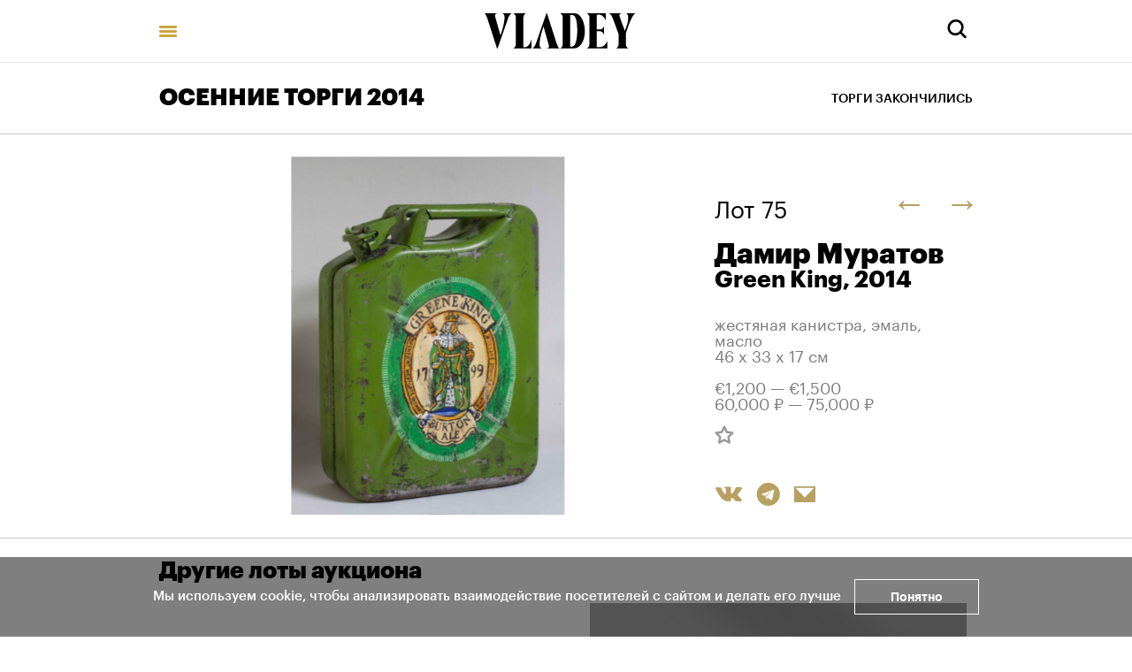

--- FILE ---
content_type: text/html; charset=utf-8
request_url: https://vladey.net/ru/lot/1546
body_size: 59344
content:
<!doctype html>
<html lang="ru" itemscope="itemscope" itemtype="http://schema.org/WebSite">
	<head>
		<title>Дамир Муратов, Green King</title>
<meta charset="UTF-8" />
<meta name="viewport" content="width=device-width, maximum-scale=1, initial-scale=1, user-scalable=no" />
<meta http-equiv="X-UA-Compatible" content="IE=edge,chrome=1" />
<meta name="theme-color" content="#ffffff" />
<meta name="robots" content="index,follow" />
<meta name="keywords" content="Купить на аукционе VLADEY, VLADEY, современное искусство, художник, купить, аукцион, участие в аукционе, лот, эстимейт, русские художники, торги, вечерние торги, дневные торги, русские торги, christie's, sotheby's, phillips de pury, auction, artsy, paddle8, art, винзавод, winzavod, artplay, артплей" />
<meta name="description" content="" />

<meta itemprop="name" content="Дамир Муратов, Green King" />
<meta itemprop="description" content="" />
<meta itemprop="image" content="https://api.vladey.net/storage/artwork/1546/detail_preview_image-3e872e1537ddf70d178c4a574b587b7f.jpg" />

<meta name="twitter:card" content="summary_large_image" />
<meta name="twitter:site" content=" " />
<meta name="twitter:creator" content=" " />
<meta name="twitter:title" content="Дамир Муратов, Green King" />
<meta name="twitter:description" content="" />
<meta name="twitter:image" content="https://api.vladey.net/storage/artwork/1546/detail_preview_image-3e872e1537ddf70d178c4a574b587b7f.jpg" />

<meta property="og:title" content="Дамир Муратов, Green King" />
<meta property="og:image" content="https://api.vladey.net/storage/artwork/1546/detail_preview_image-3e872e1537ddf70d178c4a574b587b7f.jpg" />
<meta property="og:type" content="website" />
<meta property="og:url" content="https://vladey.net/ru/lot/1546" />
<meta property="og:description" content="" />
<meta property="og:site_name" content="VLADEY" />
<meta property="og:locale" content="ru" />
<meta name="msapplication-TileColor" content="#ffffff" />

		<link rel="apple-touch-icon" sizes="32x32" href="/public/favicon_32.png">
<link rel="apple-touch-icon" sizes="64x64" href="/public/favicon_64.png">
<link rel="icon" type="image/png" sizes="32x32" href="/public/favicon_32.png">
<link rel="icon" type="image/png" sizes="64x64" href="/public/favicon_64.png">

		
			<link rel="stylesheet" type="text/css" href="/public/assets/application-52008b580b2ee9ea4ecd.css"/>
		
		<script src="/public/assets/raven.min.js" crossorigin="anonymous"></script>
<script type="text/javascript" src="/public/assets/modernizr.js" async="async"></script>

		<meta name="state" content="%7B%22main%22%3Anull%2C%22artists%22%3A%7B%22main%22%3Anull%2C%22entries%22%3A%7B%7D%7D%2C%22arthits%22%3A%7B%22data%22%3Anull%2C%22entries%22%3A%7B%7D%7D%2C%22exhibitions%22%3A%7B%22main%22%3Anull%2C%22entries%22%3A%7B%7D%7D%2C%22auctions%22%3A%7B%22main%22%3Anull%2C%22entries%22%3A%7B%7D%7D%2C%22news%22%3A%7B%22main%22%3Anull%2C%22entries%22%3A%7B%7D%7D%2C%22lots%22%3A%7B%22entries%22%3A%7B%221546%22%3A%7B%22id%22%3A1546%2C%22published_at%22%3A%222014-10-29T19%3A34%3A19.000%2B03%3A00%22%2C%22slug%22%3Anull%2C%22lot_number%22%3A75%2C%22lot_letter%22%3Anull%2C%22author_fee%22%3Afalse%2C%22status%22%3A%22available%22%2C%22estimate_price_from_rub%22%3A60000%2C%22estimate_price_to_rub%22%3A75000%2C%22reserve_price_rub%22%3Anull%2C%22sell_price_rub%22%3Anull%2C%22estimate_price_from_eur%22%3A1200%2C%22estimate_price_to_eur%22%3A1500%2C%22reserve_price_eur%22%3Anull%2C%22sell_price_eur%22%3Anull%2C%22share%22%3A%7B%22title%22%3A%22%D0%94%D0%B0%D0%BC%D0%B8%D1%80%20%D0%9C%D1%83%D1%80%D0%B0%D1%82%D0%BE%D0%B2%2C%20Green%20King%22%2C%22description%22%3A%22%22%2C%22image%22%3A%22https%3A%2F%2Fapi.vladey.net%2Fstorage%2Fartwork%2F1546%2Fdetail_preview_image-3e872e1537ddf70d178c4a574b587b7f.jpg%22%7D%2C%22auction%22%3A%7B%22id%22%3A29%2C%22slug%22%3A%22osennie-torgi-2014%22%2C%22status%22%3A%22completed%22%2C%22display_prices%22%3Anull%2C%22link%22%3A%22%22%2C%22title%22%3A%22%D0%9E%D0%A1%D0%95%D0%9D%D0%9D%D0%98%D0%95%20%D0%A2%D0%9E%D0%A0%D0%93%D0%98%202014%22%2C%22starts_at%22%3A%222014-11-24T20%3A00%3A00.000%2B03%3A00%22%2C%22entry_from%22%3Anull%2C%22entry_to%22%3Anull%2C%22image%22%3A%22https%3A%2F%2Fapi.vladey.net%2Fstorage%2Fauction%2F29%2Fpreview_cover_image-e0e0b64d1a08b4478d58015a45841202.jpg%22%2C%22year%22%3A%222014%22%2C%22format%22%3A%7B%22id%22%3A16%2C%22title%22%3A%22%D0%92%D0%B5%D1%87%D0%B5%D1%80%D0%BD%D0%B8%D0%B9%22%7D%2C%22place%22%3Anull%7D%2C%22prev%22%3A%7B%22id%22%3A1545%2C%22slug%22%3Anull%7D%2C%22next%22%3A%7B%22id%22%3A1547%2C%22slug%22%3Anull%7D%2C%22artwork%22%3A%7B%22id%22%3A1546%2C%22slug%22%3Anull%2C%22title%22%3A%22Green%20King%22%2C%22technique%22%3A%22%D0%B6%D0%B5%D1%81%D1%82%D1%8F%D0%BD%D0%B0%D1%8F%20%D0%BA%D0%B0%D0%BD%D0%B8%D1%81%D1%82%D1%80%D0%B0%2C%20%D1%8D%D0%BC%D0%B0%D0%BB%D1%8C%2C%20%D0%BC%D0%B0%D1%81%D0%BB%D0%BE%5Cr%22%2C%22size%22%3A%2246%20%D1%85%2033%20%D1%85%2017%20%D1%81%D0%BC%22%2C%22description%22%3Anull%2C%22image%22%3A%22https%3A%2F%2Fapi.vladey.net%2Fstorage%2Fartwork%2F1546%2Fcover_preview_image-3e872e1537ddf70d178c4a574b587b7f.jpg%22%2C%22images%22%3Anull%2C%22detail_image%22%3A%22https%3A%2F%2Fapi.vladey.net%2Fstorage%2Fartwork%2F1546%2Fdetail_preview_image-3e872e1537ddf70d178c4a574b587b7f.jpg%22%2C%22copies_number%22%3Anull%2C%22year%22%3A%222014%22%2C%22view_in_interier%22%3Afalse%2C%22share%22%3A%7B%22title%22%3A%22Green%20King%22%2C%22description%22%3A%22%22%2C%22image%22%3A%22https%3A%2F%2Fapi.vladey.net%2Fstorage%2Fartwork%2F1546%2Fdetail_preview_image-3e872e1537ddf70d178c4a574b587b7f.jpg%22%7D%2C%22width%22%3Anull%2C%22height%22%3Anull%2C%22notes%22%3Anull%2C%22artists%22%3A%5B%7B%22id%22%3A386%2C%22slug%22%3A%22damir-muratov%22%2C%22full_name%22%3A%22%D0%94%D0%B0%D0%BC%D0%B8%D1%80%20%D0%9C%D1%83%D1%80%D0%B0%D1%82%D0%BE%D0%B2%22%2C%22sorting_word%22%3A%22%D0%9C%D1%83%D1%80%D0%B0%D1%82%D0%BE%D0%B2%20%D0%94%D0%B0%D0%BC%D0%B8%D1%80%22%7D%5D%7D%2C%22related_lots%22%3A%5B%7B%22id%22%3A1472%2C%22slug%22%3Anull%2C%22lot_number%22%3A1%2C%22lot_letter%22%3Anull%2C%22author_fee%22%3Afalse%2C%22status%22%3A%22sold%22%2C%22estimate_price_from_rub%22%3A10000%2C%22estimate_price_to_rub%22%3A15000%2C%22reserve_price_rub%22%3Anull%2C%22sell_price_rub%22%3Anull%2C%22estimate_price_from_eur%22%3A200%2C%22estimate_price_to_eur%22%3A300%2C%22reserve_price_eur%22%3Anull%2C%22sell_price_eur%22%3Anull%2C%22artwork%22%3A%7B%22id%22%3A1472%2C%22slug%22%3Anull%2C%22title%22%3A%22%D0%97%D0%B2%D0%B5%D1%80%D1%83%D1%88%D0%BA%D0%B0%203%22%2C%22technique%22%3A%22%D0%BC%D0%B5%D1%82%D0%B0%D0%BB%D0%BB%2C%20%D1%81%D0%BC%D0%B5%D1%88%D0%B0%D0%BD%D0%BD%D0%B0%D1%8F%20%D1%82%D0%B5%D1%85%D0%BD%D0%B8%D0%BA%D0%B0%5Cr%22%2C%22year%22%3A%222014%22%2C%22size%22%3A%2215%20%D1%85%2021%20%D1%81%D0%BC%22%2C%22copies_number%22%3Anull%2C%22image%22%3A%7B%22url%22%3A%22https%3A%2F%2Fapi.vladey.net%2Fstorage%2Fartwork%2F1472%2Fregular_preview_image-ed270f707c01d1d99d5eafccd38e9b3f.jpg%22%2C%22width%22%3A760%2C%22height%22%3A492%7D%2C%22for_sale%22%3Afalse%2C%22auctions%22%3A%5B%7B%22id%22%3A29%2C%22slug%22%3A%22osennie-torgi-2014%22%2C%22title%22%3A%22%D0%9E%D0%A1%D0%95%D0%9D%D0%9D%D0%98%D0%95%20%D0%A2%D0%9E%D0%A0%D0%93%D0%98%202014%22%7D%5D%2C%22artlogic_artist_name%22%3Anull%2C%22notes%22%3Anull%2C%22artists%22%3A%5B%7B%22id%22%3A523%2C%22slug%22%3A%22vova-marin%22%2C%22full_name%22%3A%22%D0%92%D0%BE%D0%B2%D0%B0%20%D0%9C%D0%B0%D1%80%D0%B8%D0%BD%22%2C%22sorting_word%22%3A%22%D0%9C%D0%B0%D1%80%D0%B8%D0%BD%20%D0%92%D0%BE%D0%B2%D0%B0%22%7D%5D%7D%7D%2C%7B%22id%22%3A1474%2C%22slug%22%3Anull%2C%22lot_number%22%3A3%2C%22lot_letter%22%3Anull%2C%22author_fee%22%3Afalse%2C%22status%22%3A%22sold%22%2C%22estimate_price_from_rub%22%3A600000%2C%22estimate_price_to_rub%22%3A750000%2C%22reserve_price_rub%22%3Anull%2C%22sell_price_rub%22%3Anull%2C%22estimate_price_from_eur%22%3A12000%2C%22estimate_price_to_eur%22%3A15000%2C%22reserve_price_eur%22%3Anull%2C%22sell_price_eur%22%3Anull%2C%22artwork%22%3A%7B%22id%22%3A1474%2C%22slug%22%3Anull%2C%22title%22%3A%22%D0%91%D0%B5%D0%B7%20%D1%81%D0%BB%D0%BE%D0%B2%20%E2%84%961%22%2C%22technique%22%3A%22%D0%BC%D1%80%D0%B0%D0%BC%D0%BE%D1%80%5Cr%22%2C%22year%22%3A%222014%22%2C%22size%22%3A%2230%20%D1%85%2042%20%D1%85%2010%20%D1%81%D0%BC%22%2C%22copies_number%22%3Anull%2C%22image%22%3A%7B%22url%22%3A%22https%3A%2F%2Fapi.vladey.net%2Fstorage%2Fartwork%2F1474%2Fregular_preview_image-44736788fcfce2b8eae6cdb1f3dd1772.jpg%22%2C%22width%22%3A760%2C%22height%22%3A606%7D%2C%22for_sale%22%3Afalse%2C%22auctions%22%3A%5B%7B%22id%22%3A29%2C%22slug%22%3A%22osennie-torgi-2014%22%2C%22title%22%3A%22%D0%9E%D0%A1%D0%95%D0%9D%D0%9D%D0%98%D0%95%20%D0%A2%D0%9E%D0%A0%D0%93%D0%98%202014%22%7D%5D%2C%22artlogic_artist_name%22%3Anull%2C%22notes%22%3Anull%2C%22artists%22%3A%5B%7B%22id%22%3A310%2C%22slug%22%3A%22aydan-salahova%22%2C%22full_name%22%3A%22%D0%90%D0%B9%D0%B4%D0%B0%D0%BD%20%D0%A1%D0%B0%D0%BB%D0%B0%D1%85%D0%BE%D0%B2%D0%B0%22%2C%22sorting_word%22%3A%22%D0%A1%D0%B0%D0%BB%D0%B0%D1%85%D0%BE%D0%B2%D0%B0%20%D0%90%D0%B9%D0%B4%D0%B0%D0%BD%22%7D%5D%7D%7D%2C%7B%22id%22%3A1475%2C%22slug%22%3Anull%2C%22lot_number%22%3A4%2C%22lot_letter%22%3A%22%22%2C%22author_fee%22%3Atrue%2C%22status%22%3A%22sold%22%2C%22estimate_price_from_rub%22%3A400000%2C%22estimate_price_to_rub%22%3A500000%2C%22reserve_price_rub%22%3Anull%2C%22sell_price_rub%22%3Anull%2C%22estimate_price_from_eur%22%3A8000%2C%22estimate_price_to_eur%22%3A10000%2C%22reserve_price_eur%22%3Anull%2C%22sell_price_eur%22%3Anull%2C%22artwork%22%3A%7B%22id%22%3A1475%2C%22slug%22%3Anull%2C%22title%22%3A%22Sky%E2%80%A6sky%22%2C%22technique%22%3A%22%D1%85%D0%BE%D0%BB%D1%81%D1%82%2C%20%D1%81%D0%BC%D0%B5%D1%88%D0%B0%D0%BD%D0%BD%D0%B0%D1%8F%20%D1%82%D0%B5%D1%85%D0%BD%D0%B8%D0%BA%D0%B0%20%22%2C%22year%22%3A%222002%22%2C%22size%22%3A%22200%20%D1%85%20150%20%D1%81%D0%BC%22%2C%22copies_number%22%3Anull%2C%22image%22%3A%7B%22url%22%3A%22https%3A%2F%2Fapi.vladey.net%2Fstorage%2Fartwork%2F1475%2Fregular_preview_image-0b6106d736ce411a72fb19d7cf4aed58.jpg%22%2C%22width%22%3A760%2C%22height%22%3A1008%7D%2C%22for_sale%22%3Afalse%2C%22auctions%22%3A%5B%7B%22id%22%3A29%2C%22slug%22%3A%22osennie-torgi-2014%22%2C%22title%22%3A%22%D0%9E%D0%A1%D0%95%D0%9D%D0%9D%D0%98%D0%95%20%D0%A2%D0%9E%D0%A0%D0%93%D0%98%202014%22%7D%5D%2C%22artlogic_artist_name%22%3Anull%2C%22notes%22%3Anull%2C%22artists%22%3A%5B%7B%22id%22%3A490%2C%22slug%22%3A%22sergey-shutov%22%2C%22full_name%22%3A%22%D0%A1%D0%B5%D1%80%D0%B3%D0%B5%D0%B9%20%D0%A8%D1%83%D1%82%D0%BE%D0%B2%22%2C%22sorting_word%22%3A%22%D0%A8%D1%83%D1%82%D0%BE%D0%B2%20%D0%A1%D0%B5%D1%80%D0%B3%D0%B5%D0%B9%22%7D%5D%7D%7D%2C%7B%22id%22%3A1476%2C%22slug%22%3Anull%2C%22lot_number%22%3A5%2C%22lot_letter%22%3A%22%22%2C%22author_fee%22%3Atrue%2C%22status%22%3A%22available%22%2C%22estimate_price_from_rub%22%3A1500000%2C%22estimate_price_to_rub%22%3A1750000%2C%22reserve_price_rub%22%3Anull%2C%22sell_price_rub%22%3Anull%2C%22estimate_price_from_eur%22%3A30000%2C%22estimate_price_to_eur%22%3A35000%2C%22reserve_price_eur%22%3Anull%2C%22sell_price_eur%22%3Anull%2C%22artwork%22%3A%7B%22id%22%3A1476%2C%22slug%22%3Anull%2C%22title%22%3A%22%D0%9F%D0%BE%D0%B4%D0%B0%D1%80%D0%BE%D0%BA%20%D0%B8%D0%B7%20%D1%81%D0%B5%D1%80%D0%B8%D0%B8%20%C2%AB%D0%9F%D0%BE%D0%B4%D0%B2%D0%BE%D0%B4%D0%BD%D1%8B%D0%B9%20%D0%BC%D0%B8%D1%80%C2%BB%22%2C%22technique%22%3A%22%D1%85%D0%BE%D0%BB%D1%81%D1%82%2C%20%D0%BC%D0%B0%D1%81%D0%BB%D0%BE%22%2C%22year%22%3A%222004%22%2C%22size%22%3A%22145%20%D1%85%20195%20%D1%81%D0%BC%22%2C%22copies_number%22%3Anull%2C%22image%22%3A%7B%22url%22%3A%22https%3A%2F%2Fapi.vladey.net%2Fstorage%2Fartwork%2F1476%2Fregular_preview_image-7661324b639e0e52f6a174d9615bb0a6.jpg%22%2C%22width%22%3A760%2C%22height%22%3A562%7D%2C%22for_sale%22%3Afalse%2C%22auctions%22%3A%5B%7B%22id%22%3A29%2C%22slug%22%3A%22osennie-torgi-2014%22%2C%22title%22%3A%22%D0%9E%D0%A1%D0%95%D0%9D%D0%9D%D0%98%D0%95%20%D0%A2%D0%9E%D0%A0%D0%93%D0%98%202014%22%7D%5D%2C%22artlogic_artist_name%22%3Anull%2C%22notes%22%3Anull%2C%22artists%22%3A%5B%7B%22id%22%3A569%2C%22slug%22%3A%22aleksandr-vinogradov-vladimir-dubosarskiy%22%2C%22full_name%22%3A%22%D0%90%D0%BB%D0%B5%D0%BA%D1%81%D0%B0%D0%BD%D0%B4%D1%80%20%D0%92%D0%B8%D0%BD%D0%BE%D0%B3%D1%80%D0%B0%D0%B4%D0%BE%D0%B2%2C%20%D0%92%D0%BB%D0%B0%D0%B4%D0%B8%D0%BC%D0%B8%D1%80%20%D0%94%D1%83%D0%B1%D0%BE%D1%81%D0%B0%D1%80%D1%81%D0%BA%D0%B8%D0%B9%22%2C%22sorting_word%22%3A%22%D0%92%D0%B8%D0%BD%D0%BE%D0%B3%D1%80%D0%B0%D0%B4%D0%BE%D0%B2%20%D0%90%D0%BB%D0%B5%D0%BA%D1%81%D0%B0%D0%BD%D0%B4%D1%80%20%D0%94%D1%83%D0%B1%D0%BE%D1%81%D0%B0%D1%80%D1%81%D0%BA%D0%B8%D0%B9%20%D0%92%D0%BB%D0%B0%D0%B4%D0%B8%D0%BC%D0%B8%D1%80%22%7D%5D%7D%7D%2C%7B%22id%22%3A1477%2C%22slug%22%3Anull%2C%22lot_number%22%3A6%2C%22lot_letter%22%3A%22%22%2C%22author_fee%22%3Atrue%2C%22status%22%3A%22available%22%2C%22estimate_price_from_rub%22%3A750000%2C%22estimate_price_to_rub%22%3A900000%2C%22reserve_price_rub%22%3Anull%2C%22sell_price_rub%22%3Anull%2C%22estimate_price_from_eur%22%3A15000%2C%22estimate_price_to_eur%22%3A18000%2C%22reserve_price_eur%22%3Anull%2C%22sell_price_eur%22%3Anull%2C%22artwork%22%3A%7B%22id%22%3A1477%2C%22slug%22%3Anull%2C%22title%22%3A%22Get%20Well%20Soon%20%D0%B8%D0%B7%20%D1%81%D0%B5%D1%80%D0%B8%D0%B8%20%C2%AB%D0%A8%D0%BA%D0%BE%D0%BB%D1%8C%D0%BD%D1%8B%D0%B5%20%D0%B4%D0%BE%D1%81%D0%BA%D0%B8%C2%BB%22%2C%22technique%22%3A%22%D1%84%D0%B0%D0%BD%D0%B5%D1%80%D0%B0%2C%20%D1%81%D0%BC%D0%B5%D1%88%D0%B0%D0%BD%D0%BD%D0%B0%D1%8F%20%D1%82%D0%B5%D1%85%D0%BD%D0%B8%D0%BA%D0%B0%22%2C%22year%22%3A%221991-2010%22%2C%22size%22%3A%22150%20%D1%85%20120%20%D1%81%D0%BC%22%2C%22copies_number%22%3Anull%2C%22image%22%3A%7B%22url%22%3A%22https%3A%2F%2Fapi.vladey.net%2Fstorage%2Fartwork%2F1477%2Fregular_preview_image-87ac27a6b9e9072c0e8be2e387d1978b.jpg%22%2C%22width%22%3A760%2C%22height%22%3A985%7D%2C%22for_sale%22%3Afalse%2C%22auctions%22%3A%5B%7B%22id%22%3A29%2C%22slug%22%3A%22osennie-torgi-2014%22%2C%22title%22%3A%22%D0%9E%D0%A1%D0%95%D0%9D%D0%9D%D0%98%D0%95%20%D0%A2%D0%9E%D0%A0%D0%93%D0%98%202014%22%7D%5D%2C%22artlogic_artist_name%22%3Anull%2C%22notes%22%3Anull%2C%22artists%22%3A%5B%7B%22id%22%3A485%2C%22slug%22%3A%22sergey-volkov%22%2C%22full_name%22%3A%22%D0%A1%D0%B5%D1%80%D0%B3%D0%B5%D0%B9%20%D0%92%D0%BE%D0%BB%D0%BA%D0%BE%D0%B2%22%2C%22sorting_word%22%3A%22%D0%92%D0%BE%D0%BB%D0%BA%D0%BE%D0%B2%20%D0%A1%D0%B5%D1%80%D0%B3%D0%B5%D0%B9%22%7D%5D%7D%7D%2C%7B%22id%22%3A1478%2C%22slug%22%3Anull%2C%22lot_number%22%3A7%2C%22lot_letter%22%3A%22%22%2C%22author_fee%22%3Atrue%2C%22status%22%3A%22sold%22%2C%22estimate_price_from_rub%22%3A1000000%2C%22estimate_price_to_rub%22%3A1250000%2C%22reserve_price_rub%22%3Anull%2C%22sell_price_rub%22%3Anull%2C%22estimate_price_from_eur%22%3A20000%2C%22estimate_price_to_eur%22%3A25000%2C%22reserve_price_eur%22%3Anull%2C%22sell_price_eur%22%3Anull%2C%22artwork%22%3A%7B%22id%22%3A1478%2C%22slug%22%3Anull%2C%22title%22%3A%22%D0%91%D0%B5%D0%B7%20%D0%BD%D0%B0%D0%B7%D0%B2%D0%B0%D0%BD%D0%B8%D1%8F%22%2C%22technique%22%3A%22%D1%85%D0%BE%D0%BB%D1%81%D1%82%2C%20%D0%BC%D0%B0%D1%81%D0%BB%D0%BE%2C%20%D1%81%D0%BC%D0%B5%D1%88%D0%B0%D0%BD%D0%BD%D0%B0%D1%8F%20%D1%82%D0%B5%D1%85%D0%BD%D0%B8%D0%BA%D0%B0%22%2C%22year%22%3A%221998%22%2C%22size%22%3A%22100%20%D1%85%20150%20%D1%81%D0%BC%22%2C%22copies_number%22%3Anull%2C%22image%22%3A%7B%22url%22%3A%22https%3A%2F%2Fapi.vladey.net%2Fstorage%2Fartwork%2F1478%2Fregular_preview_image-bd759df391402469adbc6b84e8ae0e14.jpg%22%2C%22width%22%3A760%2C%22height%22%3A522%7D%2C%22for_sale%22%3Afalse%2C%22auctions%22%3A%5B%7B%22id%22%3A29%2C%22slug%22%3A%22osennie-torgi-2014%22%2C%22title%22%3A%22%D0%9E%D0%A1%D0%95%D0%9D%D0%9D%D0%98%D0%95%20%D0%A2%D0%9E%D0%A0%D0%93%D0%98%202014%22%7D%5D%2C%22artlogic_artist_name%22%3Anull%2C%22notes%22%3Anull%2C%22artists%22%3A%5B%7B%22id%22%3A415%2C%22slug%22%3A%22ivan-chuykov%22%2C%22full_name%22%3A%22%D0%98%D0%B2%D0%B0%D0%BD%20%D0%A7%D1%83%D0%B9%D0%BA%D0%BE%D0%B2%22%2C%22sorting_word%22%3A%22%D0%A7%D1%83%D0%B9%D0%BA%D0%BE%D0%B2%20%D0%98%D0%B2%D0%B0%D0%BD%22%7D%5D%7D%7D%2C%7B%22id%22%3A1479%2C%22slug%22%3Anull%2C%22lot_number%22%3A8%2C%22lot_letter%22%3A%22%22%2C%22author_fee%22%3Atrue%2C%22status%22%3A%22available%22%2C%22estimate_price_from_rub%22%3A1000000%2C%22estimate_price_to_rub%22%3A1250000%2C%22reserve_price_rub%22%3Anull%2C%22sell_price_rub%22%3Anull%2C%22estimate_price_from_eur%22%3A20000%2C%22estimate_price_to_eur%22%3A25000%2C%22reserve_price_eur%22%3Anull%2C%22sell_price_eur%22%3Anull%2C%22artwork%22%3A%7B%22id%22%3A1479%2C%22slug%22%3Anull%2C%22title%22%3A%22%D0%91%D0%B5%D0%B7%20%D0%BD%D0%B0%D0%B7%D0%B2%D0%B0%D0%BD%D0%B8%D1%8F%22%2C%22technique%22%3A%22%D1%85%D0%BE%D0%BB%D1%81%D1%82%2C%20%D0%BC%D0%B0%D1%81%D0%BB%D0%BE%22%2C%22year%22%3A%222004%22%2C%22size%22%3A%22120%20%D1%85%20120%20%D1%81%D0%BC%22%2C%22copies_number%22%3Anull%2C%22image%22%3A%7B%22url%22%3A%22https%3A%2F%2Fapi.vladey.net%2Fstorage%2Fartwork%2F1479%2Fregular_preview_image-14e827d62d9e6e7ac66a8a7bc70c19a9.jpg%22%2C%22width%22%3A760%2C%22height%22%3A756%7D%2C%22for_sale%22%3Afalse%2C%22auctions%22%3A%5B%7B%22id%22%3A29%2C%22slug%22%3A%22osennie-torgi-2014%22%2C%22title%22%3A%22%D0%9E%D0%A1%D0%95%D0%9D%D0%9D%D0%98%D0%95%20%D0%A2%D0%9E%D0%A0%D0%93%D0%98%202014%22%7D%5D%2C%22artlogic_artist_name%22%3Anull%2C%22notes%22%3Anull%2C%22artists%22%3A%5B%7B%22id%22%3A376%2C%22slug%22%3A%22vladislav-mamyshev-monro%22%2C%22full_name%22%3A%22%D0%92%D0%BB%D0%B0%D0%B4%D0%B8%D1%81%D0%BB%D0%B0%D0%B2%20%D0%9C%D0%B0%D0%BC%D1%8B%D1%88%D0%B5%D0%B2-%D0%9C%D0%BE%D0%BD%D1%80%D0%BE%22%2C%22sorting_word%22%3A%22%D0%9C%D0%B0%D0%BC%D1%8B%D1%88%D0%B5%D0%B2-%D0%9C%D0%BE%D0%BD%D1%80%D0%BE%20%D0%92%D0%BB%D0%B0%D0%B4%D0%B8%D1%81%D0%BB%D0%B0%D0%B2%20%22%7D%5D%7D%7D%2C%7B%22id%22%3A1480%2C%22slug%22%3Anull%2C%22lot_number%22%3A9%2C%22lot_letter%22%3A%22%22%2C%22author_fee%22%3Atrue%2C%22status%22%3A%22sold%22%2C%22estimate_price_from_rub%22%3A4000000%2C%22estimate_price_to_rub%22%3A5000000%2C%22reserve_price_rub%22%3Anull%2C%22sell_price_rub%22%3Anull%2C%22estimate_price_from_eur%22%3A80000%2C%22estimate_price_to_eur%22%3A100000%2C%22reserve_price_eur%22%3Anull%2C%22sell_price_eur%22%3Anull%2C%22artwork%22%3A%7B%22id%22%3A1480%2C%22slug%22%3Anull%2C%22title%22%3A%22%D0%9C%D0%BE%D1%80%D1%8F%D0%BA%D0%B8%22%2C%22technique%22%3A%22%D1%85%D0%BE%D0%BB%D1%81%D1%82%2C%20%D0%B0%D0%BA%D1%80%D0%B8%D0%BB%2C%20%D0%BA%D0%B0%D1%80%D0%B0%D0%BD%D0%B4%D0%B0%D1%88%22%2C%22year%22%3A%222003%22%2C%22size%22%3A%22170%20x%20170%20%D1%81%D0%BC%22%2C%22copies_number%22%3Anull%2C%22image%22%3A%7B%22url%22%3A%22https%3A%2F%2Fapi.vladey.net%2Fstorage%2Fartwork%2F1480%2Fregular_preview_image-b974b8ba5ad8ba31ec70a3f976b4606a.jpg%22%2C%22width%22%3A760%2C%22height%22%3A760%7D%2C%22for_sale%22%3Afalse%2C%22auctions%22%3A%5B%7B%22id%22%3A29%2C%22slug%22%3A%22osennie-torgi-2014%22%2C%22title%22%3A%22%D0%9E%D0%A1%D0%95%D0%9D%D0%9D%D0%98%D0%95%20%D0%A2%D0%9E%D0%A0%D0%93%D0%98%202014%22%7D%5D%2C%22artlogic_artist_name%22%3Anull%2C%22notes%22%3Anull%2C%22artists%22%3A%5B%7B%22id%22%3A380%2C%22slug%22%3A%22georgiy-guryanov%22%2C%22full_name%22%3A%22%D0%93%D0%B5%D0%BE%D1%80%D0%B3%D0%B8%D0%B9%20%D0%93%D1%83%D1%80%D1%8C%D1%8F%D0%BD%D0%BE%D0%B2%22%2C%22sorting_word%22%3A%22%D0%93%D1%83%D1%80%D1%8C%D1%8F%D0%BD%D0%BE%D0%B2%20%D0%93%D0%B5%D0%BE%D1%80%D0%B3%D0%B8%D0%B9%20%22%7D%5D%7D%7D%2C%7B%22id%22%3A1481%2C%22slug%22%3Anull%2C%22lot_number%22%3A10%2C%22lot_letter%22%3A%22%22%2C%22author_fee%22%3Atrue%2C%22status%22%3A%22sold%22%2C%22estimate_price_from_rub%22%3A2500000%2C%22estimate_price_to_rub%22%3A3500000%2C%22reserve_price_rub%22%3Anull%2C%22sell_price_rub%22%3Anull%2C%22estimate_price_from_eur%22%3A50000%2C%22estimate_price_to_eur%22%3A70000%2C%22reserve_price_eur%22%3Anull%2C%22sell_price_eur%22%3Anull%2C%22artwork%22%3A%7B%22id%22%3A1481%2C%22slug%22%3Anull%2C%22title%22%3A%22%D0%9B%D0%B5%D0%BD%D0%B8%D0%BD%D0%B3%D1%80%D0%B0%D0%B4%22%2C%22technique%22%3A%22%D1%82%D0%BA%D0%B0%D0%BD%D1%8C%2C%20%D1%82%D0%B5%D0%BC%D0%BF%D0%B5%D1%80%D0%B0%22%2C%22year%22%3A%221986%22%2C%22size%22%3A%22140%20%D1%85%20160%20%D1%81%D0%BC%22%2C%22copies_number%22%3Anull%2C%22image%22%3A%7B%22url%22%3A%22https%3A%2F%2Fapi.vladey.net%2Fstorage%2Fartwork%2F1481%2Fregular_preview_image-0d0fbc030d0310187850294282d1d1eb.jpg%22%2C%22width%22%3A760%2C%22height%22%3A675%7D%2C%22for_sale%22%3Afalse%2C%22auctions%22%3A%5B%7B%22id%22%3A29%2C%22slug%22%3A%22osennie-torgi-2014%22%2C%22title%22%3A%22%D0%9E%D0%A1%D0%95%D0%9D%D0%9D%D0%98%D0%95%20%D0%A2%D0%9E%D0%A0%D0%93%D0%98%202014%22%7D%5D%2C%22artlogic_artist_name%22%3Anull%2C%22notes%22%3Anull%2C%22artists%22%3A%5B%7B%22id%22%3A498%2C%22slug%22%3A%22timur-novikov%22%2C%22full_name%22%3A%22%D0%A2%D0%B8%D0%BC%D1%83%D1%80%20%D0%9D%D0%BE%D0%B2%D0%B8%D0%BA%D0%BE%D0%B2%22%2C%22sorting_word%22%3A%22%D0%9D%D0%BE%D0%B2%D0%B8%D0%BA%D0%BE%D0%B2%20%D0%A2%D0%B8%D0%BC%D1%83%D1%80%22%7D%5D%7D%7D%2C%7B%22id%22%3A1482%2C%22slug%22%3Anull%2C%22lot_number%22%3A11%2C%22lot_letter%22%3A%22%22%2C%22author_fee%22%3Atrue%2C%22status%22%3A%22available%22%2C%22estimate_price_from_rub%22%3A3000000%2C%22estimate_price_to_rub%22%3A4000000%2C%22reserve_price_rub%22%3Anull%2C%22sell_price_rub%22%3Anull%2C%22estimate_price_from_eur%22%3A60000%2C%22estimate_price_to_eur%22%3A80000%2C%22reserve_price_eur%22%3Anull%2C%22sell_price_eur%22%3Anull%2C%22artwork%22%3A%7B%22id%22%3A1482%2C%22slug%22%3Anull%2C%22title%22%3A%22%D0%9F%D0%BE%D1%80%D1%82%D1%80%D0%B5%D1%82%20%D0%90%D1%84%D1%80%D0%B8%D0%BA%D0%B8%22%2C%22technique%22%3A%22%D1%85%D0%BE%D0%BB%D1%81%D1%82%2C%20%D0%BC%D0%B0%D1%81%D0%BB%D0%BE%22%2C%22year%22%3A%221984%22%2C%22size%22%3A%22193%20%D1%85%2080%20%D1%81%D0%BC%22%2C%22copies_number%22%3Anull%2C%22image%22%3A%7B%22url%22%3A%22https%3A%2F%2Fapi.vladey.net%2Fstorage%2Fartwork%2F1482%2Fregular_preview_image-41a4aa995d30b0a52c1d764e683949be.jpg%22%2C%22width%22%3A760%2C%22height%22%3A1834%7D%2C%22for_sale%22%3Afalse%2C%22auctions%22%3A%5B%7B%22id%22%3A29%2C%22slug%22%3A%22osennie-torgi-2014%22%2C%22title%22%3A%22%D0%9E%D0%A1%D0%95%D0%9D%D0%9D%D0%98%D0%95%20%D0%A2%D0%9E%D0%A0%D0%93%D0%98%202014%22%7D%5D%2C%22artlogic_artist_name%22%3Anull%2C%22notes%22%3Anull%2C%22artists%22%3A%5B%7B%22id%22%3A498%2C%22slug%22%3A%22timur-novikov%22%2C%22full_name%22%3A%22%D0%A2%D0%B8%D0%BC%D1%83%D1%80%20%D0%9D%D0%BE%D0%B2%D0%B8%D0%BA%D0%BE%D0%B2%22%2C%22sorting_word%22%3A%22%D0%9D%D0%BE%D0%B2%D0%B8%D0%BA%D0%BE%D0%B2%20%D0%A2%D0%B8%D0%BC%D1%83%D1%80%22%7D%5D%7D%7D%2C%7B%22id%22%3A1483%2C%22slug%22%3Anull%2C%22lot_number%22%3A12%2C%22lot_letter%22%3A%22%22%2C%22author_fee%22%3Afalse%2C%22status%22%3A%22available%22%2C%22estimate_price_from_rub%22%3A250000%2C%22estimate_price_to_rub%22%3A300000%2C%22reserve_price_rub%22%3Anull%2C%22sell_price_rub%22%3Anull%2C%22estimate_price_from_eur%22%3A5000%2C%22estimate_price_to_eur%22%3A6000%2C%22reserve_price_eur%22%3Anull%2C%22sell_price_eur%22%3Anull%2C%22artwork%22%3A%7B%22id%22%3A1483%2C%22slug%22%3Anull%2C%22title%22%3A%22%D0%94%D0%B5%D1%82%D0%B0%D0%BB%D0%B8%20%D0%B4%D0%B5%D0%BA%D0%BE%D1%80%D0%B0%20%D0%B3%D0%B0%D0%BB%D0%B5%D1%80%D0%B5%D0%B8%20%C2%AB%D0%90%D1%81%D1%81%D0%B0%C2%BB%22%2C%22technique%22%3A%22%D0%BE%D0%B1%D0%BE%D0%B8%2C%20%D0%BC%D0%B0%D1%81%D0%BB%D0%BE%22%2C%22year%22%3A%221980-%D0%B5%22%2C%22size%22%3A%2260%20%D1%85%2095%20%D1%81%D0%BC%22%2C%22copies_number%22%3Anull%2C%22image%22%3A%7B%22url%22%3A%22https%3A%2F%2Fapi.vladey.net%2Fstorage%2Fartwork%2F1483%2Fregular_preview_image-750e78357c0d5899ceb5555cbc48cd3c.jpg%22%2C%22width%22%3A760%2C%22height%22%3A1276%7D%2C%22for_sale%22%3Afalse%2C%22auctions%22%3A%5B%7B%22id%22%3A29%2C%22slug%22%3A%22osennie-torgi-2014%22%2C%22title%22%3A%22%D0%9E%D0%A1%D0%95%D0%9D%D0%9D%D0%98%D0%95%20%D0%A2%D0%9E%D0%A0%D0%93%D0%98%202014%22%7D%5D%2C%22artlogic_artist_name%22%3Anull%2C%22notes%22%3Anull%2C%22artists%22%3A%5B%7B%22id%22%3A484%2C%22slug%22%3A%22sergey-bugaev-afrika%22%2C%22full_name%22%3A%22%D0%A1%D0%B5%D1%80%D0%B3%D0%B5%D0%B9%20%D0%91%D1%83%D0%B3%D0%B0%D0%B5%D0%B2%20(%D0%90%D1%84%D1%80%D0%B8%D0%BA%D0%B0)%22%2C%22sorting_word%22%3A%22%D0%91%D1%83%D0%B3%D0%B0%D0%B5%D0%B2%20%D0%A1%D0%B5%D1%80%D0%B3%D0%B5%D0%B9%20%D0%90%D1%84%D1%80%D0%B8%D0%BA%D0%B0%22%7D%5D%7D%7D%2C%7B%22id%22%3A1484%2C%22slug%22%3Anull%2C%22lot_number%22%3A13%2C%22lot_letter%22%3A%22%22%2C%22author_fee%22%3Atrue%2C%22status%22%3A%22sold%22%2C%22estimate_price_from_rub%22%3A250000%2C%22estimate_price_to_rub%22%3A300000%2C%22reserve_price_rub%22%3Anull%2C%22sell_price_rub%22%3Anull%2C%22estimate_price_from_eur%22%3A5000%2C%22estimate_price_to_eur%22%3A6000%2C%22reserve_price_eur%22%3Anull%2C%22sell_price_eur%22%3Anull%2C%22artwork%22%3A%7B%22id%22%3A1484%2C%22slug%22%3Anull%2C%22title%22%3A%22%D0%A1%D0%B0%D1%84%D0%B0%D1%80%D0%B8%22%2C%22technique%22%3A%22%D0%B1%D1%83%D0%BC%D0%B0%D0%B3%D0%B0%2C%20%D1%81%D0%BC%D0%B5%D1%88%D0%B0%D0%BD%D0%BD%D0%B0%D1%8F%20%D1%82%D0%B5%D1%85%D0%BD%D0%B8%D0%BA%D0%B0%22%2C%22year%22%3A%221980-%D0%B5%22%2C%22size%22%3A%2262%20%D1%85%2094%20%D1%81%D0%BC%22%2C%22copies_number%22%3Anull%2C%22image%22%3A%7B%22url%22%3A%22https%3A%2F%2Fapi.vladey.net%2Fstorage%2Fartwork%2F1484%2Fregular_preview_image-b364f98d809c4c7d582fd620d00a20f5.jpg%22%2C%22width%22%3A760%2C%22height%22%3A500%7D%2C%22for_sale%22%3Afalse%2C%22auctions%22%3A%5B%7B%22id%22%3A29%2C%22slug%22%3A%22osennie-torgi-2014%22%2C%22title%22%3A%22%D0%9E%D0%A1%D0%95%D0%9D%D0%9D%D0%98%D0%95%20%D0%A2%D0%9E%D0%A0%D0%93%D0%98%202014%22%7D%5D%2C%22artlogic_artist_name%22%3Anull%2C%22notes%22%3Anull%2C%22artists%22%3A%5B%7B%22id%22%3A461%2C%22slug%22%3A%22oleg-kotelnikov%22%2C%22full_name%22%3A%22%D0%9E%D0%BB%D0%B5%D0%B3%20%D0%9A%D0%BE%D1%82%D0%B5%D0%BB%D1%8C%D0%BD%D0%B8%D0%BA%D0%BE%D0%B2%22%2C%22sorting_word%22%3A%22%D0%9A%D0%BE%D1%82%D0%B5%D0%BB%D1%8C%D0%BD%D0%B8%D0%BA%D0%BE%D0%B2%20%D0%9E%D0%BB%D0%B5%D0%B3%22%7D%5D%7D%7D%2C%7B%22id%22%3A1485%2C%22slug%22%3Anull%2C%22lot_number%22%3A14%2C%22lot_letter%22%3A%22%22%2C%22author_fee%22%3Atrue%2C%22status%22%3A%22sold%22%2C%22estimate_price_from_rub%22%3A400000%2C%22estimate_price_to_rub%22%3A500000%2C%22reserve_price_rub%22%3Anull%2C%22sell_price_rub%22%3Anull%2C%22estimate_price_from_eur%22%3A8000%2C%22estimate_price_to_eur%22%3A10000%2C%22reserve_price_eur%22%3Anull%2C%22sell_price_eur%22%3Anull%2C%22artwork%22%3A%7B%22id%22%3A1485%2C%22slug%22%3Anull%2C%22title%22%3A%22%D0%91%D0%B5%D0%B7%20%D0%BD%D0%B0%D0%B7%D0%B2%D0%B0%D0%BD%D0%B8%D1%8F%22%2C%22technique%22%3A%22%D1%85%D0%BE%D0%BB%D1%81%D1%82%2C%20%D0%BC%D0%B0%D1%81%D0%BB%D0%BE%22%2C%22year%22%3A%221980-%D0%B5%22%2C%22size%22%3A%22145%20%D1%85%2075%20%D1%81%D0%BC%22%2C%22copies_number%22%3Anull%2C%22image%22%3A%7B%22url%22%3A%22https%3A%2F%2Fapi.vladey.net%2Fstorage%2Fartwork%2F1485%2Fregular_preview_image-1d475be944ecdf4ef26514a64cbc4d4d.jpg%22%2C%22width%22%3A760%2C%22height%22%3A1462%7D%2C%22for_sale%22%3Afalse%2C%22auctions%22%3A%5B%7B%22id%22%3A29%2C%22slug%22%3A%22osennie-torgi-2014%22%2C%22title%22%3A%22%D0%9E%D0%A1%D0%95%D0%9D%D0%9D%D0%98%D0%95%20%D0%A2%D0%9E%D0%A0%D0%93%D0%98%202014%22%7D%5D%2C%22artlogic_artist_name%22%3Anull%2C%22notes%22%3Anull%2C%22artists%22%3A%5B%7B%22id%22%3A423%2C%22slug%22%3A%22inal-savchenkov%22%2C%22full_name%22%3A%22%D0%98%D0%BD%D0%B0%D0%BB%20%D0%A1%D0%B0%D0%B2%D1%87%D0%B5%D0%BD%D0%BA%D0%BE%D0%B2%22%2C%22sorting_word%22%3A%22%D0%A1%D0%B0%D0%B2%D1%87%D0%B5%D0%BD%D0%BA%D0%BE%D0%B2%20%D0%98%D0%BD%D0%B0%D0%BB%22%7D%5D%7D%7D%2C%7B%22id%22%3A1486%2C%22slug%22%3Anull%2C%22lot_number%22%3A15%2C%22lot_letter%22%3A%22%22%2C%22author_fee%22%3Atrue%2C%22status%22%3A%22available%22%2C%22estimate_price_from_rub%22%3A500000%2C%22estimate_price_to_rub%22%3A600000%2C%22reserve_price_rub%22%3Anull%2C%22sell_price_rub%22%3Anull%2C%22estimate_price_from_eur%22%3A10000%2C%22estimate_price_to_eur%22%3A12000%2C%22reserve_price_eur%22%3Anull%2C%22sell_price_eur%22%3Anull%2C%22artwork%22%3A%7B%22id%22%3A1486%2C%22slug%22%3Anull%2C%22title%22%3A%22%D0%9A%D1%80%D0%B0%D0%B9%20%D0%BA%D0%B0%D1%80%D1%82%D0%B8%D0%BD%D1%8B%22%2C%22technique%22%3A%22%D1%82%D0%BA%D0%B0%D0%BD%D1%8C%2C%20%D0%BC%D0%B0%D1%81%D0%BB%D0%BE%22%2C%22year%22%3A%221980-%D0%B5%22%2C%22size%22%3A%22150%20%D1%85%20150%20%D1%81%D0%BC%22%2C%22copies_number%22%3Anull%2C%22image%22%3A%7B%22url%22%3A%22https%3A%2F%2Fapi.vladey.net%2Fstorage%2Fartwork%2F1486%2Fregular_preview_image-0929d20158a480fed9247e840bb0badf.jpg%22%2C%22width%22%3A760%2C%22height%22%3A781%7D%2C%22for_sale%22%3Afalse%2C%22auctions%22%3A%5B%7B%22id%22%3A29%2C%22slug%22%3A%22osennie-torgi-2014%22%2C%22title%22%3A%22%D0%9E%D0%A1%D0%95%D0%9D%D0%9D%D0%98%D0%95%20%D0%A2%D0%9E%D0%A0%D0%93%D0%98%202014%22%7D%5D%2C%22artlogic_artist_name%22%3Anull%2C%22notes%22%3Anull%2C%22artists%22%3A%5B%7B%22id%22%3A413%2C%22slug%22%3A%22ivan-sotnikov%22%2C%22full_name%22%3A%22%D0%98%D0%B2%D0%B0%D0%BD%20%D0%A1%D0%BE%D1%82%D0%BD%D0%B8%D0%BA%D0%BE%D0%B2%22%2C%22sorting_word%22%3A%22%D0%A1%D0%BE%D1%82%D0%BD%D0%B8%D0%BA%D0%BE%D0%B2%20%D0%98%D0%B2%D0%B0%D0%BD%22%7D%5D%7D%7D%2C%7B%22id%22%3A1487%2C%22slug%22%3Anull%2C%22lot_number%22%3A16%2C%22lot_letter%22%3A%22%22%2C%22author_fee%22%3Atrue%2C%22status%22%3A%22sold%22%2C%22estimate_price_from_rub%22%3A200000%2C%22estimate_price_to_rub%22%3A300000%2C%22reserve_price_rub%22%3Anull%2C%22sell_price_rub%22%3Anull%2C%22estimate_price_from_eur%22%3A4000%2C%22estimate_price_to_eur%22%3A6000%2C%22reserve_price_eur%22%3Anull%2C%22sell_price_eur%22%3Anull%2C%22artwork%22%3A%7B%22id%22%3A1487%2C%22slug%22%3Anull%2C%22title%22%3A%22%D0%9F%D0%BE%D1%80%D1%82%D1%80%D0%B5%D1%82%20%D0%94%D0%B6%D0%BE%D0%BD%D0%B0%20%D0%9A%D0%B5%D0%BD%D0%BD%D0%B5%D0%B4%D0%B8%22%2C%22technique%22%3A%22%D0%B1%D1%83%D0%BC%D0%B0%D0%B3%D0%B0%2C%20%D1%84%D0%BB%D0%BE%D0%BC%D0%B0%D1%81%D1%82%D0%B5%D1%80%22%2C%22year%22%3A%221980-%D0%B5%22%2C%22size%22%3A%2235%20%D1%85%2015%20%D1%81%D0%BC%22%2C%22copies_number%22%3Anull%2C%22image%22%3A%7B%22url%22%3A%22https%3A%2F%2Fapi.vladey.net%2Fstorage%2Fartwork%2F1487%2Fregular_preview_image-18efaf4a932c106410f0fc98ddfa3ea5.jpg%22%2C%22width%22%3A760%2C%22height%22%3A1530%7D%2C%22for_sale%22%3Afalse%2C%22auctions%22%3A%5B%7B%22id%22%3A29%2C%22slug%22%3A%22osennie-torgi-2014%22%2C%22title%22%3A%22%D0%9E%D0%A1%D0%95%D0%9D%D0%9D%D0%98%D0%95%20%D0%A2%D0%9E%D0%A0%D0%93%D0%98%202014%22%7D%5D%2C%22artlogic_artist_name%22%3Anull%2C%22notes%22%3Anull%2C%22artists%22%3A%5B%7B%22id%22%3A358%2C%22slug%22%3A%22viktor-tsoy%22%2C%22full_name%22%3A%22%D0%92%D0%B8%D0%BA%D1%82%D0%BE%D1%80%20%D0%A6%D0%BE%D0%B9%22%2C%22sorting_word%22%3A%22%D0%A6%D0%BE%D0%B9%20%D0%92%D0%B8%D0%BA%D1%82%D0%BE%D1%80%22%7D%5D%7D%7D%2C%7B%22id%22%3A1488%2C%22slug%22%3Anull%2C%22lot_number%22%3A17%2C%22lot_letter%22%3A%22%22%2C%22author_fee%22%3Atrue%2C%22status%22%3A%22available%22%2C%22estimate_price_from_rub%22%3A400000%2C%22estimate_price_to_rub%22%3A500000%2C%22reserve_price_rub%22%3Anull%2C%22sell_price_rub%22%3Anull%2C%22estimate_price_from_eur%22%3A8000%2C%22estimate_price_to_eur%22%3A10000%2C%22reserve_price_eur%22%3Anull%2C%22sell_price_eur%22%3Anull%2C%22artwork%22%3A%7B%22id%22%3A1488%2C%22slug%22%3Anull%2C%22title%22%3A%22%D0%91%D0%B5%D0%B7%20%D0%BD%D0%B0%D0%B7%D0%B2%D0%B0%D0%BD%D0%B8%D1%8F%22%2C%22technique%22%3A%22%D1%85%D0%BE%D0%BB%D1%81%D1%82%2C%20%D0%BC%D0%B0%D1%81%D0%BB%D0%BE%22%2C%22year%22%3A%221980-%D0%B5%22%2C%22size%22%3A%22130%20%D1%85%20132%20%D1%81%D0%BC%22%2C%22copies_number%22%3Anull%2C%22image%22%3A%7B%22url%22%3A%22https%3A%2F%2Fapi.vladey.net%2Fstorage%2Fartwork%2F1488%2Fregular_preview_image-0f7349cfae98c5856469d1c711e9fe99.jpg%22%2C%22width%22%3A760%2C%22height%22%3A743%7D%2C%22for_sale%22%3Afalse%2C%22auctions%22%3A%5B%7B%22id%22%3A29%2C%22slug%22%3A%22osennie-torgi-2014%22%2C%22title%22%3A%22%D0%9E%D0%A1%D0%95%D0%9D%D0%9D%D0%98%D0%95%20%D0%A2%D0%9E%D0%A0%D0%93%D0%98%202014%22%7D%5D%2C%22artlogic_artist_name%22%3Anull%2C%22notes%22%3Anull%2C%22artists%22%3A%5B%7B%22id%22%3A423%2C%22slug%22%3A%22inal-savchenkov%22%2C%22full_name%22%3A%22%D0%98%D0%BD%D0%B0%D0%BB%20%D0%A1%D0%B0%D0%B2%D1%87%D0%B5%D0%BD%D0%BA%D0%BE%D0%B2%22%2C%22sorting_word%22%3A%22%D0%A1%D0%B0%D0%B2%D1%87%D0%B5%D0%BD%D0%BA%D0%BE%D0%B2%20%D0%98%D0%BD%D0%B0%D0%BB%22%7D%5D%7D%7D%2C%7B%22id%22%3A1489%2C%22slug%22%3Anull%2C%22lot_number%22%3A18%2C%22lot_letter%22%3A%22%22%2C%22author_fee%22%3Atrue%2C%22status%22%3A%22sold%22%2C%22estimate_price_from_rub%22%3A200000%2C%22estimate_price_to_rub%22%3A250000%2C%22reserve_price_rub%22%3Anull%2C%22sell_price_rub%22%3Anull%2C%22estimate_price_from_eur%22%3A4000%2C%22estimate_price_to_eur%22%3A5000%2C%22reserve_price_eur%22%3Anull%2C%22sell_price_eur%22%3Anull%2C%22artwork%22%3A%7B%22id%22%3A1489%2C%22slug%22%3Anull%2C%22title%22%3A%22%D0%92%D1%81%D0%B0%D0%B4%D0%BD%D0%B8%D0%BA%D0%B8%20%D1%81%D0%BA%D0%B0%D1%87%D1%83%D1%82%22%2C%22technique%22%3A%22%D1%85%D0%BE%D0%BB%D1%81%D1%82%2C%20%D0%BC%D0%B0%D1%81%D0%BB%D0%BE%22%2C%22year%22%3A%222010%22%2C%22size%22%3A%2295%20%D1%85%20145%20%D1%81%D0%BC%22%2C%22copies_number%22%3Anull%2C%22image%22%3A%7B%22url%22%3A%22https%3A%2F%2Fapi.vladey.net%2Fstorage%2Fartwork%2F1489%2Fregular_preview_image-54204a8211a84833e6c420c3a589f1a2.jpg%22%2C%22width%22%3A760%2C%22height%22%3A494%7D%2C%22for_sale%22%3Afalse%2C%22auctions%22%3A%5B%7B%22id%22%3A29%2C%22slug%22%3A%22osennie-torgi-2014%22%2C%22title%22%3A%22%D0%9E%D0%A1%D0%95%D0%9D%D0%9D%D0%98%D0%95%20%D0%A2%D0%9E%D0%A0%D0%93%D0%98%202014%22%7D%5D%2C%22artlogic_artist_name%22%3Anull%2C%22notes%22%3Anull%2C%22artists%22%3A%5B%7B%22id%22%3A375%2C%22slug%22%3A%22vladislav-gutsevich%22%2C%22full_name%22%3A%22%D0%92%D0%BB%D0%B0%D0%B4%D0%B8%D1%81%D0%BB%D0%B0%D0%B2%20%D0%93%D1%83%D1%86%D0%B5%D0%B2%D0%B8%D1%87%22%2C%22sorting_word%22%3A%22%D0%93%D1%83%D1%86%D0%B5%D0%B2%D0%B8%D1%87%20%D0%92%D0%BB%D0%B0%D0%B4%D0%B8%D1%81%D0%BB%D0%B0%D0%B2%22%7D%5D%7D%7D%2C%7B%22id%22%3A1490%2C%22slug%22%3Anull%2C%22lot_number%22%3A19%2C%22lot_letter%22%3A%22%22%2C%22author_fee%22%3Atrue%2C%22status%22%3A%22available%22%2C%22estimate_price_from_rub%22%3A1000000%2C%22estimate_price_to_rub%22%3A1250000%2C%22reserve_price_rub%22%3Anull%2C%22sell_price_rub%22%3Anull%2C%22estimate_price_from_eur%22%3A20000%2C%22estimate_price_to_eur%22%3A25000%2C%22reserve_price_eur%22%3Anull%2C%22sell_price_eur%22%3Anull%2C%22artwork%22%3A%7B%22id%22%3A1490%2C%22slug%22%3Anull%2C%22title%22%3A%22%D0%9F%D0%BE%D1%80%D1%82%D1%80%D0%B5%D1%82%20%D0%93.%20%D0%93%D1%83%D1%80%D1%8C%D1%8F%D0%BD%D0%BE%D0%B2%D0%B0%22%2C%22technique%22%3A%22%D0%BC%D0%B5%D1%88%D0%BA%D0%BE%D0%B2%D0%B8%D0%BD%D0%B0%2C%20%D0%BC%D0%B0%D1%81%D0%BB%D0%BE%22%2C%22year%22%3A%221980-%D0%B5%22%2C%22size%22%3A%22290%20%D1%85%20105%20%D1%81%D0%BC%22%2C%22copies_number%22%3Anull%2C%22image%22%3A%7B%22url%22%3A%22https%3A%2F%2Fapi.vladey.net%2Fstorage%2Fartwork%2F1490%2Fregular_preview_image-5340fdab04d3e7f45b6eb6e86a6a3e25.jpg%22%2C%22width%22%3A760%2C%22height%22%3A1563%7D%2C%22for_sale%22%3Afalse%2C%22auctions%22%3A%5B%7B%22id%22%3A29%2C%22slug%22%3A%22osennie-torgi-2014%22%2C%22title%22%3A%22%D0%9E%D0%A1%D0%95%D0%9D%D0%9D%D0%98%D0%95%20%D0%A2%D0%9E%D0%A0%D0%93%D0%98%202014%22%7D%5D%2C%22artlogic_artist_name%22%3Anull%2C%22notes%22%3Anull%2C%22artists%22%3A%5B%7B%22id%22%3A399%2C%22slug%22%3A%22evgeniy-kozlov%22%2C%22full_name%22%3A%22%D0%95%D0%B2%D0%B3%D0%B5%D0%BD%D0%B8%D0%B9%20%D0%9A%D0%BE%D0%B7%D0%BB%D0%BE%D0%B2%22%2C%22sorting_word%22%3A%22%D0%9A%D0%BE%D0%B7%D0%BB%D0%BE%D0%B2%20%D0%95%D0%B2%D0%B3%D0%B5%D0%BD%D0%B8%D0%B9%22%7D%5D%7D%7D%2C%7B%22id%22%3A1491%2C%22slug%22%3Anull%2C%22lot_number%22%3A20%2C%22lot_letter%22%3A%22%22%2C%22author_fee%22%3Atrue%2C%22status%22%3A%22sold%22%2C%22estimate_price_from_rub%22%3A600000%2C%22estimate_price_to_rub%22%3A750000%2C%22reserve_price_rub%22%3Anull%2C%22sell_price_rub%22%3Anull%2C%22estimate_price_from_eur%22%3A12000%2C%22estimate_price_to_eur%22%3A15000%2C%22reserve_price_eur%22%3Anull%2C%22sell_price_eur%22%3Anull%2C%22artwork%22%3A%7B%22id%22%3A1491%2C%22slug%22%3Anull%2C%22title%22%3A%22%D0%A2%D0%B0%D0%BD%D1%86%D1%83%D1%8E%D1%89%D0%B8%D0%B9%20%D0%A2%D0%B8%D0%BC%D1%83%D1%80%20%D0%9D%D0%BE%D0%B2%D0%B8%D0%BA%D0%BE%D0%B2%22%2C%22technique%22%3A%22%D0%BA%D0%BB%D0%B5%D0%B5%D0%BD%D0%BA%D0%B0%2C%20%D0%B0%D0%BA%D1%80%D0%B8%D0%BB%2C%20%D1%84%D0%BB%D0%BE%D0%BC%D0%B0%D1%81%D1%82%D0%B5%D1%80%22%2C%22year%22%3A%221980-%D0%B5%22%2C%22size%22%3A%22155%20%D1%85%20135%20%D1%81%D0%BC%22%2C%22copies_number%22%3Anull%2C%22image%22%3A%7B%22url%22%3A%22https%3A%2F%2Fapi.vladey.net%2Fstorage%2Fartwork%2F1491%2Fregular_preview_image-5faa4bed79fff1e5705d35c1c1463a8f.jpg%22%2C%22width%22%3A760%2C%22height%22%3A860%7D%2C%22for_sale%22%3Afalse%2C%22auctions%22%3A%5B%7B%22id%22%3A29%2C%22slug%22%3A%22osennie-torgi-2014%22%2C%22title%22%3A%22%D0%9E%D0%A1%D0%95%D0%9D%D0%9D%D0%98%D0%95%20%D0%A2%D0%9E%D0%A0%D0%93%D0%98%202014%22%7D%5D%2C%22artlogic_artist_name%22%3Anull%2C%22notes%22%3Anull%2C%22artists%22%3A%5B%7B%22id%22%3A461%2C%22slug%22%3A%22oleg-kotelnikov%22%2C%22full_name%22%3A%22%D0%9E%D0%BB%D0%B5%D0%B3%20%D0%9A%D0%BE%D1%82%D0%B5%D0%BB%D1%8C%D0%BD%D0%B8%D0%BA%D0%BE%D0%B2%22%2C%22sorting_word%22%3A%22%D0%9A%D0%BE%D1%82%D0%B5%D0%BB%D1%8C%D0%BD%D0%B8%D0%BA%D0%BE%D0%B2%20%D0%9E%D0%BB%D0%B5%D0%B3%22%7D%5D%7D%7D%2C%7B%22id%22%3A1492%2C%22slug%22%3Anull%2C%22lot_number%22%3A21%2C%22lot_letter%22%3A%22%22%2C%22author_fee%22%3Atrue%2C%22status%22%3A%22sold%22%2C%22estimate_price_from_rub%22%3A250000%2C%22estimate_price_to_rub%22%3A350000%2C%22reserve_price_rub%22%3Anull%2C%22sell_price_rub%22%3Anull%2C%22estimate_price_from_eur%22%3A5000%2C%22estimate_price_to_eur%22%3A7000%2C%22reserve_price_eur%22%3Anull%2C%22sell_price_eur%22%3Anull%2C%22artwork%22%3A%7B%22id%22%3A1492%2C%22slug%22%3Anull%2C%22title%22%3A%22%D0%91%D0%B5%D0%B7%20%D0%BD%D0%B0%D0%B7%D0%B2%D0%B0%D0%BD%D0%B8%D1%8F%22%2C%22technique%22%3A%22%D0%B1%D1%83%D0%BC%D0%B0%D0%B3%D0%B0%2C%20%D0%BC%D0%B0%D1%81%D0%BB%D0%BE%22%2C%22year%22%3A%221980-%D0%B5%22%2C%22size%22%3A%2260%20%D1%85%20103%20%D1%81%D0%BC%22%2C%22copies_number%22%3Anull%2C%22image%22%3A%7B%22url%22%3A%22https%3A%2F%2Fapi.vladey.net%2Fstorage%2Fartwork%2F1492%2Fregular_preview_image-154a45aa3ec86e2f97584433f4b911d1.jpg%22%2C%22width%22%3A760%2C%22height%22%3A438%7D%2C%22for_sale%22%3Afalse%2C%22auctions%22%3A%5B%7B%22id%22%3A29%2C%22slug%22%3A%22osennie-torgi-2014%22%2C%22title%22%3A%22%D0%9E%D0%A1%D0%95%D0%9D%D0%9D%D0%98%D0%95%20%D0%A2%D0%9E%D0%A0%D0%93%D0%98%202014%22%7D%5D%2C%22artlogic_artist_name%22%3Anull%2C%22notes%22%3Anull%2C%22artists%22%3A%5B%7B%22id%22%3A461%2C%22slug%22%3A%22oleg-kotelnikov%22%2C%22full_name%22%3A%22%D0%9E%D0%BB%D0%B5%D0%B3%20%D0%9A%D0%BE%D1%82%D0%B5%D0%BB%D1%8C%D0%BD%D0%B8%D0%BA%D0%BE%D0%B2%22%2C%22sorting_word%22%3A%22%D0%9A%D0%BE%D1%82%D0%B5%D0%BB%D1%8C%D0%BD%D0%B8%D0%BA%D0%BE%D0%B2%20%D0%9E%D0%BB%D0%B5%D0%B3%22%7D%5D%7D%7D%2C%7B%22id%22%3A1493%2C%22slug%22%3Anull%2C%22lot_number%22%3A22%2C%22lot_letter%22%3A%22%22%2C%22author_fee%22%3Atrue%2C%22status%22%3A%22sold%22%2C%22estimate_price_from_rub%22%3A400000%2C%22estimate_price_to_rub%22%3A500000%2C%22reserve_price_rub%22%3Anull%2C%22sell_price_rub%22%3Anull%2C%22estimate_price_from_eur%22%3A8000%2C%22estimate_price_to_eur%22%3A10000%2C%22reserve_price_eur%22%3Anull%2C%22sell_price_eur%22%3Anull%2C%22artwork%22%3A%7B%22id%22%3A1493%2C%22slug%22%3Anull%2C%22title%22%3A%22%D0%9A%D0%BE%D0%BC%D0%BF%D0%BE%D0%B7%D0%B8%D1%86%D0%B8%D1%8F%22%2C%22technique%22%3A%22%D0%BE%D0%B1%D0%B8%D0%B2%D0%BE%D1%87%D0%BD%D0%B0%D1%8F%20%D1%82%D0%BA%D0%B0%D0%BD%D1%8C%2C%20%D0%BC%D0%B0%D1%81%D0%BB%D0%BE%22%2C%22year%22%3A%221980-%D0%B5%22%2C%22size%22%3A%22123%20%D1%85%20178%20%D1%81%D0%BC%22%2C%22copies_number%22%3Anull%2C%22image%22%3A%7B%22url%22%3A%22https%3A%2F%2Fapi.vladey.net%2Fstorage%2Fartwork%2F1493%2Fregular_preview_image-03fee09682b61ecbfa1c6409f1bcae79.jpg%22%2C%22width%22%3A760%2C%22height%22%3A542%7D%2C%22for_sale%22%3Afalse%2C%22auctions%22%3A%5B%7B%22id%22%3A29%2C%22slug%22%3A%22osennie-torgi-2014%22%2C%22title%22%3A%22%D0%9E%D0%A1%D0%95%D0%9D%D0%9D%D0%98%D0%95%20%D0%A2%D0%9E%D0%A0%D0%93%D0%98%202014%22%7D%5D%2C%22artlogic_artist_name%22%3Anull%2C%22notes%22%3Anull%2C%22artists%22%3A%5B%7B%22id%22%3A342%2C%22slug%22%3A%22bob-koshelohov%22%2C%22full_name%22%3A%22%D0%91%D0%BE%D0%B1%20%D0%9A%D0%BE%D1%88%D0%B5%D0%BB%D0%BE%D1%85%D0%BE%D0%B2%22%2C%22sorting_word%22%3A%22%D0%9A%D0%BE%D1%88%D0%B5%D0%BB%D0%BE%D1%85%D0%BE%D0%B2%20%D0%91%D0%BE%D0%B1%22%7D%5D%7D%7D%2C%7B%22id%22%3A1494%2C%22slug%22%3Anull%2C%22lot_number%22%3A23%2C%22lot_letter%22%3A%22%22%2C%22author_fee%22%3Atrue%2C%22status%22%3A%22sold%22%2C%22estimate_price_from_rub%22%3A200000%2C%22estimate_price_to_rub%22%3A250000%2C%22reserve_price_rub%22%3Anull%2C%22sell_price_rub%22%3Anull%2C%22estimate_price_from_eur%22%3A4000%2C%22estimate_price_to_eur%22%3A5000%2C%22reserve_price_eur%22%3Anull%2C%22sell_price_eur%22%3Anull%2C%22artwork%22%3A%7B%22id%22%3A1494%2C%22slug%22%3Anull%2C%22title%22%3A%22%D0%96%D0%B8%D1%82%D0%BE%D0%BC%D0%B8%D1%80%20%D0%B2%20%D1%82%D0%B2%D0%BE%D0%B5%D0%BC%20%D0%B6%D0%B5%D0%BB%D1%83%D0%B4%D0%BA%D0%B5%22%2C%22technique%22%3A%22%D0%B4%D0%B5%D1%80%D0%B5%D0%B2%D0%BE%2C%20%D0%BC%D0%B0%D1%81%D0%BB%D0%BE%22%2C%22year%22%3A%221980-%D0%B5%22%2C%22size%22%3A%2240%20%D1%85%2090%20%D1%81%D0%BC%22%2C%22copies_number%22%3Anull%2C%22image%22%3A%7B%22url%22%3A%22https%3A%2F%2Fapi.vladey.net%2Fstorage%2Fartwork%2F1494%2Fregular_preview_image-e6a11368004fbdfad11472c662f280bd.jpg%22%2C%22width%22%3A760%2C%22height%22%3A349%7D%2C%22for_sale%22%3Afalse%2C%22auctions%22%3A%5B%7B%22id%22%3A29%2C%22slug%22%3A%22osennie-torgi-2014%22%2C%22title%22%3A%22%D0%9E%D0%A1%D0%95%D0%9D%D0%9D%D0%98%D0%95%20%D0%A2%D0%9E%D0%A0%D0%93%D0%98%202014%22%7D%5D%2C%22artlogic_artist_name%22%3Anull%2C%22notes%22%3Anull%2C%22artists%22%3A%5B%7B%22id%22%3A341%2C%22slug%22%3A%22babi-badalov%22%2C%22full_name%22%3A%22%D0%91%D0%B0%D0%B1%D0%B8%20%D0%91%D0%B0%D0%B4%D0%B0%D0%BB%D0%BE%D0%B2%22%2C%22sorting_word%22%3A%22%D0%91%D0%B0%D0%B4%D0%B0%D0%BB%D0%BE%D0%B2%20%D0%91%D0%B0%D0%B1%D0%B8%22%7D%5D%7D%7D%2C%7B%22id%22%3A1495%2C%22slug%22%3Anull%2C%22lot_number%22%3A24%2C%22lot_letter%22%3A%22%22%2C%22author_fee%22%3Atrue%2C%22status%22%3A%22available%22%2C%22estimate_price_from_rub%22%3A400000%2C%22estimate_price_to_rub%22%3A500000%2C%22reserve_price_rub%22%3Anull%2C%22sell_price_rub%22%3Anull%2C%22estimate_price_from_eur%22%3A8000%2C%22estimate_price_to_eur%22%3A10000%2C%22reserve_price_eur%22%3Anull%2C%22sell_price_eur%22%3Anull%2C%22artwork%22%3A%7B%22id%22%3A1495%2C%22slug%22%3Anull%2C%22title%22%3A%22%D0%91%D0%B5%D0%B7%20%D0%BD%D0%B0%D0%B7%D0%B2%D0%B0%D0%BD%D0%B8%D1%8F%22%2C%22technique%22%3A%22%D1%85%D0%BE%D0%BB%D1%81%D1%82%2C%20%D0%BC%D0%B0%D1%81%D0%BB%D0%BE%22%2C%22year%22%3A%221980-%D0%B5%22%2C%22size%22%3A%2255%20%D1%85%2085%20%D1%81%D0%BC%22%2C%22copies_number%22%3Anull%2C%22image%22%3A%7B%22url%22%3A%22https%3A%2F%2Fapi.vladey.net%2Fstorage%2Fartwork%2F1495%2Fregular_preview_image-9c1cca292e9ad8f2de79a88c3ee52509.jpg%22%2C%22width%22%3A760%2C%22height%22%3A492%7D%2C%22for_sale%22%3Afalse%2C%22auctions%22%3A%5B%7B%22id%22%3A29%2C%22slug%22%3A%22osennie-torgi-2014%22%2C%22title%22%3A%22%D0%9E%D0%A1%D0%95%D0%9D%D0%9D%D0%98%D0%95%20%D0%A2%D0%9E%D0%A0%D0%93%D0%98%202014%22%7D%5D%2C%22artlogic_artist_name%22%3Anull%2C%22notes%22%3Anull%2C%22artists%22%3A%5B%7B%22id%22%3A348%2C%22slug%22%3A%22vadim-ovchinnikov%22%2C%22full_name%22%3A%22%D0%92%D0%B0%D0%B4%D0%B8%D0%BC%20%D0%9E%D0%B2%D1%87%D0%B8%D0%BD%D0%BD%D0%B8%D0%BA%D0%BE%D0%B2%22%2C%22sorting_word%22%3A%22%D0%9E%D0%B2%D1%87%D0%B8%D0%BD%D0%BD%D0%B8%D0%BA%D0%BE%D0%B2%20%D0%92%D0%B0%D0%B4%D0%B8%D0%BC%22%7D%5D%7D%7D%2C%7B%22id%22%3A1496%2C%22slug%22%3Anull%2C%22lot_number%22%3A25%2C%22lot_letter%22%3A%22%22%2C%22author_fee%22%3Afalse%2C%22status%22%3A%22available%22%2C%22estimate_price_from_rub%22%3A600000%2C%22estimate_price_to_rub%22%3A750000%2C%22reserve_price_rub%22%3Anull%2C%22sell_price_rub%22%3Anull%2C%22estimate_price_from_eur%22%3A12000%2C%22estimate_price_to_eur%22%3A15000%2C%22reserve_price_eur%22%3Anull%2C%22sell_price_eur%22%3Anull%2C%22artwork%22%3A%7B%22id%22%3A1496%2C%22slug%22%3Anull%2C%22title%22%3A%22%D0%91%D0%B5%D0%B7%20%D0%BD%D0%B0%D0%B7%D0%B2%D0%B0%D0%BD%D0%B8%D1%8F%22%2C%22technique%22%3A%22%D0%BA%D0%BB%D0%B5%D0%B5%D0%BD%D0%BA%D0%B0%2C%20%D0%BC%D0%B0%D1%80%D0%BA%D0%B5%D1%80%2C%20%D0%BA%D0%BE%D0%BB%D0%BB%D0%B0%D0%B6%22%2C%22year%22%3A%221980-%D0%B5%22%2C%22size%22%3A%22160%20%D1%85%20175%20%D1%81%D0%BC%22%2C%22copies_number%22%3Anull%2C%22image%22%3A%7B%22url%22%3A%22https%3A%2F%2Fapi.vladey.net%2Fstorage%2Fartwork%2F1496%2Fregular_preview_image-dc1b6f2c0033a65f7bdfd52648d2b25e.jpg%22%2C%22width%22%3A760%2C%22height%22%3A649%7D%2C%22for_sale%22%3Afalse%2C%22auctions%22%3A%5B%7B%22id%22%3A29%2C%22slug%22%3A%22osennie-torgi-2014%22%2C%22title%22%3A%22%D0%9E%D0%A1%D0%95%D0%9D%D0%9D%D0%98%D0%95%20%D0%A2%D0%9E%D0%A0%D0%93%D0%98%202014%22%7D%5D%2C%22artlogic_artist_name%22%3Anull%2C%22notes%22%3Anull%2C%22artists%22%3A%5B%7B%22id%22%3A484%2C%22slug%22%3A%22sergey-bugaev-afrika%22%2C%22full_name%22%3A%22%D0%A1%D0%B5%D1%80%D0%B3%D0%B5%D0%B9%20%D0%91%D1%83%D0%B3%D0%B0%D0%B5%D0%B2%20(%D0%90%D1%84%D1%80%D0%B8%D0%BA%D0%B0)%22%2C%22sorting_word%22%3A%22%D0%91%D1%83%D0%B3%D0%B0%D0%B5%D0%B2%20%D0%A1%D0%B5%D1%80%D0%B3%D0%B5%D0%B9%20%D0%90%D1%84%D1%80%D0%B8%D0%BA%D0%B0%22%7D%5D%7D%7D%2C%7B%22id%22%3A1497%2C%22slug%22%3Anull%2C%22lot_number%22%3A26%2C%22lot_letter%22%3Anull%2C%22author_fee%22%3Afalse%2C%22status%22%3A%22sold%22%2C%22estimate_price_from_rub%22%3A250000%2C%22estimate_price_to_rub%22%3A300000%2C%22reserve_price_rub%22%3Anull%2C%22sell_price_rub%22%3Anull%2C%22estimate_price_from_eur%22%3A5000%2C%22estimate_price_to_eur%22%3A6000%2C%22reserve_price_eur%22%3Anull%2C%22sell_price_eur%22%3Anull%2C%22artwork%22%3A%7B%22id%22%3A1497%2C%22slug%22%3Anull%2C%22title%22%3A%22%D0%98%D0%B7%20%D1%81%D0%B5%D1%80%D0%B8%D0%B8%20%C2%AB%D0%90%D0%BD%D1%82%D0%B8-%D0%9B%D0%B8%D1%81%D0%B8%D1%86%D0%BA%D0%B8%D0%B9%C2%BB%22%2C%22technique%22%3A%22%D0%BE%D1%80%D0%B3%D0%B0%D0%BB%D0%B8%D1%82%2C%20%D0%B0%D0%BA%D1%80%D0%B8%D0%BB%5Cr%22%2C%22year%22%3A%221991%22%2C%22size%22%3A%22100%20%D1%85%20150%20%D1%81%D0%BC%22%2C%22copies_number%22%3Anull%2C%22image%22%3A%7B%22url%22%3A%22https%3A%2F%2Fapi.vladey.net%2Fstorage%2Fartwork%2F1497%2Fregular_preview_image-63e864b3581c6f8550884f6d64308fab.jpg%22%2C%22width%22%3A760%2C%22height%22%3A504%7D%2C%22for_sale%22%3Afalse%2C%22auctions%22%3A%5B%7B%22id%22%3A29%2C%22slug%22%3A%22osennie-torgi-2014%22%2C%22title%22%3A%22%D0%9E%D0%A1%D0%95%D0%9D%D0%9D%D0%98%D0%95%20%D0%A2%D0%9E%D0%A0%D0%93%D0%98%202014%22%7D%5D%2C%22artlogic_artist_name%22%3Anull%2C%22notes%22%3Anull%2C%22artists%22%3A%5B%7B%22id%22%3A484%2C%22slug%22%3A%22sergey-bugaev-afrika%22%2C%22full_name%22%3A%22%D0%A1%D0%B5%D1%80%D0%B3%D0%B5%D0%B9%20%D0%91%D1%83%D0%B3%D0%B0%D0%B5%D0%B2%20(%D0%90%D1%84%D1%80%D0%B8%D0%BA%D0%B0)%22%2C%22sorting_word%22%3A%22%D0%91%D1%83%D0%B3%D0%B0%D0%B5%D0%B2%20%D0%A1%D0%B5%D1%80%D0%B3%D0%B5%D0%B9%20%D0%90%D1%84%D1%80%D0%B8%D0%BA%D0%B0%22%7D%5D%7D%7D%2C%7B%22id%22%3A1498%2C%22slug%22%3Anull%2C%22lot_number%22%3A27%2C%22lot_letter%22%3Anull%2C%22author_fee%22%3Afalse%2C%22status%22%3A%22sold%22%2C%22estimate_price_from_rub%22%3A250000%2C%22estimate_price_to_rub%22%3A300000%2C%22reserve_price_rub%22%3Anull%2C%22sell_price_rub%22%3Anull%2C%22estimate_price_from_eur%22%3A5000%2C%22estimate_price_to_eur%22%3A6000%2C%22reserve_price_eur%22%3Anull%2C%22sell_price_eur%22%3Anull%2C%22artwork%22%3A%7B%22id%22%3A1498%2C%22slug%22%3Anull%2C%22title%22%3A%22%D0%98%D0%B7%20%D1%81%D0%B5%D1%80%D0%B8%D0%B8%20%C2%AB%D0%90%D0%BD%D1%82%D0%B8-%D0%9B%D0%B8%D1%81%D0%B8%D1%86%D0%BA%D0%B8%D0%B9%C2%BB%22%2C%22technique%22%3A%22%D0%BE%D1%80%D0%B3%D0%B0%D0%BB%D0%B8%D1%82%2C%20%D0%B0%D0%BA%D1%80%D0%B8%D0%BB%5Cr%22%2C%22year%22%3A%221991%22%2C%22size%22%3A%22100%20%D1%85%20150%20%D1%81%D0%BC%22%2C%22copies_number%22%3Anull%2C%22image%22%3A%7B%22url%22%3A%22https%3A%2F%2Fapi.vladey.net%2Fstorage%2Fartwork%2F1498%2Fregular_preview_image-b53fa54eadcef3349f89c5f926c23fbc.jpg%22%2C%22width%22%3A760%2C%22height%22%3A504%7D%2C%22for_sale%22%3Afalse%2C%22auctions%22%3A%5B%7B%22id%22%3A29%2C%22slug%22%3A%22osennie-torgi-2014%22%2C%22title%22%3A%22%D0%9E%D0%A1%D0%95%D0%9D%D0%9D%D0%98%D0%95%20%D0%A2%D0%9E%D0%A0%D0%93%D0%98%202014%22%7D%5D%2C%22artlogic_artist_name%22%3Anull%2C%22notes%22%3Anull%2C%22artists%22%3A%5B%7B%22id%22%3A484%2C%22slug%22%3A%22sergey-bugaev-afrika%22%2C%22full_name%22%3A%22%D0%A1%D0%B5%D1%80%D0%B3%D0%B5%D0%B9%20%D0%91%D1%83%D0%B3%D0%B0%D0%B5%D0%B2%20(%D0%90%D1%84%D1%80%D0%B8%D0%BA%D0%B0)%22%2C%22sorting_word%22%3A%22%D0%91%D1%83%D0%B3%D0%B0%D0%B5%D0%B2%20%D0%A1%D0%B5%D1%80%D0%B3%D0%B5%D0%B9%20%D0%90%D1%84%D1%80%D0%B8%D0%BA%D0%B0%22%7D%5D%7D%7D%2C%7B%22id%22%3A1499%2C%22slug%22%3Anull%2C%22lot_number%22%3A28%2C%22lot_letter%22%3A%22%22%2C%22author_fee%22%3Afalse%2C%22status%22%3A%22sold%22%2C%22estimate_price_from_rub%22%3A250000%2C%22estimate_price_to_rub%22%3A300000%2C%22reserve_price_rub%22%3Anull%2C%22sell_price_rub%22%3Anull%2C%22estimate_price_from_eur%22%3A5000%2C%22estimate_price_to_eur%22%3A6000%2C%22reserve_price_eur%22%3Anull%2C%22sell_price_eur%22%3Anull%2C%22artwork%22%3A%7B%22id%22%3A1499%2C%22slug%22%3Anull%2C%22title%22%3A%22%D0%98%D0%B7%20%D1%81%D0%B5%D1%80%D0%B8%D0%B8%20%C2%AB%D0%90%D0%BD%D1%82%D0%B8-%D0%9B%D0%B8%D1%81%D0%B8%D1%86%D0%BA%D0%B8%D0%B9%C2%BB%22%2C%22technique%22%3A%22%D0%BE%D1%80%D0%B3%D0%B0%D0%BB%D0%B8%D1%82%2C%20%D0%B0%D0%BA%D1%80%D0%B8%D0%BB%22%2C%22year%22%3A%221991%22%2C%22size%22%3A%22100%20%D1%85%20150%20%D1%81%D0%BC%22%2C%22copies_number%22%3Anull%2C%22image%22%3A%7B%22url%22%3A%22https%3A%2F%2Fapi.vladey.net%2Fstorage%2Fartwork%2F1499%2Fregular_preview_image-0ebb1146aef1a1dc23372bdea76ffda1.jpg%22%2C%22width%22%3A760%2C%22height%22%3A504%7D%2C%22for_sale%22%3Afalse%2C%22auctions%22%3A%5B%7B%22id%22%3A29%2C%22slug%22%3A%22osennie-torgi-2014%22%2C%22title%22%3A%22%D0%9E%D0%A1%D0%95%D0%9D%D0%9D%D0%98%D0%95%20%D0%A2%D0%9E%D0%A0%D0%93%D0%98%202014%22%7D%5D%2C%22artlogic_artist_name%22%3Anull%2C%22notes%22%3Anull%2C%22artists%22%3A%5B%7B%22id%22%3A484%2C%22slug%22%3A%22sergey-bugaev-afrika%22%2C%22full_name%22%3A%22%D0%A1%D0%B5%D1%80%D0%B3%D0%B5%D0%B9%20%D0%91%D1%83%D0%B3%D0%B0%D0%B5%D0%B2%20(%D0%90%D1%84%D1%80%D0%B8%D0%BA%D0%B0)%22%2C%22sorting_word%22%3A%22%D0%91%D1%83%D0%B3%D0%B0%D0%B5%D0%B2%20%D0%A1%D0%B5%D1%80%D0%B3%D0%B5%D0%B9%20%D0%90%D1%84%D1%80%D0%B8%D0%BA%D0%B0%22%7D%5D%7D%7D%2C%7B%22id%22%3A1500%2C%22slug%22%3Anull%2C%22lot_number%22%3A29%2C%22lot_letter%22%3A%22%22%2C%22author_fee%22%3Atrue%2C%22status%22%3A%22sold%22%2C%22estimate_price_from_rub%22%3A150000%2C%22estimate_price_to_rub%22%3A200000%2C%22reserve_price_rub%22%3Anull%2C%22sell_price_rub%22%3Anull%2C%22estimate_price_from_eur%22%3A3000%2C%22estimate_price_to_eur%22%3A4000%2C%22reserve_price_eur%22%3Anull%2C%22sell_price_eur%22%3Anull%2C%22artwork%22%3A%7B%22id%22%3A1500%2C%22slug%22%3Anull%2C%22title%22%3A%22%D0%98%D0%B7%20%D1%81%D0%B5%D1%80%D0%B8%D0%B8%20%C2%AB%D0%9A%D1%80%D0%B0%D1%81%D0%BD%D0%B0%D1%8F%20%D0%BD%D0%B8%D1%82%D1%8C%C2%BB%22%2C%22technique%22%3A%22%D1%85%D0%BE%D0%BB%D1%81%D1%82%2C%20%D0%BC%D0%B0%D1%81%D0%BB%D0%BE%22%2C%22year%22%3A%222009%22%2C%22size%22%3A%22100%20%D1%85%20130%20%D1%81%D0%BC%22%2C%22copies_number%22%3Anull%2C%22image%22%3A%7B%22url%22%3A%22https%3A%2F%2Fapi.vladey.net%2Fstorage%2Fartwork%2F1500%2Fregular_preview_image-1b6821838becbee7f634dc1daa40f3be.jpg%22%2C%22width%22%3A760%2C%22height%22%3A587%7D%2C%22for_sale%22%3Afalse%2C%22auctions%22%3A%5B%7B%22id%22%3A29%2C%22slug%22%3A%22osennie-torgi-2014%22%2C%22title%22%3A%22%D0%9E%D0%A1%D0%95%D0%9D%D0%9D%D0%98%D0%95%20%D0%A2%D0%9E%D0%A0%D0%93%D0%98%202014%22%7D%5D%2C%22artlogic_artist_name%22%3Anull%2C%22notes%22%3Anull%2C%22artists%22%3A%5B%7B%22id%22%3A482%2C%22slug%22%3A%22sergey-anufriev%22%2C%22full_name%22%3A%22%D0%A1%D0%B5%D1%80%D0%B3%D0%B5%D0%B9%20%D0%90%D0%BD%D1%83%D1%84%D1%80%D0%B8%D0%B5%D0%B2%22%2C%22sorting_word%22%3A%22%D0%90%D0%BD%D1%83%D1%84%D1%80%D0%B8%D0%B5%D0%B2%20%D0%A1%D0%B5%D1%80%D0%B3%D0%B5%D0%B9%22%7D%5D%7D%7D%2C%7B%22id%22%3A1501%2C%22slug%22%3Anull%2C%22lot_number%22%3A30%2C%22lot_letter%22%3A%22%22%2C%22author_fee%22%3Atrue%2C%22status%22%3A%22sold%22%2C%22estimate_price_from_rub%22%3A300000%2C%22estimate_price_to_rub%22%3A350000%2C%22reserve_price_rub%22%3Anull%2C%22sell_price_rub%22%3Anull%2C%22estimate_price_from_eur%22%3A6000%2C%22estimate_price_to_eur%22%3A7000%2C%22reserve_price_eur%22%3Anull%2C%22sell_price_eur%22%3Anull%2C%22artwork%22%3A%7B%22id%22%3A1501%2C%22slug%22%3Anull%2C%22title%22%3A%22%D0%94%D0%B2%D0%BE%D0%B5%22%2C%22technique%22%3A%22%D1%84%D0%B0%D0%BD%D0%B5%D1%80%D0%B0%2C%20%D0%BC%D0%B0%D1%81%D0%BB%D0%BE%22%2C%22year%22%3A%222000%22%2C%22size%22%3A%2285%20%D1%85%2060%20%D1%81%D0%BC%22%2C%22copies_number%22%3Anull%2C%22image%22%3A%7B%22url%22%3A%22https%3A%2F%2Fapi.vladey.net%2Fstorage%2Fartwork%2F1501%2Fregular_preview_image-674f95b5272b7f3d5de74c1c2b05c588.jpg%22%2C%22width%22%3A760%2C%22height%22%3A1031%7D%2C%22for_sale%22%3Afalse%2C%22auctions%22%3A%5B%7B%22id%22%3A29%2C%22slug%22%3A%22osennie-torgi-2014%22%2C%22title%22%3A%22%D0%9E%D0%A1%D0%95%D0%9D%D0%9D%D0%98%D0%95%20%D0%A2%D0%9E%D0%A0%D0%93%D0%98%202014%22%7D%5D%2C%22artlogic_artist_name%22%3Anull%2C%22notes%22%3Anull%2C%22artists%22%3A%5B%7B%22id%22%3A377%2C%22slug%22%3A%22vladlen-gavrilchik%22%2C%22full_name%22%3A%22%D0%92%D0%BB%D0%B0%D0%B4%D0%BB%D0%B5%D0%BD%20%D0%93%D0%B0%D0%B2%D1%80%D0%B8%D0%BB%D1%8C%D1%87%D0%B8%D0%BA%22%2C%22sorting_word%22%3A%22%D0%93%D0%B0%D0%B2%D1%80%D0%B8%D0%BB%D1%8C%D1%87%D0%B8%D0%BA%20%D0%92%D0%BB%D0%B0%D0%B4%D0%BB%D0%B5%D0%BD%22%7D%5D%7D%7D%2C%7B%22id%22%3A1502%2C%22slug%22%3Anull%2C%22lot_number%22%3A31%2C%22lot_letter%22%3A%22%22%2C%22author_fee%22%3Atrue%2C%22status%22%3A%22available%22%2C%22estimate_price_from_rub%22%3A150000%2C%22estimate_price_to_rub%22%3A200000%2C%22reserve_price_rub%22%3Anull%2C%22sell_price_rub%22%3Anull%2C%22estimate_price_from_eur%22%3A3000%2C%22estimate_price_to_eur%22%3A4000%2C%22reserve_price_eur%22%3Anull%2C%22sell_price_eur%22%3Anull%2C%22artwork%22%3A%7B%22id%22%3A1502%2C%22slug%22%3Anull%2C%22title%22%3A%22%D0%91%D0%B5%D0%B7%20%D0%BD%D0%B0%D0%B7%D0%B2%D0%B0%D0%BD%D0%B8%D1%8F%22%2C%22technique%22%3A%22%D0%BA%D0%BE%D0%BB%D0%BB%D0%B0%D0%B6%22%2C%22year%22%3A%222000-e%22%2C%22size%22%3A%2256%20%D1%85%20127%20%D1%81%D0%BC%22%2C%22copies_number%22%3Anull%2C%22image%22%3A%7B%22url%22%3A%22https%3A%2F%2Fapi.vladey.net%2Fstorage%2Fartwork%2F1502%2Fregular_preview_image-9cb25e77e5881b5b0c302a73e12b91f7.jpg%22%2C%22width%22%3A760%2C%22height%22%3A344%7D%2C%22for_sale%22%3Afalse%2C%22auctions%22%3A%5B%7B%22id%22%3A29%2C%22slug%22%3A%22osennie-torgi-2014%22%2C%22title%22%3A%22%D0%9E%D0%A1%D0%95%D0%9D%D0%9D%D0%98%D0%95%20%D0%A2%D0%9E%D0%A0%D0%93%D0%98%202014%22%7D%5D%2C%22artlogic_artist_name%22%3Anull%2C%22notes%22%3Anull%2C%22artists%22%3A%5B%7B%22id%22%3A379%2C%22slug%22%3A%22gennadiy-ustyugov%22%2C%22full_name%22%3A%22%D0%93%D0%B5%D0%BD%D0%BD%D0%B0%D0%B4%D0%B8%D0%B9%20%D0%A3%D1%81%D1%82%D1%8E%D0%B3%D0%BE%D0%B2%22%2C%22sorting_word%22%3A%22%D0%A3%D1%81%D1%82%D1%8E%D0%B3%D0%BE%D0%B2%20%D0%93%D0%B5%D0%BD%D0%BD%D0%B0%D0%B4%D0%B8%D0%B9%22%7D%5D%7D%7D%2C%7B%22id%22%3A1503%2C%22slug%22%3Anull%2C%22lot_number%22%3A32%2C%22lot_letter%22%3A%22%22%2C%22author_fee%22%3Atrue%2C%22status%22%3A%22sold%22%2C%22estimate_price_from_rub%22%3A400000%2C%22estimate_price_to_rub%22%3A500000%2C%22reserve_price_rub%22%3Anull%2C%22sell_price_rub%22%3Anull%2C%22estimate_price_from_eur%22%3A8000%2C%22estimate_price_to_eur%22%3A10000%2C%22reserve_price_eur%22%3Anull%2C%22sell_price_eur%22%3Anull%2C%22artwork%22%3A%7B%22id%22%3A1503%2C%22slug%22%3Anull%2C%22title%22%3A%22%D0%91%D0%B5%D0%B7%20%D0%BD%D0%B0%D0%B7%D0%B2%D0%B0%D0%BD%D0%B8%D1%8F%22%2C%22technique%22%3A%22%D0%B4%D0%B5%D1%80%D0%B5%D0%B2%D0%BE%2C%20%D0%BC%D0%B0%D1%81%D0%BB%D0%BE%22%2C%22year%22%3A%222000-e%22%2C%22size%22%3A%22170%20%D1%85%20145%20%D1%81%D0%BC%22%2C%22copies_number%22%3Anull%2C%22image%22%3A%7B%22url%22%3A%22https%3A%2F%2Fapi.vladey.net%2Fstorage%2Fartwork%2F1503%2Fregular_preview_image-c905870bb60c293986251f45dfb849cf.jpg%22%2C%22width%22%3A760%2C%22height%22%3A870%7D%2C%22for_sale%22%3Afalse%2C%22auctions%22%3A%5B%7B%22id%22%3A29%2C%22slug%22%3A%22osennie-torgi-2014%22%2C%22title%22%3A%22%D0%9E%D0%A1%D0%95%D0%9D%D0%9D%D0%98%D0%95%20%D0%A2%D0%9E%D0%A0%D0%93%D0%98%202014%22%7D%5D%2C%22artlogic_artist_name%22%3Anull%2C%22notes%22%3Anull%2C%22artists%22%3A%5B%7B%22id%22%3A378%2C%22slug%22%3A%22gennadiy-zubkov%22%2C%22full_name%22%3A%22%D0%93%D0%B5%D0%BD%D0%BD%D0%B0%D0%B4%D0%B8%D0%B9%20%D0%97%D1%83%D0%B1%D0%BA%D0%BE%D0%B2%22%2C%22sorting_word%22%3A%22%D0%97%D1%83%D0%B1%D0%BA%D0%BE%D0%B2%20%D0%93%D0%B5%D0%BD%D0%BD%D0%B0%D0%B4%D0%B8%D0%B9%22%7D%5D%7D%7D%2C%7B%22id%22%3A1504%2C%22slug%22%3Anull%2C%22lot_number%22%3A33%2C%22lot_letter%22%3A%22%22%2C%22author_fee%22%3Atrue%2C%22status%22%3A%22available%22%2C%22estimate_price_from_rub%22%3A200000%2C%22estimate_price_to_rub%22%3A250000%2C%22reserve_price_rub%22%3Anull%2C%22sell_price_rub%22%3Anull%2C%22estimate_price_from_eur%22%3A4000%2C%22estimate_price_to_eur%22%3A5000%2C%22reserve_price_eur%22%3Anull%2C%22sell_price_eur%22%3Anull%2C%22artwork%22%3A%7B%22id%22%3A1504%2C%22slug%22%3Anull%2C%22title%22%3A%22%D0%94%D0%B5%D0%B2%D1%83%D1%88%D0%BA%D0%B8%20%D0%B8%20%D0%BE%D1%81%D0%B5%D0%BD%D1%8C%22%2C%22technique%22%3A%22%D1%85%D0%BE%D0%BB%D1%81%D1%82%2C%20%D0%BC%D0%B0%D1%81%D0%BB%D0%BE%22%2C%22year%22%3A%222005%22%2C%22size%22%3A%22100%20%D1%85%20100%20%D1%81%D0%BC%22%2C%22copies_number%22%3Anull%2C%22image%22%3A%7B%22url%22%3A%22https%3A%2F%2Fapi.vladey.net%2Fstorage%2Fartwork%2F1504%2Fregular_preview_image-3eafb72639866f3fbb1a8b2842236d0d.jpg%22%2C%22width%22%3A760%2C%22height%22%3A754%7D%2C%22for_sale%22%3Afalse%2C%22auctions%22%3A%5B%7B%22id%22%3A29%2C%22slug%22%3A%22osennie-torgi-2014%22%2C%22title%22%3A%22%D0%9E%D0%A1%D0%95%D0%9D%D0%9D%D0%98%D0%95%20%D0%A2%D0%9E%D0%A0%D0%93%D0%98%202014%22%7D%5D%2C%22artlogic_artist_name%22%3Anull%2C%22notes%22%3Anull%2C%22artists%22%3A%5B%7B%22id%22%3A379%2C%22slug%22%3A%22gennadiy-ustyugov%22%2C%22full_name%22%3A%22%D0%93%D0%B5%D0%BD%D0%BD%D0%B0%D0%B4%D0%B8%D0%B9%20%D0%A3%D1%81%D1%82%D1%8E%D0%B3%D0%BE%D0%B2%22%2C%22sorting_word%22%3A%22%D0%A3%D1%81%D1%82%D1%8E%D0%B3%D0%BE%D0%B2%20%D0%93%D0%B5%D0%BD%D0%BD%D0%B0%D0%B4%D0%B8%D0%B9%22%7D%5D%7D%7D%2C%7B%22id%22%3A1505%2C%22slug%22%3Anull%2C%22lot_number%22%3A34%2C%22lot_letter%22%3A%22%22%2C%22author_fee%22%3Atrue%2C%22status%22%3A%22sold%22%2C%22estimate_price_from_rub%22%3A200000%2C%22estimate_price_to_rub%22%3A250000%2C%22reserve_price_rub%22%3Anull%2C%22sell_price_rub%22%3Anull%2C%22estimate_price_from_eur%22%3A4000%2C%22estimate_price_to_eur%22%3A5000%2C%22reserve_price_eur%22%3Anull%2C%22sell_price_eur%22%3Anull%2C%22artwork%22%3A%7B%22id%22%3A1505%2C%22slug%22%3Anull%2C%22title%22%3A%22%D0%98%D0%B7%20%D1%81%D0%B5%D1%80%D0%B8%D0%B8%20%C2%AB%D0%9F%D1%80%D0%B8%D1%80%D0%BE%D0%B4%D0%B0%20%D0%B2%D0%BE%D1%81%D0%BF%D1%80%D0%B8%D1%8F%D1%82%D0%B8%D1%8F%C2%BB%22%2C%22technique%22%3A%22%D1%85%D0%BE%D0%BB%D1%81%D1%82%2C%20%D0%BC%D0%B0%D1%81%D0%BB%D0%BE%22%2C%22year%22%3A%222013%22%2C%22size%22%3A%22160%20%D1%85%20110%20%D1%81%D0%BC%22%2C%22copies_number%22%3Anull%2C%22image%22%3A%7B%22url%22%3A%22https%3A%2F%2Fapi.vladey.net%2Fstorage%2Fartwork%2F1505%2Fregular_preview_image-4a7ce82441b117c415db5a13b46f8b6f.jpg%22%2C%22width%22%3A760%2C%22height%22%3A1104%7D%2C%22for_sale%22%3Afalse%2C%22auctions%22%3A%5B%7B%22id%22%3A29%2C%22slug%22%3A%22osennie-torgi-2014%22%2C%22title%22%3A%22%D0%9E%D0%A1%D0%95%D0%9D%D0%9D%D0%98%D0%95%20%D0%A2%D0%9E%D0%A0%D0%93%D0%98%202014%22%7D%5D%2C%22artlogic_artist_name%22%3Anull%2C%22notes%22%3Anull%2C%22artists%22%3A%5B%7B%22id%22%3A382%2C%22slug%22%3A%22gleb-gavrilenkov%22%2C%22full_name%22%3A%22%D0%93%D0%BB%D0%B5%D0%B1%20%D0%93%D0%B0%D0%B2%D1%80%D0%B8%D0%BB%D0%B5%D0%BD%D0%BA%D0%BE%D0%B2%22%2C%22sorting_word%22%3A%22%D0%93%D0%B0%D0%B2%D1%80%D0%B8%D0%BB%D0%B5%D0%BD%D0%BA%D0%BE%D0%B2%20%D0%93%D0%BB%D0%B5%D0%B1%22%7D%5D%7D%7D%2C%7B%22id%22%3A1506%2C%22slug%22%3Anull%2C%22lot_number%22%3A35%2C%22lot_letter%22%3A%22%22%2C%22author_fee%22%3Atrue%2C%22status%22%3A%22sold%22%2C%22estimate_price_from_rub%22%3A1000000%2C%22estimate_price_to_rub%22%3A1250000%2C%22reserve_price_rub%22%3Anull%2C%22sell_price_rub%22%3Anull%2C%22estimate_price_from_eur%22%3A20000%2C%22estimate_price_to_eur%22%3A25000%2C%22reserve_price_eur%22%3Anull%2C%22sell_price_eur%22%3Anull%2C%22artwork%22%3A%7B%22id%22%3A1506%2C%22slug%22%3Anull%2C%22title%22%3A%22%D0%97%D0%B0%20%D0%B2%D1%81%D0%B5%2C%20%D0%B7%D0%B0%20%D0%B2%D1%81%D0%B5%20%D1%82%D0%B5%D0%B1%D0%B5%20%D1%81%D0%BF%D0%B0%D1%81%D0%B8%D0%B1%D0%BE%2C%20%D1%82%D0%BE%D0%B2%D0%B0%D1%80%D0%B8%D1%89%20%D0%93%D0%B5%D0%BD%D0%B5%D1%80%D0%B0%D0%BB%D1%8C%D0%BD%D1%8B%D0%B9%20%D0%A1%D0%B5%D0%BA%D1%80%D0%B5%D1%82%D0%B0%D1%80%D1%8C!!!%22%2C%22technique%22%3A%22%D1%85%D0%BE%D0%BB%D1%81%D1%82%2C%20%D0%BC%D0%B0%D1%81%D0%BB%D0%BE%22%2C%22year%22%3A%222006%22%2C%22size%22%3A%22195%20%D1%85%20145%20%D1%81%D0%BC%22%2C%22copies_number%22%3Anull%2C%22image%22%3A%7B%22url%22%3A%22https%3A%2F%2Fapi.vladey.net%2Fstorage%2Fartwork%2F1506%2Fregular_preview_image-6d1a88bb44c54d704099e2ef669073d8.jpg%22%2C%22width%22%3A760%2C%22height%22%3A1021%7D%2C%22for_sale%22%3Afalse%2C%22auctions%22%3A%5B%7B%22id%22%3A29%2C%22slug%22%3A%22osennie-torgi-2014%22%2C%22title%22%3A%22%D0%9E%D0%A1%D0%95%D0%9D%D0%9D%D0%98%D0%95%20%D0%A2%D0%9E%D0%A0%D0%93%D0%98%202014%22%7D%5D%2C%22artlogic_artist_name%22%3Anull%2C%22notes%22%3Anull%2C%22artists%22%3A%5B%7B%22id%22%3A376%2C%22slug%22%3A%22vladislav-mamyshev-monro%22%2C%22full_name%22%3A%22%D0%92%D0%BB%D0%B0%D0%B4%D0%B8%D1%81%D0%BB%D0%B0%D0%B2%20%D0%9C%D0%B0%D0%BC%D1%8B%D1%88%D0%B5%D0%B2-%D0%9C%D0%BE%D0%BD%D1%80%D0%BE%22%2C%22sorting_word%22%3A%22%D0%9C%D0%B0%D0%BC%D1%8B%D1%88%D0%B5%D0%B2-%D0%9C%D0%BE%D0%BD%D1%80%D0%BE%20%D0%92%D0%BB%D0%B0%D0%B4%D0%B8%D1%81%D0%BB%D0%B0%D0%B2%20%22%7D%5D%7D%7D%2C%7B%22id%22%3A1507%2C%22slug%22%3Anull%2C%22lot_number%22%3A36%2C%22lot_letter%22%3A%22%22%2C%22author_fee%22%3Atrue%2C%22status%22%3A%22sold%22%2C%22estimate_price_from_rub%22%3A150000%2C%22estimate_price_to_rub%22%3A200000%2C%22reserve_price_rub%22%3Anull%2C%22sell_price_rub%22%3Anull%2C%22estimate_price_from_eur%22%3A3000%2C%22estimate_price_to_eur%22%3A4000%2C%22reserve_price_eur%22%3Anull%2C%22sell_price_eur%22%3Anull%2C%22artwork%22%3A%7B%22id%22%3A1507%2C%22slug%22%3Anull%2C%22title%22%3A%22%D0%9B%D0%B0%D1%81%D0%BA%D0%BE%D0%B2%D1%8B%D0%B9%20%D0%BE%D0%BA%D1%82%D1%8F%D0%B1%D1%80%D1%8C%22%2C%22technique%22%3A%22%D1%85%D0%BE%D0%BB%D1%81%D1%82%2C%20%D0%BC%D0%B0%D1%81%D0%BB%D0%BE%22%2C%22year%22%3A%222004%22%2C%22size%22%3A%2230%20%D1%85%2024%20%D1%81%D0%BC%22%2C%22copies_number%22%3Anull%2C%22image%22%3A%7B%22url%22%3A%22https%3A%2F%2Fapi.vladey.net%2Fstorage%2Fartwork%2F1507%2Fregular_preview_image-124cad24a25ceacf75eb7e9b83aacea6.jpg%22%2C%22width%22%3A760%2C%22height%22%3A951%7D%2C%22for_sale%22%3Afalse%2C%22auctions%22%3A%5B%7B%22id%22%3A29%2C%22slug%22%3A%22osennie-torgi-2014%22%2C%22title%22%3A%22%D0%9E%D0%A1%D0%95%D0%9D%D0%9D%D0%98%D0%95%20%D0%A2%D0%9E%D0%A0%D0%93%D0%98%202014%22%7D%5D%2C%22artlogic_artist_name%22%3Anull%2C%22notes%22%3Anull%2C%22artists%22%3A%5B%7B%22id%22%3A425%2C%22slug%22%3A%22irina-korina%22%2C%22full_name%22%3A%22%D0%98%D1%80%D0%B8%D0%BD%D0%B0%20%D0%9A%D0%BE%D1%80%D0%B8%D0%BD%D0%B0%22%2C%22sorting_word%22%3A%22%D0%9A%D0%BE%D1%80%D0%B8%D0%BD%D0%B0%20%D0%98%D1%80%D0%B8%D0%BD%D0%B0%22%7D%5D%7D%7D%2C%7B%22id%22%3A1509%2C%22slug%22%3Anull%2C%22lot_number%22%3A38%2C%22lot_letter%22%3A%22%22%2C%22author_fee%22%3Atrue%2C%22status%22%3A%22sold%22%2C%22estimate_price_from_rub%22%3A2000000%2C%22estimate_price_to_rub%22%3A2500000%2C%22reserve_price_rub%22%3Anull%2C%22sell_price_rub%22%3Anull%2C%22estimate_price_from_eur%22%3A40000%2C%22estimate_price_to_eur%22%3A50000%2C%22reserve_price_eur%22%3Anull%2C%22sell_price_eur%22%3Anull%2C%22artwork%22%3A%7B%22id%22%3A1509%2C%22slug%22%3Anull%2C%22title%22%3A%22%D0%93%D0%BE%D1%80%D0%BE%D0%B4%D1%81%D0%BA%D0%B8%D0%B5%20%D0%B2%D1%80%D0%B0%D1%82%D0%B0%20%D0%B8%D0%B7%20%D1%81%D0%B5%D1%80%D0%B8%D0%B8%20%C2%AB%D0%98%D0%BC%D0%BF%D0%B5%D1%80%D0%B8%D1%8F%C2%BB%22%2C%22technique%22%3A%22%D1%85%D0%BE%D0%BB%D1%81%D1%82%2C%20%D0%B0%D0%BA%D1%80%D0%B8%D0%BB%2C%20%D1%81%D0%BC%D0%B5%D1%88%D0%B0%D0%BD%D0%BD%D0%B0%D1%8F%20%D1%82%D0%B5%D1%85%D0%BD%D0%B8%D0%BA%D0%B0%22%2C%22year%22%3A%222004%22%2C%22size%22%3A%22200%20%D1%85%20240%20%D1%81%D0%BC%22%2C%22copies_number%22%3Anull%2C%22image%22%3A%7B%22url%22%3A%22https%3A%2F%2Fapi.vladey.net%2Fstorage%2Fartwork%2F1509%2Fregular_preview_image-0b18d63a76bfd73e22c690000d9be39b.jpg%22%2C%22width%22%3A760%2C%22height%22%3A616%7D%2C%22for_sale%22%3Afalse%2C%22auctions%22%3A%5B%7B%22id%22%3A29%2C%22slug%22%3A%22osennie-torgi-2014%22%2C%22title%22%3A%22%D0%9E%D0%A1%D0%95%D0%9D%D0%9D%D0%98%D0%95%20%D0%A2%D0%9E%D0%A0%D0%93%D0%98%202014%22%7D%5D%2C%22artlogic_artist_name%22%3Anull%2C%22notes%22%3Anull%2C%22artists%22%3A%5B%7B%22id%22%3A352%2C%22slug%22%3A%22valeriy-koshlyakov%22%2C%22full_name%22%3A%22%D0%92%D0%B0%D0%BB%D0%B5%D1%80%D0%B8%D0%B9%20%D0%9A%D0%BE%D1%88%D0%BB%D1%8F%D0%BA%D0%BE%D0%B2%22%2C%22sorting_word%22%3A%22%D0%9A%D0%BE%D1%88%D0%BB%D1%8F%D0%BA%D0%BE%D0%B2%20%D0%92%D0%B0%D0%BB%D0%B5%D1%80%D0%B8%D0%B9%22%7D%5D%7D%7D%2C%7B%22id%22%3A1510%2C%22slug%22%3Anull%2C%22lot_number%22%3A39%2C%22lot_letter%22%3Anull%2C%22author_fee%22%3Afalse%2C%22status%22%3A%22available%22%2C%22estimate_price_from_rub%22%3A600000%2C%22estimate_price_to_rub%22%3A750000%2C%22reserve_price_rub%22%3Anull%2C%22sell_price_rub%22%3Anull%2C%22estimate_price_from_eur%22%3A12000%2C%22estimate_price_to_eur%22%3A15000%2C%22reserve_price_eur%22%3Anull%2C%22sell_price_eur%22%3Anull%2C%22artwork%22%3A%7B%22id%22%3A1510%2C%22slug%22%3Anull%2C%22title%22%3A%22%D0%9F%D1%82%D0%B8%D1%86%D1%8B%22%2C%22technique%22%3A%22%D1%80%D1%83%D0%B1%D0%B5%D1%80%D0%BE%D0%B8%D0%B4%2C%20%D1%82%D1%83%D1%88%D1%8C%5Cr%22%2C%22year%22%3A%222014%22%2C%22size%22%3A%22100%20%D1%85%20163%20%D1%81%D0%BC%22%2C%22copies_number%22%3Anull%2C%22image%22%3A%7B%22url%22%3A%22https%3A%2F%2Fapi.vladey.net%2Fstorage%2Fartwork%2F1510%2Fregular_preview_image-2ef2bb4d067e187e9c454f7e10c9641c.jpg%22%2C%22width%22%3A760%2C%22height%22%3A446%7D%2C%22for_sale%22%3Afalse%2C%22auctions%22%3A%5B%7B%22id%22%3A29%2C%22slug%22%3A%22osennie-torgi-2014%22%2C%22title%22%3A%22%D0%9E%D0%A1%D0%95%D0%9D%D0%9D%D0%98%D0%95%20%D0%A2%D0%9E%D0%A0%D0%93%D0%98%202014%22%7D%5D%2C%22artlogic_artist_name%22%3Anull%2C%22notes%22%3Anull%2C%22artists%22%3A%5B%7B%22id%22%3A312%2C%22slug%22%3A%22aleksandr-brodskiy%22%2C%22full_name%22%3A%22%D0%90%D0%BB%D0%B5%D0%BA%D1%81%D0%B0%D0%BD%D0%B4%D1%80%20%D0%91%D1%80%D0%BE%D0%B4%D1%81%D0%BA%D0%B8%D0%B9%22%2C%22sorting_word%22%3A%22%D0%91%D1%80%D0%BE%D0%B4%D1%81%D0%BA%D0%B8%D0%B9%20%D0%90%D0%BB%D0%B5%D0%BA%D1%81%D0%B0%D0%BD%D0%B4%D1%80%22%7D%5D%7D%7D%2C%7B%22id%22%3A1511%2C%22slug%22%3Anull%2C%22lot_number%22%3A40%2C%22lot_letter%22%3A%22%22%2C%22author_fee%22%3Afalse%2C%22status%22%3A%22available%22%2C%22estimate_price_from_rub%22%3A1250000%2C%22estimate_price_to_rub%22%3A1500000%2C%22reserve_price_rub%22%3Anull%2C%22sell_price_rub%22%3Anull%2C%22estimate_price_from_eur%22%3A25000%2C%22estimate_price_to_eur%22%3A30000%2C%22reserve_price_eur%22%3Anull%2C%22sell_price_eur%22%3Anull%2C%22artwork%22%3A%7B%22id%22%3A1511%2C%22slug%22%3Anull%2C%22title%22%3A%22%D0%9F%D0%B0%D1%80%D0%B0%D0%B4%D0%BD%D0%B0%D1%8F%20%D0%BF%D0%B0%D1%80%D1%81%D1%83%D0%BD%D0%B0%20%D0%B8%D0%B7%20%D1%81%D0%B5%D1%80%D0%B8%D0%B8%20%C2%AB%D0%A0%D0%B5%D1%82%D1%80%D0%BE%D1%81%D0%BF%D0%B5%D0%BA%D1%86%D0%B8%D1%8F%C2%BB%22%2C%22technique%22%3A%22%D0%B4%D0%B5%D1%80%D0%B5%D0%B2%D0%BE%2C%20%D1%8D%D0%BC%D0%B0%D0%BB%D1%8C%22%2C%22year%22%3A%222004%22%2C%22size%22%3A%22130%20%D1%85%2090%20%D1%81%D0%BC%22%2C%22copies_number%22%3Anull%2C%22image%22%3A%7B%22url%22%3A%22https%3A%2F%2Fapi.vladey.net%2Fstorage%2Fartwork%2F1511%2Fregular_preview_image-ff9a20bb4cfb5a1cf6372232fc887d3e.jpg%22%2C%22width%22%3A760%2C%22height%22%3A482%7D%2C%22for_sale%22%3Afalse%2C%22auctions%22%3A%5B%7B%22id%22%3A29%2C%22slug%22%3A%22osennie-torgi-2014%22%2C%22title%22%3A%22%D0%9E%D0%A1%D0%95%D0%9D%D0%9D%D0%98%D0%95%20%D0%A2%D0%9E%D0%A0%D0%93%D0%98%202014%22%7D%5D%2C%22artlogic_artist_name%22%3Anull%2C%22notes%22%3Anull%2C%22artists%22%3A%5B%7B%22id%22%3A345%2C%22slug%22%3A%22boris-orlov%22%2C%22full_name%22%3A%22%D0%91%D0%BE%D1%80%D0%B8%D1%81%20%D0%9E%D1%80%D0%BB%D0%BE%D0%B2%22%2C%22sorting_word%22%3A%22%D0%9E%D1%80%D0%BB%D0%BE%D0%B2%20%D0%91%D0%BE%D1%80%D0%B8%D1%81%22%7D%5D%7D%7D%2C%7B%22id%22%3A1512%2C%22slug%22%3Anull%2C%22lot_number%22%3A41%2C%22lot_letter%22%3A%22%22%2C%22author_fee%22%3Atrue%2C%22status%22%3A%22available%22%2C%22estimate_price_from_rub%22%3A1250000%2C%22estimate_price_to_rub%22%3A1750000%2C%22reserve_price_rub%22%3Anull%2C%22sell_price_rub%22%3Anull%2C%22estimate_price_from_eur%22%3A25000%2C%22estimate_price_to_eur%22%3A35000%2C%22reserve_price_eur%22%3Anull%2C%22sell_price_eur%22%3Anull%2C%22artwork%22%3A%7B%22id%22%3A1512%2C%22slug%22%3Anull%2C%22title%22%3A%22%D0%92%D1%8B%D1%85%D0%BE%D0%B4%22%2C%22technique%22%3A%22%D1%85%D0%BE%D0%BB%D1%81%D1%82%2C%20%D0%B0%D0%BA%D1%80%D0%B8%D0%BB%22%2C%22year%22%3A%222006%22%2C%22size%22%3A%22150%20%D1%85%20203%20%D1%81%D0%BC%22%2C%22copies_number%22%3Anull%2C%22image%22%3A%7B%22url%22%3A%22https%3A%2F%2Fapi.vladey.net%2Fstorage%2Fartwork%2F1512%2Fregular_preview_image-88038220a96e426ef5d0e2364d01819b.jpg%22%2C%22width%22%3A760%2C%22height%22%3A568%7D%2C%22for_sale%22%3Afalse%2C%22auctions%22%3A%5B%7B%22id%22%3A29%2C%22slug%22%3A%22osennie-torgi-2014%22%2C%22title%22%3A%22%D0%9E%D0%A1%D0%95%D0%9D%D0%9D%D0%98%D0%95%20%D0%A2%D0%9E%D0%A0%D0%93%D0%98%202014%22%7D%5D%2C%22artlogic_artist_name%22%3Anull%2C%22notes%22%3Anull%2C%22artists%22%3A%5B%7B%22id%22%3A430%2C%22slug%22%3A%22konstantin-zvezdochyotov%22%2C%22full_name%22%3A%22%D0%9A%D0%BE%D0%BD%D1%81%D1%82%D0%B0%D0%BD%D1%82%D0%B8%D0%BD%20%D0%97%D0%B2%D0%B5%D0%B7%D0%B4%D0%BE%D1%87%D1%91%D1%82%D0%BE%D0%B2%22%2C%22sorting_word%22%3A%22%D0%97%D0%B2%D0%B5%D0%B7%D0%B4%D0%BE%D1%87%D1%91%D1%82%D0%BE%D0%B2%20%D0%9A%D0%BE%D0%BD%D1%81%D1%82%D0%B0%D0%BD%D1%82%D0%B8%D0%BD%22%7D%5D%7D%7D%2C%7B%22id%22%3A1513%2C%22slug%22%3Anull%2C%22lot_number%22%3A42%2C%22lot_letter%22%3A%22%22%2C%22author_fee%22%3Atrue%2C%22status%22%3A%22sold%22%2C%22estimate_price_from_rub%22%3A400000%2C%22estimate_price_to_rub%22%3A500000%2C%22reserve_price_rub%22%3Anull%2C%22sell_price_rub%22%3Anull%2C%22estimate_price_from_eur%22%3A8000%2C%22estimate_price_to_eur%22%3A10000%2C%22reserve_price_eur%22%3Anull%2C%22sell_price_eur%22%3Anull%2C%22artwork%22%3A%7B%22id%22%3A1513%2C%22slug%22%3Anull%2C%22title%22%3A%22%D0%91%D0%B5%D0%B7%20%D0%BD%D0%B0%D0%B7%D0%B2%D0%B0%D0%BD%D0%B8%D1%8F%22%2C%22technique%22%3A%22%D1%85%D0%BE%D0%BB%D1%81%D1%82%2C%20%D0%B0%D0%BA%D1%80%D0%B8%D0%BB%22%2C%22year%22%3A%221996%22%2C%22size%22%3A%2246%20%D1%85%2046%20%D1%81%D0%BC%22%2C%22copies_number%22%3Anull%2C%22image%22%3A%7B%22url%22%3A%22https%3A%2F%2Fapi.vladey.net%2Fstorage%2Fartwork%2F1513%2Fregular_preview_image-362a57c28f815dc6fd128c1b2c9b29b3.jpg%22%2C%22width%22%3A760%2C%22height%22%3A761%7D%2C%22for_sale%22%3Afalse%2C%22auctions%22%3A%5B%7B%22id%22%3A29%2C%22slug%22%3A%22osennie-torgi-2014%22%2C%22title%22%3A%22%D0%9E%D0%A1%D0%95%D0%9D%D0%9D%D0%98%D0%95%20%D0%A2%D0%9E%D0%A0%D0%93%D0%98%202014%22%7D%5D%2C%22artlogic_artist_name%22%3Anull%2C%22notes%22%3Anull%2C%22artists%22%3A%5B%7B%22id%22%3A430%2C%22slug%22%3A%22konstantin-zvezdochyotov%22%2C%22full_name%22%3A%22%D0%9A%D0%BE%D0%BD%D1%81%D1%82%D0%B0%D0%BD%D1%82%D0%B8%D0%BD%20%D0%97%D0%B2%D0%B5%D0%B7%D0%B4%D0%BE%D1%87%D1%91%D1%82%D0%BE%D0%B2%22%2C%22sorting_word%22%3A%22%D0%97%D0%B2%D0%B5%D0%B7%D0%B4%D0%BE%D1%87%D1%91%D1%82%D0%BE%D0%B2%20%D0%9A%D0%BE%D0%BD%D1%81%D1%82%D0%B0%D0%BD%D1%82%D0%B8%D0%BD%22%7D%5D%7D%7D%2C%7B%22id%22%3A1514%2C%22slug%22%3Anull%2C%22lot_number%22%3A43%2C%22lot_letter%22%3A%22%22%2C%22author_fee%22%3Atrue%2C%22status%22%3A%22sold%22%2C%22estimate_price_from_rub%22%3A450000%2C%22estimate_price_to_rub%22%3A600000%2C%22reserve_price_rub%22%3Anull%2C%22sell_price_rub%22%3Anull%2C%22estimate_price_from_eur%22%3A9000%2C%22estimate_price_to_eur%22%3A12000%2C%22reserve_price_eur%22%3Anull%2C%22sell_price_eur%22%3Anull%2C%22artwork%22%3A%7B%22id%22%3A1514%2C%22slug%22%3Anull%2C%22title%22%3A%22%D0%91%D0%B5%D0%B7%20%D0%BD%D0%B0%D0%B7%D0%B2%D0%B0%D0%BD%D0%B8%D1%8F%20%D0%B8%D0%B7%20%D1%81%D0%B5%D1%80%D0%B8%D0%B8%20%C2%AB%D0%A3%D1%82%D1%80%D0%B0%D1%82%D1%8B%C2%BB%22%2C%22technique%22%3A%22%D1%85%D0%BE%D0%BB%D1%81%D1%82%2C%20%D0%B0%D0%BA%D1%80%D0%B8%D0%BB%22%2C%22year%22%3A%222005%22%2C%22size%22%3A%2275%20%D1%85%2080%20%D1%81%D0%BC%22%2C%22copies_number%22%3Anull%2C%22image%22%3A%7B%22url%22%3A%22https%3A%2F%2Fapi.vladey.net%2Fstorage%2Fartwork%2F1514%2Fregular_preview_image-ffcfbf5a514eb558c0f4196b7344c27f.jpg%22%2C%22width%22%3A760%2C%22height%22%3A714%7D%2C%22for_sale%22%3Afalse%2C%22auctions%22%3A%5B%7B%22id%22%3A29%2C%22slug%22%3A%22osennie-torgi-2014%22%2C%22title%22%3A%22%D0%9E%D0%A1%D0%95%D0%9D%D0%9D%D0%98%D0%95%20%D0%A2%D0%9E%D0%A0%D0%93%D0%98%202014%22%7D%5D%2C%22artlogic_artist_name%22%3Anull%2C%22notes%22%3Anull%2C%22artists%22%3A%5B%7B%22id%22%3A430%2C%22slug%22%3A%22konstantin-zvezdochyotov%22%2C%22full_name%22%3A%22%D0%9A%D0%BE%D0%BD%D1%81%D1%82%D0%B0%D0%BD%D1%82%D0%B8%D0%BD%20%D0%97%D0%B2%D0%B5%D0%B7%D0%B4%D0%BE%D1%87%D1%91%D1%82%D0%BE%D0%B2%22%2C%22sorting_word%22%3A%22%D0%97%D0%B2%D0%B5%D0%B7%D0%B4%D0%BE%D1%87%D1%91%D1%82%D0%BE%D0%B2%20%D0%9A%D0%BE%D0%BD%D1%81%D1%82%D0%B0%D0%BD%D1%82%D0%B8%D0%BD%22%7D%5D%7D%7D%2C%7B%22id%22%3A1515%2C%22slug%22%3Anull%2C%22lot_number%22%3A44%2C%22lot_letter%22%3A%22%22%2C%22author_fee%22%3Afalse%2C%22status%22%3A%22sold%22%2C%22estimate_price_from_rub%22%3A1000000%2C%22estimate_price_to_rub%22%3A1250000%2C%22reserve_price_rub%22%3Anull%2C%22sell_price_rub%22%3Anull%2C%22estimate_price_from_eur%22%3A20000%2C%22estimate_price_to_eur%22%3A25000%2C%22reserve_price_eur%22%3Anull%2C%22sell_price_eur%22%3Anull%2C%22artwork%22%3A%7B%22id%22%3A1515%2C%22slug%22%3Anull%2C%22title%22%3A%22%D0%A7%D1%82%D0%BE%3F%20%D0%93%D0%B4%D0%B5%3F%20%D0%9A%D0%BE%D0%B3%D0%B4%D0%B0%3F%22%2C%22technique%22%3A%22%D1%85%D0%BE%D0%BB%D1%81%D1%82%2C%20%D0%BC%D0%B0%D1%81%D0%BB%D0%BE%22%2C%22year%22%3A%221994%22%2C%22size%22%3A%22180%20%D1%85%20135%20%D1%81%D0%BC%22%2C%22copies_number%22%3Anull%2C%22image%22%3A%7B%22url%22%3A%22https%3A%2F%2Fapi.vladey.net%2Fstorage%2Fartwork%2F1515%2Fregular_preview_image-2a521e5f680a568b4c7cc57b8cefd570.jpg%22%2C%22width%22%3A760%2C%22height%22%3A994%7D%2C%22for_sale%22%3Afalse%2C%22auctions%22%3A%5B%7B%22id%22%3A29%2C%22slug%22%3A%22osennie-torgi-2014%22%2C%22title%22%3A%22%D0%9E%D0%A1%D0%95%D0%9D%D0%9D%D0%98%D0%95%20%D0%A2%D0%9E%D0%A0%D0%93%D0%98%202014%22%7D%5D%2C%22artlogic_artist_name%22%3Anull%2C%22notes%22%3Anull%2C%22artists%22%3A%5B%7B%22id%22%3A436%2C%22slug%22%3A%22leonid-sokov%22%2C%22full_name%22%3A%22%D0%9B%D0%B5%D0%BE%D0%BD%D0%B8%D0%B4%20%D0%A1%D0%BE%D0%BA%D0%BE%D0%B2%22%2C%22sorting_word%22%3A%22%D0%A1%D0%BE%D0%BA%D0%BE%D0%B2%20%D0%9B%D0%B5%D0%BE%D0%BD%D0%B8%D0%B4%22%7D%5D%7D%7D%2C%7B%22id%22%3A1516%2C%22slug%22%3Anull%2C%22lot_number%22%3A45%2C%22lot_letter%22%3A%22%22%2C%22author_fee%22%3Atrue%2C%22status%22%3A%22sold%22%2C%22estimate_price_from_rub%22%3A1000000%2C%22estimate_price_to_rub%22%3A1250000%2C%22reserve_price_rub%22%3Anull%2C%22sell_price_rub%22%3Anull%2C%22estimate_price_from_eur%22%3A20000%2C%22estimate_price_to_eur%22%3A25000%2C%22reserve_price_eur%22%3Anull%2C%22sell_price_eur%22%3Anull%2C%22artwork%22%3A%7B%22id%22%3A1516%2C%22slug%22%3Anull%2C%22title%22%3A%22%D0%9F%D0%B8%D1%81%D1%8C%D0%BC%D0%BE%22%2C%22technique%22%3A%22%D0%B4%D0%B5%D1%80%D0%B5%D0%B2%D0%BE%2C%20%D0%BC%D0%B0%D1%81%D0%BB%D0%BE%22%2C%22year%22%3A%222002%22%2C%22size%22%3A%2256%20%D1%85%2062%20%D1%81%D0%BC%22%2C%22copies_number%22%3Anull%2C%22image%22%3A%7B%22url%22%3A%22https%3A%2F%2Fapi.vladey.net%2Fstorage%2Fartwork%2F1516%2Fregular_preview_image-b8eb3c4ddc9e12f67ab545dc6143587b.jpg%22%2C%22width%22%3A760%2C%22height%22%3A717%7D%2C%22for_sale%22%3Afalse%2C%22auctions%22%3A%5B%7B%22id%22%3A29%2C%22slug%22%3A%22osennie-torgi-2014%22%2C%22title%22%3A%22%D0%9E%D0%A1%D0%95%D0%9D%D0%9D%D0%98%D0%95%20%D0%A2%D0%9E%D0%A0%D0%93%D0%98%202014%22%7D%5D%2C%22artlogic_artist_name%22%3Anull%2C%22notes%22%3Anull%2C%22artists%22%3A%5B%7B%22id%22%3A356%2C%22slug%22%3A%22viktor-pivovarov%22%2C%22full_name%22%3A%22%D0%92%D0%B8%D0%BA%D1%82%D0%BE%D1%80%20%D0%9F%D0%B8%D0%B2%D0%BE%D0%B2%D0%B0%D1%80%D0%BE%D0%B2%22%2C%22sorting_word%22%3A%22%D0%9F%D0%B8%D0%B2%D0%BE%D0%B2%D0%B0%D1%80%D0%BE%D0%B2%20%D0%92%D0%B8%D0%BA%D1%82%D0%BE%D1%80%22%7D%5D%7D%7D%2C%7B%22id%22%3A1517%2C%22slug%22%3Anull%2C%22lot_number%22%3A46%2C%22lot_letter%22%3A%22%22%2C%22author_fee%22%3Atrue%2C%22status%22%3A%22sold%22%2C%22estimate_price_from_rub%22%3A700000%2C%22estimate_price_to_rub%22%3A850000%2C%22reserve_price_rub%22%3Anull%2C%22sell_price_rub%22%3Anull%2C%22estimate_price_from_eur%22%3A14000%2C%22estimate_price_to_eur%22%3A17000%2C%22reserve_price_eur%22%3Anull%2C%22sell_price_eur%22%3Anull%2C%22artwork%22%3A%7B%22id%22%3A1517%2C%22slug%22%3Anull%2C%22title%22%3A%22%D0%94%D0%B5%D0%B2%D0%BE%D1%87%D0%BA%D0%B0%20%D1%81%20%D1%88%D0%B0%D1%85%D0%BC%D0%B0%D1%82%D0%BD%D0%BE%D0%B9%20%D0%B4%D0%BE%D1%81%D0%BA%D0%BE%D0%B9%22%2C%22technique%22%3A%22%D0%B4%D0%B5%D1%80%D0%B5%D0%B2%D0%BE%2C%20%D1%85%D0%BE%D0%BB%D1%81%D1%82%2C%20%D0%BC%D0%B0%D1%81%D0%BB%D0%BE%22%2C%22year%22%3A%221961%22%2C%22size%22%3A%22105%20%D1%85%2035%20%D1%81%D0%BC%22%2C%22copies_number%22%3Anull%2C%22image%22%3A%7B%22url%22%3A%22https%3A%2F%2Fapi.vladey.net%2Fstorage%2Fartwork%2F1517%2Fregular_preview_image-218d75ad2e7ee4b2ab381b61720ac85f.jpg%22%2C%22width%22%3A760%2C%22height%22%3A2312%7D%2C%22for_sale%22%3Afalse%2C%22auctions%22%3A%5B%7B%22id%22%3A29%2C%22slug%22%3A%22osennie-torgi-2014%22%2C%22title%22%3A%22%D0%9E%D0%A1%D0%95%D0%9D%D0%9D%D0%98%D0%95%20%D0%A2%D0%9E%D0%A0%D0%93%D0%98%202014%22%7D%5D%2C%22artlogic_artist_name%22%3Anull%2C%22notes%22%3Anull%2C%22artists%22%3A%5B%7B%22id%22%3A360%2C%22slug%22%3A%22vitaliy-komar%22%2C%22full_name%22%3A%22%D0%92%D0%B8%D1%82%D0%B0%D0%BB%D0%B8%D0%B9%20%D0%9A%D0%BE%D0%BC%D0%B0%D1%80%22%2C%22sorting_word%22%3A%22%D0%9A%D0%BE%D0%BC%D0%B0%D1%80%20%D0%92%D0%B8%D1%82%D0%B0%D0%BB%D0%B8%D0%B9%20%22%7D%5D%7D%7D%2C%7B%22id%22%3A1518%2C%22slug%22%3Anull%2C%22lot_number%22%3A47%2C%22lot_letter%22%3A%22%22%2C%22author_fee%22%3Atrue%2C%22status%22%3A%22sold%22%2C%22estimate_price_from_rub%22%3A400000%2C%22estimate_price_to_rub%22%3A500000%2C%22reserve_price_rub%22%3Anull%2C%22sell_price_rub%22%3Anull%2C%22estimate_price_from_eur%22%3A8000%2C%22estimate_price_to_eur%22%3A10000%2C%22reserve_price_eur%22%3Anull%2C%22sell_price_eur%22%3Anull%2C%22artwork%22%3A%7B%22id%22%3A1518%2C%22slug%22%3Anull%2C%22title%22%3A%22%D0%A0%D0%B0%D1%81%D1%82%D0%B2%D0%BE%D1%80%D0%B5%D0%BD%D0%B8%D0%B5%202%22%2C%22technique%22%3A%22%D1%85%D0%BE%D0%BB%D1%81%D1%82%2C%20%D0%BC%D0%B0%D1%81%D0%BB%D0%BE%22%2C%22year%22%3A%222006%22%2C%22size%22%3A%2280%20%D1%85%20140%20%D1%81%D0%BC%22%2C%22copies_number%22%3Anull%2C%22image%22%3A%7B%22url%22%3A%22https%3A%2F%2Fapi.vladey.net%2Fstorage%2Fartwork%2F1518%2Fregular_preview_image-f981fcdbbe8f17382cb0a25f70568458.jpg%22%2C%22width%22%3A760%2C%22height%22%3A453%7D%2C%22for_sale%22%3Afalse%2C%22auctions%22%3A%5B%7B%22id%22%3A29%2C%22slug%22%3A%22osennie-torgi-2014%22%2C%22title%22%3A%22%D0%9E%D0%A1%D0%95%D0%9D%D0%9D%D0%98%D0%95%20%D0%A2%D0%9E%D0%A0%D0%93%D0%98%202014%22%7D%5D%2C%22artlogic_artist_name%22%3Anull%2C%22notes%22%3Anull%2C%22artists%22%3A%5B%7B%22id%22%3A488%2C%22slug%22%3A%22sergey-shablavin%22%2C%22full_name%22%3A%22%D0%A1%D0%B5%D1%80%D0%B3%D0%B5%D0%B9%20%D0%A8%D0%B0%D0%B1%D0%BB%D0%B0%D0%B2%D0%B8%D0%BD%22%2C%22sorting_word%22%3A%22%D0%A8%D0%B0%D0%B1%D0%BB%D0%B0%D0%B2%D0%B8%D0%BD%20%D0%A1%D0%B5%D1%80%D0%B3%D0%B5%D0%B9%22%7D%5D%7D%7D%2C%7B%22id%22%3A1519%2C%22slug%22%3Anull%2C%22lot_number%22%3A48%2C%22lot_letter%22%3A%22%22%2C%22author_fee%22%3Afalse%2C%22status%22%3A%22sold%22%2C%22estimate_price_from_rub%22%3A1750000%2C%22estimate_price_to_rub%22%3A2250000%2C%22reserve_price_rub%22%3Anull%2C%22sell_price_rub%22%3Anull%2C%22estimate_price_from_eur%22%3A35000%2C%22estimate_price_to_eur%22%3A45000%2C%22reserve_price_eur%22%3Anull%2C%22sell_price_eur%22%3Anull%2C%22artwork%22%3A%7B%22id%22%3A1519%2C%22slug%22%3Anull%2C%22title%22%3A%22%D0%92%D0%B5%D0%BD%D0%B5%D1%80%D0%B0%20%D0%A2%D0%B0%D0%B2%D1%80%D0%B8%D1%87%D0%B5%D1%81%D0%BA%D0%B0%D1%8F%22%2C%22technique%22%3A%22%D1%85%D0%BE%D0%BB%D1%81%D1%82%2C%20%D1%81%D0%BC%D0%B5%D1%88%D0%B0%D0%BD%D0%BD%D0%B0%D1%8F%20%D1%82%D0%B5%D1%85%D0%BD%D0%B8%D0%BA%D0%B0%2C%20%D0%BC%D0%B0%D1%81%D0%BB%D0%BE%22%2C%22year%22%3A%222014%22%2C%22size%22%3A%22150%20%D1%85%20235%20%D1%81%D0%BC%22%2C%22copies_number%22%3Anull%2C%22image%22%3A%7B%22url%22%3A%22https%3A%2F%2Fapi.vladey.net%2Fstorage%2Fartwork%2F1519%2Fregular_preview_image-474dbb2e2b0daaf0f14f7a865704d78d.jpg%22%2C%22width%22%3A760%2C%22height%22%3A486%7D%2C%22for_sale%22%3Afalse%2C%22auctions%22%3A%5B%7B%22id%22%3A29%2C%22slug%22%3A%22osennie-torgi-2014%22%2C%22title%22%3A%22%D0%9E%D0%A1%D0%95%D0%9D%D0%9D%D0%98%D0%95%20%D0%A2%D0%9E%D0%A0%D0%93%D0%98%202014%22%7D%5D%2C%22artlogic_artist_name%22%3Anull%2C%22notes%22%3Anull%2C%22artists%22%3A%5B%7B%22id%22%3A479%2C%22slug%22%3A%22semen-faybisovich%22%2C%22full_name%22%3A%22%D0%A1%D0%B5%D0%BC%D0%B5%D0%BD%20%D0%A4%D0%B0%D0%B9%D0%B1%D0%B8%D1%81%D0%BE%D0%B2%D0%B8%D1%87%22%2C%22sorting_word%22%3A%22%D0%A4%D0%B0%D0%B9%D0%B1%D0%B8%D1%81%D0%BE%D0%B2%D0%B8%D1%87%20%D0%A1%D0%B5%D0%BC%D0%B5%D0%BD%22%7D%5D%7D%7D%2C%7B%22id%22%3A1520%2C%22slug%22%3Anull%2C%22lot_number%22%3A49%2C%22lot_letter%22%3A%22%22%2C%22author_fee%22%3Afalse%2C%22status%22%3A%22available%22%2C%22estimate_price_from_rub%22%3A900000%2C%22estimate_price_to_rub%22%3A1100000%2C%22reserve_price_rub%22%3Anull%2C%22sell_price_rub%22%3Anull%2C%22estimate_price_from_eur%22%3A18000%2C%22estimate_price_to_eur%22%3A22000%2C%22reserve_price_eur%22%3Anull%2C%22sell_price_eur%22%3Anull%2C%22artwork%22%3A%7B%22id%22%3A1520%2C%22slug%22%3Anull%2C%22title%22%3A%22%D0%9C%D0%BE%D1%81%D1%82%20%D0%9A%D1%80%D0%B0%D1%81%D0%BD%D0%B0%D1%8F%20%D0%93%D0%BE%D1%80%D0%BA%D0%B0%22%2C%22technique%22%3A%22%D0%BC%D0%B5%D1%82%D0%B0%D0%BB%D0%BB%22%2C%22year%22%3A%221996%22%2C%22size%22%3A%22125%20%D1%85%2043%20%D1%85%20186%20%D1%81%D0%BC%22%2C%22copies_number%22%3Anull%2C%22image%22%3A%7B%22url%22%3A%22https%3A%2F%2Fapi.vladey.net%2Fstorage%2Fartwork%2F1520%2Fregular_preview_image-b2788b295d38b6d3566421d76ae24e4c.jpg%22%2C%22width%22%3A760%2C%22height%22%3A300%7D%2C%22for_sale%22%3Afalse%2C%22auctions%22%3A%5B%7B%22id%22%3A29%2C%22slug%22%3A%22osennie-torgi-2014%22%2C%22title%22%3A%22%D0%9E%D0%A1%D0%95%D0%9D%D0%9D%D0%98%D0%95%20%D0%A2%D0%9E%D0%A0%D0%93%D0%98%202014%22%7D%5D%2C%22artlogic_artist_name%22%3Anull%2C%22notes%22%3Anull%2C%22artists%22%3A%5B%7B%22id%22%3A507%2C%22slug%22%3A%22yuriy-avvakumov%22%2C%22full_name%22%3A%22%D0%AE%D1%80%D0%B8%D0%B9%20%D0%90%D0%B2%D0%B2%D0%B0%D0%BA%D1%83%D0%BC%D0%BE%D0%B2%22%2C%22sorting_word%22%3A%22%D0%90%D0%B2%D0%B2%D0%B0%D0%BA%D1%83%D0%BC%D0%BE%D0%B2%20%D0%AE%D1%80%D0%B8%D0%B9%22%7D%5D%7D%7D%2C%7B%22id%22%3A1521%2C%22slug%22%3Anull%2C%22lot_number%22%3A50%2C%22lot_letter%22%3Anull%2C%22author_fee%22%3Afalse%2C%22status%22%3A%22available%22%2C%22estimate_price_from_rub%22%3A100000%2C%22estimate_price_to_rub%22%3A150000%2C%22reserve_price_rub%22%3Anull%2C%22sell_price_rub%22%3Anull%2C%22estimate_price_from_eur%22%3A2000%2C%22estimate_price_to_eur%22%3A3000%2C%22reserve_price_eur%22%3Anull%2C%22sell_price_eur%22%3Anull%2C%22artwork%22%3A%7B%22id%22%3A1521%2C%22slug%22%3Anull%2C%22title%22%3A%22%D0%9C%D0%BE%D1%81%D1%82%20%D0%9A%D1%80%D0%B0%D1%81%D0%BD%D0%B0%D1%8F%20%D0%93%D0%BE%D1%80%D0%BA%D0%B0%22%2C%22technique%22%3A%22%D1%88%D0%B5%D0%BB%D0%BA%D0%BE%D0%B3%D1%80%D0%B0%D1%84%D0%B8%D1%8F%5Cr%22%2C%22year%22%3A%221996%22%2C%22size%22%3A%2270%20%D1%85%2096%20%D1%81%D0%BC%22%2C%22copies_number%22%3Anull%2C%22image%22%3A%7B%22url%22%3A%22https%3A%2F%2Fapi.vladey.net%2Fstorage%2Fartwork%2F1521%2Fregular_preview_image-b1cc192209eaff40fb84c2968cb1937a.jpg%22%2C%22width%22%3A760%2C%22height%22%3A542%7D%2C%22for_sale%22%3Afalse%2C%22auctions%22%3A%5B%7B%22id%22%3A29%2C%22slug%22%3A%22osennie-torgi-2014%22%2C%22title%22%3A%22%D0%9E%D0%A1%D0%95%D0%9D%D0%9D%D0%98%D0%95%20%D0%A2%D0%9E%D0%A0%D0%93%D0%98%202014%22%7D%5D%2C%22artlogic_artist_name%22%3Anull%2C%22notes%22%3Anull%2C%22artists%22%3A%5B%7B%22id%22%3A507%2C%22slug%22%3A%22yuriy-avvakumov%22%2C%22full_name%22%3A%22%D0%AE%D1%80%D0%B8%D0%B9%20%D0%90%D0%B2%D0%B2%D0%B0%D0%BA%D1%83%D0%BC%D0%BE%D0%B2%22%2C%22sorting_word%22%3A%22%D0%90%D0%B2%D0%B2%D0%B0%D0%BA%D1%83%D0%BC%D0%BE%D0%B2%20%D0%AE%D1%80%D0%B8%D0%B9%22%7D%5D%7D%7D%2C%7B%22id%22%3A1522%2C%22slug%22%3Anull%2C%22lot_number%22%3A51%2C%22lot_letter%22%3A%22%22%2C%22author_fee%22%3Atrue%2C%22status%22%3A%22sold%22%2C%22estimate_price_from_rub%22%3A400000%2C%22estimate_price_to_rub%22%3A500000%2C%22reserve_price_rub%22%3Anull%2C%22sell_price_rub%22%3Anull%2C%22estimate_price_from_eur%22%3A8000%2C%22estimate_price_to_eur%22%3A10000%2C%22reserve_price_eur%22%3Anull%2C%22sell_price_eur%22%3Anull%2C%22artwork%22%3A%7B%22id%22%3A1522%2C%22slug%22%3Anull%2C%22title%22%3A%22%D0%9C%D0%BE%D1%81%D0%BA%D0%B2%D0%B0%20(%D0%BF%D0%B5%D1%80%D0%B5%D1%81%D0%B5%D1%87%D0%B5%D0%BD%D0%B8%D0%B5)%22%2C%22technique%22%3A%22%D1%85%D0%BE%D0%BB%D1%81%D1%82%2C%20%D0%BC%D0%B0%D1%81%D0%BB%D0%BE%22%2C%22year%22%3A%222005%22%2C%22size%22%3A%2290%20%D1%85%2090%20%D1%81%D0%BC%22%2C%22copies_number%22%3Anull%2C%22image%22%3A%7B%22url%22%3A%22https%3A%2F%2Fapi.vladey.net%2Fstorage%2Fartwork%2F1522%2Fregular_preview_image-19ae5d497e2b273c8d28389e47d110a4.jpg%22%2C%22width%22%3A760%2C%22height%22%3A764%7D%2C%22for_sale%22%3Afalse%2C%22auctions%22%3A%5B%7B%22id%22%3A29%2C%22slug%22%3A%22osennie-torgi-2014%22%2C%22title%22%3A%22%D0%9E%D0%A1%D0%95%D0%9D%D0%9D%D0%98%D0%95%20%D0%A2%D0%9E%D0%A0%D0%93%D0%98%202014%22%7D%5D%2C%22artlogic_artist_name%22%3Anull%2C%22notes%22%3Anull%2C%22artists%22%3A%5B%7B%22id%22%3A488%2C%22slug%22%3A%22sergey-shablavin%22%2C%22full_name%22%3A%22%D0%A1%D0%B5%D1%80%D0%B3%D0%B5%D0%B9%20%D0%A8%D0%B0%D0%B1%D0%BB%D0%B0%D0%B2%D0%B8%D0%BD%22%2C%22sorting_word%22%3A%22%D0%A8%D0%B0%D0%B1%D0%BB%D0%B0%D0%B2%D0%B8%D0%BD%20%D0%A1%D0%B5%D1%80%D0%B3%D0%B5%D0%B9%22%7D%5D%7D%7D%2C%7B%22id%22%3A1523%2C%22slug%22%3Anull%2C%22lot_number%22%3A52%2C%22lot_letter%22%3A%22%22%2C%22author_fee%22%3Atrue%2C%22status%22%3A%22available%22%2C%22estimate_price_from_rub%22%3A500000%2C%22estimate_price_to_rub%22%3A600000%2C%22reserve_price_rub%22%3Anull%2C%22sell_price_rub%22%3Anull%2C%22estimate_price_from_eur%22%3A10000%2C%22estimate_price_to_eur%22%3A12000%2C%22reserve_price_eur%22%3Anull%2C%22sell_price_eur%22%3Anull%2C%22artwork%22%3A%7B%22id%22%3A1523%2C%22slug%22%3Anull%2C%22title%22%3A%22%C2%AB%D0%AF%20%D0%BD%D0%B5%20%D0%94%D0%B6%D0%B0%D1%81%D0%BF%D0%B5%D1%80%20%D0%94%D0%B6%D0%BE%D0%BD%D1%81%C2%BB%20%D0%98%D0%B7%20%D1%81%D0%B5%D1%80%D0%B8%D0%B8%20%C2%AB%D0%AF%20%D0%BD%D0%B5...%C2%BB%22%2C%22technique%22%3A%22%D0%BA%D0%BE%D0%BB%D0%BB%D0%B0%D0%B6%2C%20%D1%8D%D0%BD%D0%BA%D0%B0%D1%83%D1%81%D1%82%D0%B8%D0%BA%D0%B0%2C%20%D1%85%D0%BE%D0%BB%D1%81%D1%82%22%2C%22year%22%3A%222000%22%2C%22size%22%3A%2245%20%D1%85%2070%20%D1%81%D0%BC%22%2C%22copies_number%22%3Anull%2C%22image%22%3A%7B%22url%22%3A%22https%3A%2F%2Fapi.vladey.net%2Fstorage%2Fartwork%2F1523%2Fregular_preview_image-15eab1a29300aa09f48541a830bc8fc5.jpg%22%2C%22width%22%3A760%2C%22height%22%3A492%7D%2C%22for_sale%22%3Afalse%2C%22auctions%22%3A%5B%7B%22id%22%3A29%2C%22slug%22%3A%22osennie-torgi-2014%22%2C%22title%22%3A%22%D0%9E%D0%A1%D0%95%D0%9D%D0%9D%D0%98%D0%95%20%D0%A2%D0%9E%D0%A0%D0%93%D0%98%202014%22%7D%5D%2C%22artlogic_artist_name%22%3Anull%2C%22notes%22%3Anull%2C%22artists%22%3A%5B%7B%22id%22%3A508%2C%22slug%22%3A%22yuriy-albert%22%2C%22full_name%22%3A%22%D0%AE%D1%80%D0%B8%D0%B9%20%D0%90%D0%BB%D1%8C%D0%B1%D0%B5%D1%80%D1%82%22%2C%22sorting_word%22%3A%22%D0%90%D0%BB%D1%8C%D0%B1%D0%B5%D1%80%D1%82%20%D0%AE%D1%80%D0%B8%D0%B9%22%7D%5D%7D%7D%2C%7B%22id%22%3A1524%2C%22slug%22%3Anull%2C%22lot_number%22%3A53%2C%22lot_letter%22%3A%22%22%2C%22author_fee%22%3Atrue%2C%22status%22%3A%22available%22%2C%22estimate_price_from_rub%22%3A250000%2C%22estimate_price_to_rub%22%3A300000%2C%22reserve_price_rub%22%3Anull%2C%22sell_price_rub%22%3Anull%2C%22estimate_price_from_eur%22%3A5000%2C%22estimate_price_to_eur%22%3A6000%2C%22reserve_price_eur%22%3Anull%2C%22sell_price_eur%22%3Anull%2C%22artwork%22%3A%7B%22id%22%3A1524%2C%22slug%22%3Anull%2C%22title%22%3A%22Potato%20body%22%2C%22technique%22%3A%22%D1%85%D0%BE%D0%BB%D1%81%D1%82%2C%20%D0%BC%D0%B0%D1%81%D0%BB%D0%BE%22%2C%22year%22%3A%221994%22%2C%22size%22%3A%2235%20%D1%85%2025%20%D1%81%D0%BC%22%2C%22copies_number%22%3Anull%2C%22image%22%3A%7B%22url%22%3A%22https%3A%2F%2Fapi.vladey.net%2Fstorage%2Fartwork%2F1524%2Fregular_preview_image-7e61cf22e3e92add292ac99ef0454dfe.jpg%22%2C%22width%22%3A760%2C%22height%22%3A1078%7D%2C%22for_sale%22%3Afalse%2C%22auctions%22%3A%5B%7B%22id%22%3A29%2C%22slug%22%3A%22osennie-torgi-2014%22%2C%22title%22%3A%22%D0%9E%D0%A1%D0%95%D0%9D%D0%9D%D0%98%D0%95%20%D0%A2%D0%9E%D0%A0%D0%93%D0%98%202014%22%7D%5D%2C%22artlogic_artist_name%22%3Anull%2C%22notes%22%3Anull%2C%22artists%22%3A%5B%7B%22id%22%3A336%2C%22slug%22%3A%22andrew-royter%22%2C%22full_name%22%3A%22%D0%90%D0%BD%D0%B4%D1%80%D0%B5%D0%B9%20%D0%A0%D0%BE%D0%B9%D1%82%D0%B5%D1%80%22%2C%22sorting_word%22%3A%22%D0%A0%D0%BE%D0%B9%D1%82%D0%B5%D1%80%20%D0%90%D0%BD%D0%B4%D1%80%D0%B5%D0%B9%22%7D%5D%7D%7D%2C%7B%22id%22%3A1525%2C%22slug%22%3Anull%2C%22lot_number%22%3A54%2C%22lot_letter%22%3A%22%22%2C%22author_fee%22%3Atrue%2C%22status%22%3A%22available%22%2C%22estimate_price_from_rub%22%3A250000%2C%22estimate_price_to_rub%22%3A300000%2C%22reserve_price_rub%22%3Anull%2C%22sell_price_rub%22%3Anull%2C%22estimate_price_from_eur%22%3A5000%2C%22estimate_price_to_eur%22%3A6000%2C%22reserve_price_eur%22%3Anull%2C%22sell_price_eur%22%3Anull%2C%22artwork%22%3A%7B%22id%22%3A1525%2C%22slug%22%3Anull%2C%22title%22%3A%22The%20green%20still%20life%22%2C%22technique%22%3A%22%D1%85%D0%BE%D0%BB%D1%81%D1%82%2C%20%D0%BC%D0%B0%D1%81%D0%BB%D0%BE%22%2C%22year%22%3A%221993%22%2C%22size%22%3A%2230%20%D1%85%2035%20%D1%81%D0%BC%22%2C%22copies_number%22%3Anull%2C%22image%22%3A%7B%22url%22%3A%22https%3A%2F%2Fapi.vladey.net%2Fstorage%2Fartwork%2F1525%2Fregular_preview_image-b62878f97575095c559d15e47346ead3.jpg%22%2C%22width%22%3A760%2C%22height%22%3A640%7D%2C%22for_sale%22%3Afalse%2C%22auctions%22%3A%5B%7B%22id%22%3A29%2C%22slug%22%3A%22osennie-torgi-2014%22%2C%22title%22%3A%22%D0%9E%D0%A1%D0%95%D0%9D%D0%9D%D0%98%D0%95%20%D0%A2%D0%9E%D0%A0%D0%93%D0%98%202014%22%7D%5D%2C%22artlogic_artist_name%22%3Anull%2C%22notes%22%3Anull%2C%22artists%22%3A%5B%7B%22id%22%3A336%2C%22slug%22%3A%22andrew-royter%22%2C%22full_name%22%3A%22%D0%90%D0%BD%D0%B4%D1%80%D0%B5%D0%B9%20%D0%A0%D0%BE%D0%B9%D1%82%D0%B5%D1%80%22%2C%22sorting_word%22%3A%22%D0%A0%D0%BE%D0%B9%D1%82%D0%B5%D1%80%20%D0%90%D0%BD%D0%B4%D1%80%D0%B5%D0%B9%22%7D%5D%7D%7D%2C%7B%22id%22%3A1526%2C%22slug%22%3Anull%2C%22lot_number%22%3A55%2C%22lot_letter%22%3A%22%22%2C%22author_fee%22%3Afalse%2C%22status%22%3A%22available%22%2C%22estimate_price_from_rub%22%3A200000%2C%22estimate_price_to_rub%22%3A250000%2C%22reserve_price_rub%22%3Anull%2C%22sell_price_rub%22%3Anull%2C%22estimate_price_from_eur%22%3A4000%2C%22estimate_price_to_eur%22%3A5000%2C%22reserve_price_eur%22%3Anull%2C%22sell_price_eur%22%3Anull%2C%22artwork%22%3A%7B%22id%22%3A1526%2C%22slug%22%3Anull%2C%22title%22%3A%22%D0%A1%D1%85%D0%B5%D0%BC%D0%B0%20%D0%BB%D0%B8%D0%BD%D0%B8%D0%B9%22%2C%22technique%22%3A%22%D1%85%D0%BE%D0%BB%D1%81%D1%82%2C%20%D0%BC%D0%B0%D1%81%D0%BB%D0%BE%22%2C%22year%22%3A%222013%22%2C%22size%22%3A%22120%20%D1%85%2080%20%D1%81%D0%BC%22%2C%22copies_number%22%3Anull%2C%22image%22%3A%7B%22url%22%3A%22https%3A%2F%2Fapi.vladey.net%2Fstorage%2Fartwork%2F1526%2Fregular_preview_image-01a83177d2b5dbcbe1e2acebfe2a2b21.jpg%22%2C%22width%22%3A760%2C%22height%22%3A1149%7D%2C%22for_sale%22%3Afalse%2C%22auctions%22%3A%5B%7B%22id%22%3A29%2C%22slug%22%3A%22osennie-torgi-2014%22%2C%22title%22%3A%22%D0%9E%D0%A1%D0%95%D0%9D%D0%9D%D0%98%D0%95%20%D0%A2%D0%9E%D0%A0%D0%93%D0%98%202014%22%7D%5D%2C%22artlogic_artist_name%22%3Anull%2C%22notes%22%3Anull%2C%22artists%22%3A%5B%7B%22id%22%3A392%2C%22slug%22%3A%22dmitriy-gutov%22%2C%22full_name%22%3A%22%D0%94%D0%BC%D0%B8%D1%82%D1%80%D0%B8%D0%B9%20%D0%93%D1%83%D1%82%D0%BE%D0%B2%22%2C%22sorting_word%22%3A%22%D0%93%D1%83%D1%82%D0%BE%D0%B2%20%D0%94%D0%BC%D0%B8%D1%82%D1%80%D0%B8%D0%B9%22%7D%5D%7D%7D%2C%7B%22id%22%3A1527%2C%22slug%22%3Anull%2C%22lot_number%22%3A56%2C%22lot_letter%22%3Anull%2C%22author_fee%22%3Afalse%2C%22status%22%3A%22sold%22%2C%22estimate_price_from_rub%22%3A500000%2C%22estimate_price_to_rub%22%3A600000%2C%22reserve_price_rub%22%3Anull%2C%22sell_price_rub%22%3Anull%2C%22estimate_price_from_eur%22%3A10000%2C%22estimate_price_to_eur%22%3A12000%2C%22reserve_price_eur%22%3Anull%2C%22sell_price_eur%22%3Anull%2C%22artwork%22%3A%7B%22id%22%3A1527%2C%22slug%22%3Anull%2C%22title%22%3A%22%D0%A7%D0%B8%D1%82%D0%B0%D1%8E%D1%89%D0%B8%D0%B9%20%C2%AB%D0%98%D1%81%D0%BA%D1%80%D1%83%C2%BB%22%2C%22technique%22%3A%22%D1%85%D0%BE%D0%BB%D1%81%D1%82%2C%20%D0%BC%D0%B0%D1%81%D0%BB%D0%BE%5Cr%22%2C%22year%22%3A%222014%22%2C%22size%22%3A%22115%20x%20150%20%D1%81%D0%BC%22%2C%22copies_number%22%3Anull%2C%22image%22%3A%7B%22url%22%3A%22https%3A%2F%2Fapi.vladey.net%2Fstorage%2Fartwork%2F1527%2Fregular_preview_image-50a483a14868bf5a1d19f153d393378e.jpg%22%2C%22width%22%3A760%2C%22height%22%3A583%7D%2C%22for_sale%22%3Afalse%2C%22auctions%22%3A%5B%7B%22id%22%3A29%2C%22slug%22%3A%22osennie-torgi-2014%22%2C%22title%22%3A%22%D0%9E%D0%A1%D0%95%D0%9D%D0%9D%D0%98%D0%95%20%D0%A2%D0%9E%D0%A0%D0%93%D0%98%202014%22%7D%5D%2C%22artlogic_artist_name%22%3Anull%2C%22notes%22%3Anull%2C%22artists%22%3A%5B%7B%22id%22%3A509%2C%22slug%22%3A%22yuriy-leyderman%22%2C%22full_name%22%3A%22%D0%AE%D1%80%D0%B8%D0%B9%20%D0%9B%D0%B5%D0%B9%D0%B4%D0%B5%D1%80%D0%BC%D0%B0%D0%BD%22%2C%22sorting_word%22%3A%22%D0%9B%D0%B5%D0%B9%D0%B4%D0%B5%D1%80%D0%BC%D0%B0%D0%BD%20%D0%AE%D1%80%D0%B8%D0%B9%22%7D%5D%7D%7D%2C%7B%22id%22%3A1528%2C%22slug%22%3Anull%2C%22lot_number%22%3A57%2C%22lot_letter%22%3A%22%22%2C%22author_fee%22%3Atrue%2C%22status%22%3A%22sold%22%2C%22estimate_price_from_rub%22%3A400000%2C%22estimate_price_to_rub%22%3A500000%2C%22reserve_price_rub%22%3Anull%2C%22sell_price_rub%22%3Anull%2C%22estimate_price_from_eur%22%3A8000%2C%22estimate_price_to_eur%22%3A10000%2C%22reserve_price_eur%22%3Anull%2C%22sell_price_eur%22%3Anull%2C%22artwork%22%3A%7B%22id%22%3A1528%2C%22slug%22%3Anull%2C%22title%22%3A%22%D0%9A%D0%BB%D0%BE%D0%B4%20%D0%9C%D0%BE%D0%BD%D0%B5.%20%D0%9D%D0%B0%20%D0%BF%D0%BB%D1%8F%D0%B6%D0%B5%20%D0%B2%20%D0%A2%D1%80%D1%83%D0%B2%D0%B8%D0%BB%D0%B5.1870%22%2C%22technique%22%3A%22%D1%85%D0%BE%D0%BB%D1%81%D1%82%2C%20%D0%BC%D0%B0%D1%81%D0%BB%D0%BE%22%2C%22year%22%3A%222002%22%2C%22size%22%3A%22145%20%D1%85%20110%20%D1%81%D0%BC%22%2C%22copies_number%22%3Anull%2C%22image%22%3A%7B%22url%22%3A%22https%3A%2F%2Fapi.vladey.net%2Fstorage%2Fartwork%2F1528%2Fregular_preview_image-492464ec91589ad40732f126b2f9672a.jpg%22%2C%22width%22%3A760%2C%22height%22%3A999%7D%2C%22for_sale%22%3Afalse%2C%22auctions%22%3A%5B%7B%22id%22%3A29%2C%22slug%22%3A%22osennie-torgi-2014%22%2C%22title%22%3A%22%D0%9E%D0%A1%D0%95%D0%9D%D0%9D%D0%98%D0%95%20%D0%A2%D0%9E%D0%A0%D0%93%D0%98%202014%22%7D%5D%2C%22artlogic_artist_name%22%3Anull%2C%22notes%22%3Anull%2C%22artists%22%3A%5B%7B%22id%22%3A309%2C%22slug%22%3A%22avdey-ter-oganyan%22%2C%22full_name%22%3A%22%D0%90%D0%B2%D0%B4%D0%B5%D0%B9%20%D0%A2%D0%B5%D1%80-%D0%9E%D0%B3%D0%B0%D0%BD%D1%8C%D1%8F%D0%BD%22%2C%22sorting_word%22%3A%22%D0%A2%D0%B5%D1%80-%D0%9E%D0%B3%D0%B0%D0%BD%D1%8C%D1%8F%D0%BD%20%D0%90%D0%B2%D0%B4%D0%B5%D0%B9%20%22%7D%5D%7D%7D%2C%7B%22id%22%3A1529%2C%22slug%22%3Anull%2C%22lot_number%22%3A58%2C%22lot_letter%22%3Anull%2C%22author_fee%22%3Afalse%2C%22status%22%3A%22available%22%2C%22estimate_price_from_rub%22%3A50000%2C%22estimate_price_to_rub%22%3A75000%2C%22reserve_price_rub%22%3Anull%2C%22sell_price_rub%22%3Anull%2C%22estimate_price_from_eur%22%3A1000%2C%22estimate_price_to_eur%22%3A1500%2C%22reserve_price_eur%22%3Anull%2C%22sell_price_eur%22%3Anull%2C%22artwork%22%3A%7B%22id%22%3A1529%2C%22slug%22%3Anull%2C%22title%22%3A%22%D0%A1%D0%B8%D1%82%D0%BE%20%D0%98%D0%B2%D0%B0%D0%BD%D0%B0%20%D0%A7%D0%B5%D0%B1%D0%BE%D1%82%D0%B0%D1%80%D1%8F%2C%20%D0%B3.%20%D0%96%D1%83%D0%BA%D0%BE%D0%B2%D1%81%D0%BA%D0%B8%D0%B9%22%2C%22technique%22%3A%22%D1%81%D0%BC%D0%B5%D1%88%D0%B0%D0%BD%D0%BD%D0%B0%D1%8F%20%D1%82%D0%B5%D1%85%D0%BD%D0%B8%D0%BA%D0%B0%5Cr%22%2C%22year%22%3A%222014%22%2C%22size%22%3A%2268%20%D1%85%2084%20%D1%85%2010%20%D1%81%D0%BC%22%2C%22copies_number%22%3Anull%2C%22image%22%3A%7B%22url%22%3A%22https%3A%2F%2Fapi.vladey.net%2Fstorage%2Fartwork%2F1529%2Fregular_preview_image-c9d460361171a0abb1713544cfc6b719.jpg%22%2C%22width%22%3A760%2C%22height%22%3A507%7D%2C%22for_sale%22%3Afalse%2C%22auctions%22%3A%5B%7B%22id%22%3A29%2C%22slug%22%3A%22osennie-torgi-2014%22%2C%22title%22%3A%22%D0%9E%D0%A1%D0%95%D0%9D%D0%9D%D0%98%D0%95%20%D0%A2%D0%9E%D0%A0%D0%93%D0%98%202014%22%7D%5D%2C%22artlogic_artist_name%22%3Anull%2C%22notes%22%3Anull%2C%22artists%22%3A%5B%7B%22id%22%3A363%2C%22slug%22%3A%22vladimir-arhipov%22%2C%22full_name%22%3A%22%D0%92%D0%BB%D0%B0%D0%B4%D0%B8%D0%BC%D0%B8%D1%80%20%D0%90%D1%80%D1%85%D0%B8%D0%BF%D0%BE%D0%B2%22%2C%22sorting_word%22%3A%22%D0%90%D1%80%D1%85%D0%B8%D0%BF%D0%BE%D0%B2%20%D0%92%D0%BB%D0%B0%D0%B4%D0%B8%D0%BC%D0%B8%D1%80%22%7D%5D%7D%7D%2C%7B%22id%22%3A1530%2C%22slug%22%3Anull%2C%22lot_number%22%3A59%2C%22lot_letter%22%3A%22%22%2C%22author_fee%22%3Atrue%2C%22status%22%3A%22sold%22%2C%22estimate_price_from_rub%22%3A500000%2C%22estimate_price_to_rub%22%3A600000%2C%22reserve_price_rub%22%3Anull%2C%22sell_price_rub%22%3Anull%2C%22estimate_price_from_eur%22%3A10000%2C%22estimate_price_to_eur%22%3A12000%2C%22reserve_price_eur%22%3Anull%2C%22sell_price_eur%22%3Anull%2C%22artwork%22%3A%7B%22id%22%3A1530%2C%22slug%22%3Anull%2C%22title%22%3A%22%D0%97%D0%B8%D0%BC%D0%B0%22%2C%22technique%22%3A%22%D1%85%D0%BE%D0%BB%D1%81%D1%82%2C%20%D0%BC%D0%B0%D1%81%D0%BB%D0%BE%22%2C%22year%22%3A%221995%22%2C%22size%22%3A%2270%20%D1%85%2090%20%D1%81%D0%BC%22%2C%22copies_number%22%3Anull%2C%22image%22%3A%7B%22url%22%3A%22https%3A%2F%2Fapi.vladey.net%2Fstorage%2Fartwork%2F1530%2Fregular_preview_image-deeeb3c5dd76c600969d4113e5531b67.jpg%22%2C%22width%22%3A760%2C%22height%22%3A593%7D%2C%22for_sale%22%3Afalse%2C%22auctions%22%3A%5B%7B%22id%22%3A29%2C%22slug%22%3A%22osennie-torgi-2014%22%2C%22title%22%3A%22%D0%9E%D0%A1%D0%95%D0%9D%D0%9D%D0%98%D0%95%20%D0%A2%D0%9E%D0%A0%D0%93%D0%98%202014%22%7D%5D%2C%22artlogic_artist_name%22%3Anull%2C%22notes%22%3Anull%2C%22artists%22%3A%5B%7B%22id%22%3A601%2C%22slug%22%3A%22vladimir-dubosarskiy%22%2C%22full_name%22%3A%22%D0%92%D0%BB%D0%B0%D0%B4%D0%B8%D0%BC%D0%B8%D1%80%20%D0%94%D1%83%D0%B1%D0%BE%D1%81%D0%B0%D1%80%D1%81%D0%BA%D0%B8%D0%B9%22%2C%22sorting_word%22%3A%22%D0%94%D1%83%D0%B1%D0%BE%D1%81%D0%B0%D1%80%D1%81%D0%BA%D0%B8%D0%B9%20%D0%92%D0%BB%D0%B0%D0%B4%D0%B8%D0%BC%D0%B8%D1%80%22%7D%5D%7D%7D%2C%7B%22id%22%3A1531%2C%22slug%22%3Anull%2C%22lot_number%22%3A60%2C%22lot_letter%22%3A%22%22%2C%22author_fee%22%3Atrue%2C%22status%22%3A%22sold%22%2C%22estimate_price_from_rub%22%3A350000%2C%22estimate_price_to_rub%22%3A450000%2C%22reserve_price_rub%22%3Anull%2C%22sell_price_rub%22%3Anull%2C%22estimate_price_from_eur%22%3A7000%2C%22estimate_price_to_eur%22%3A9000%2C%22reserve_price_eur%22%3Anull%2C%22sell_price_eur%22%3Anull%2C%22artwork%22%3A%7B%22id%22%3A1531%2C%22slug%22%3Anull%2C%22title%22%3A%22%D0%91%D0%B5%D0%B7%20%D0%BD%D0%B0%D0%B7%D0%B2%D0%B0%D0%BD%D0%B8%D1%8F%22%2C%22technique%22%3A%22%D0%B1%D1%83%D0%BC%D0%B0%D0%B3%D0%B0%2C%20%D0%B0%D0%BA%D1%80%D0%B8%D0%BB%22%2C%22year%22%3A%222001%22%2C%22size%22%3A%2256%20%D1%85%2078%20%D1%81%D0%BC%22%2C%22copies_number%22%3Anull%2C%22image%22%3A%7B%22url%22%3A%22https%3A%2F%2Fapi.vladey.net%2Fstorage%2Fartwork%2F1531%2Fregular_preview_image-b5c052c6357046f23d0e01ddc6c2477c.jpg%22%2C%22width%22%3A760%2C%22height%22%3A551%7D%2C%22for_sale%22%3Afalse%2C%22auctions%22%3A%5B%7B%22id%22%3A29%2C%22slug%22%3A%22osennie-torgi-2014%22%2C%22title%22%3A%22%D0%9E%D0%A1%D0%95%D0%9D%D0%9D%D0%98%D0%95%20%D0%A2%D0%9E%D0%A0%D0%93%D0%98%202014%22%7D%5D%2C%22artlogic_artist_name%22%3Anull%2C%22notes%22%3Anull%2C%22artists%22%3A%5B%7B%22id%22%3A569%2C%22slug%22%3A%22aleksandr-vinogradov-vladimir-dubosarskiy%22%2C%22full_name%22%3A%22%D0%90%D0%BB%D0%B5%D0%BA%D1%81%D0%B0%D0%BD%D0%B4%D1%80%20%D0%92%D0%B8%D0%BD%D0%BE%D0%B3%D1%80%D0%B0%D0%B4%D0%BE%D0%B2%2C%20%D0%92%D0%BB%D0%B0%D0%B4%D0%B8%D0%BC%D0%B8%D1%80%20%D0%94%D1%83%D0%B1%D0%BE%D1%81%D0%B0%D1%80%D1%81%D0%BA%D0%B8%D0%B9%22%2C%22sorting_word%22%3A%22%D0%92%D0%B8%D0%BD%D0%BE%D0%B3%D1%80%D0%B0%D0%B4%D0%BE%D0%B2%20%D0%90%D0%BB%D0%B5%D0%BA%D1%81%D0%B0%D0%BD%D0%B4%D1%80%20%D0%94%D1%83%D0%B1%D0%BE%D1%81%D0%B0%D1%80%D1%81%D0%BA%D0%B8%D0%B9%20%D0%92%D0%BB%D0%B0%D0%B4%D0%B8%D0%BC%D0%B8%D1%80%22%7D%5D%7D%7D%2C%7B%22id%22%3A1532%2C%22slug%22%3Anull%2C%22lot_number%22%3A61%2C%22lot_letter%22%3Anull%2C%22author_fee%22%3Afalse%2C%22status%22%3A%22sold%22%2C%22estimate_price_from_rub%22%3A250000%2C%22estimate_price_to_rub%22%3A350000%2C%22reserve_price_rub%22%3Anull%2C%22sell_price_rub%22%3Anull%2C%22estimate_price_from_eur%22%3A5000%2C%22estimate_price_to_eur%22%3A7000%2C%22reserve_price_eur%22%3Anull%2C%22sell_price_eur%22%3Anull%2C%22artwork%22%3A%7B%22id%22%3A1532%2C%22slug%22%3Anull%2C%22title%22%3A%22%D0%A1%D0%B0%D0%B4%D0%B8%D1%81%D1%8C%2C%20%D0%BF%D0%BE%D0%B4%D0%B2%D0%B5%D0%B7%D1%83!%22%2C%22technique%22%3A%22%D1%85%D0%BE%D0%BB%D1%81%D1%82%2C%20%D0%BC%D0%B0%D1%81%D0%BB%D0%BE%5Cr%22%2C%22year%22%3A%222014%22%2C%22size%22%3A%2290%20%D1%85%2065%20%D1%81%D0%BC%22%2C%22copies_number%22%3Anull%2C%22image%22%3A%7B%22url%22%3A%22https%3A%2F%2Fapi.vladey.net%2Fstorage%2Fartwork%2F1532%2Fregular_preview_image-91a77768900e7f2f944036539d6520f8.jpg%22%2C%22width%22%3A760%2C%22height%22%3A1059%7D%2C%22for_sale%22%3Afalse%2C%22auctions%22%3A%5B%7B%22id%22%3A29%2C%22slug%22%3A%22osennie-torgi-2014%22%2C%22title%22%3A%22%D0%9E%D0%A1%D0%95%D0%9D%D0%9D%D0%98%D0%95%20%D0%A2%D0%9E%D0%A0%D0%93%D0%98%202014%22%7D%5D%2C%22artlogic_artist_name%22%3Anull%2C%22notes%22%3Anull%2C%22artists%22%3A%5B%7B%22id%22%3A351%2C%22slug%22%3A%22valeriy-barykin%22%2C%22full_name%22%3A%22%D0%92%D0%B0%D0%BB%D0%B5%D1%80%D0%B8%D0%B8%CC%86%20%D0%91%D0%B0%D1%80%D1%8B%D0%BA%D0%B8%D0%BD%22%2C%22sorting_word%22%3A%22%D0%91%D0%B0%D1%80%D1%8B%D0%BA%D0%B8%D0%BD%20%D0%92%D0%B0%D0%BB%D0%B5%D1%80%D0%B8%D0%B8%CC%86%22%7D%5D%7D%7D%2C%7B%22id%22%3A1533%2C%22slug%22%3Anull%2C%22lot_number%22%3A62%2C%22lot_letter%22%3A%22%22%2C%22author_fee%22%3Atrue%2C%22status%22%3A%22sold%22%2C%22estimate_price_from_rub%22%3A250000%2C%22estimate_price_to_rub%22%3A300000%2C%22reserve_price_rub%22%3Anull%2C%22sell_price_rub%22%3Anull%2C%22estimate_price_from_eur%22%3A5000%2C%22estimate_price_to_eur%22%3A6000%2C%22reserve_price_eur%22%3Anull%2C%22sell_price_eur%22%3Anull%2C%22artwork%22%3A%7B%22id%22%3A1533%2C%22slug%22%3Anull%2C%22title%22%3A%22%D0%91%D0%B5%D0%B7%20%D0%BD%D0%B0%D0%B7%D0%B2%D0%B0%D0%BD%D0%B8%D1%8F%22%2C%22technique%22%3A%22%D0%BA%D0%B0%D1%80%D1%82%D0%BE%D0%BD%2C%20%D0%BC%D0%B0%D1%81%D0%BB%D0%BE%22%2C%22year%22%3A%221985%22%2C%22size%22%3A%2277%20%D1%85%2050%20%D1%81%D0%BC%22%2C%22copies_number%22%3Anull%2C%22image%22%3A%7B%22url%22%3A%22https%3A%2F%2Fapi.vladey.net%2Fstorage%2Fartwork%2F1533%2Fregular_preview_image-44db623a148f51fe7a09716fe291cab1.jpg%22%2C%22width%22%3A760%2C%22height%22%3A1197%7D%2C%22for_sale%22%3Afalse%2C%22auctions%22%3A%5B%7B%22id%22%3A29%2C%22slug%22%3A%22osennie-torgi-2014%22%2C%22title%22%3A%22%D0%9E%D0%A1%D0%95%D0%9D%D0%9D%D0%98%D0%95%20%D0%A2%D0%9E%D0%A0%D0%93%D0%98%202014%22%7D%5D%2C%22artlogic_artist_name%22%3Anull%2C%22notes%22%3Anull%2C%22artists%22%3A%5B%7B%22id%22%3A330%2C%22slug%22%3A%22anatoliy-zverev%22%2C%22full_name%22%3A%22%D0%90%D0%BD%D0%B0%D1%82%D0%BE%D0%BB%D0%B8%D0%B9%20%D0%97%D0%B2%D0%B5%D1%80%D0%B5%D0%B2%22%2C%22sorting_word%22%3A%22%D0%97%D0%B2%D0%B5%D1%80%D0%B5%D0%B2%20%D0%90%D0%BD%D0%B0%D1%82%D0%BE%D0%BB%D0%B8%D0%B9%22%7D%5D%7D%7D%2C%7B%22id%22%3A1534%2C%22slug%22%3Anull%2C%22lot_number%22%3A63%2C%22lot_letter%22%3A%22%22%2C%22author_fee%22%3Atrue%2C%22status%22%3A%22available%22%2C%22estimate_price_from_rub%22%3A350000%2C%22estimate_price_to_rub%22%3A450000%2C%22reserve_price_rub%22%3Anull%2C%22sell_price_rub%22%3Anull%2C%22estimate_price_from_eur%22%3A7000%2C%22estimate_price_to_eur%22%3A9000%2C%22reserve_price_eur%22%3Anull%2C%22sell_price_eur%22%3Anull%2C%22artwork%22%3A%7B%22id%22%3A1534%2C%22slug%22%3Anull%2C%22title%22%3A%22%D0%91%D0%B5%D0%B7%20%D0%BD%D0%B0%D0%B7%D0%B2%D0%B0%D0%BD%D0%B8%D1%8F%22%2C%22technique%22%3A%22%D0%B1%D1%83%D0%BC%D0%B0%D0%B3%D0%B0%2C%20%D0%B3%D1%83%D0%B0%D1%88%D1%8C%22%2C%22year%22%3A%221971%22%2C%22size%22%3A%2290%20%D1%85%2065%20%D1%81%D0%BC%22%2C%22copies_number%22%3Anull%2C%22image%22%3A%7B%22url%22%3A%22https%3A%2F%2Fapi.vladey.net%2Fstorage%2Fartwork%2F1534%2Fregular_preview_image-b8cf6db3711120fba8c988b6cf4516c9.jpg%22%2C%22width%22%3A760%2C%22height%22%3A1069%7D%2C%22for_sale%22%3Afalse%2C%22auctions%22%3A%5B%7B%22id%22%3A29%2C%22slug%22%3A%22osennie-torgi-2014%22%2C%22title%22%3A%22%D0%9E%D0%A1%D0%95%D0%9D%D0%9D%D0%98%D0%95%20%D0%A2%D0%9E%D0%A0%D0%93%D0%98%202014%22%7D%5D%2C%22artlogic_artist_name%22%3Anull%2C%22notes%22%3Anull%2C%22artists%22%3A%5B%7B%22id%22%3A374%2C%22slug%22%3A%22vladimir-yakovlev%22%2C%22full_name%22%3A%22%D0%92%D0%BB%D0%B0%D0%B4%D0%B8%D0%BC%D0%B8%D1%80%20%D0%AF%D0%BA%D0%BE%D0%B2%D0%BB%D0%B5%D0%B2%22%2C%22sorting_word%22%3A%22%D0%AF%D0%BA%D0%BE%D0%B2%D0%BB%D0%B5%D0%B2%20%D0%92%D0%BB%D0%B0%D0%B4%D0%B8%D0%BC%D0%B8%D1%80%20%22%7D%5D%7D%7D%2C%7B%22id%22%3A1535%2C%22slug%22%3Anull%2C%22lot_number%22%3A64%2C%22lot_letter%22%3A%22%22%2C%22author_fee%22%3Atrue%2C%22status%22%3A%22available%22%2C%22estimate_price_from_rub%22%3A300000%2C%22estimate_price_to_rub%22%3A400000%2C%22reserve_price_rub%22%3Anull%2C%22sell_price_rub%22%3Anull%2C%22estimate_price_from_eur%22%3A6000%2C%22estimate_price_to_eur%22%3A8000%2C%22reserve_price_eur%22%3Anull%2C%22sell_price_eur%22%3Anull%2C%22artwork%22%3A%7B%22id%22%3A1535%2C%22slug%22%3Anull%2C%22title%22%3A%22%D0%91%D0%B5%D0%B7%20%D0%BD%D0%B0%D0%B7%D0%B2%D0%B0%D0%BD%D0%B8%D1%8F%22%2C%22technique%22%3A%22%D0%B1%D1%83%D0%BC%D0%B0%D0%B3%D0%B0%2C%20%D0%B3%D1%83%D0%B0%D1%88%D1%8C%22%2C%22year%22%3A%221980%22%2C%22size%22%3A%2290%20%D1%85%2065%20%D1%81%D0%BC%22%2C%22copies_number%22%3Anull%2C%22image%22%3A%7B%22url%22%3A%22https%3A%2F%2Fapi.vladey.net%2Fstorage%2Fartwork%2F1535%2Fregular_preview_image-73f0ca79ea95e1f4df2cc33556852726.jpg%22%2C%22width%22%3A760%2C%22height%22%3A1046%7D%2C%22for_sale%22%3Afalse%2C%22auctions%22%3A%5B%7B%22id%22%3A29%2C%22slug%22%3A%22osennie-torgi-2014%22%2C%22title%22%3A%22%D0%9E%D0%A1%D0%95%D0%9D%D0%9D%D0%98%D0%95%20%D0%A2%D0%9E%D0%A0%D0%93%D0%98%202014%22%7D%5D%2C%22artlogic_artist_name%22%3Anull%2C%22notes%22%3Anull%2C%22artists%22%3A%5B%7B%22id%22%3A374%2C%22slug%22%3A%22vladimir-yakovlev%22%2C%22full_name%22%3A%22%D0%92%D0%BB%D0%B0%D0%B4%D0%B8%D0%BC%D0%B8%D1%80%20%D0%AF%D0%BA%D0%BE%D0%B2%D0%BB%D0%B5%D0%B2%22%2C%22sorting_word%22%3A%22%D0%AF%D0%BA%D0%BE%D0%B2%D0%BB%D0%B5%D0%B2%20%D0%92%D0%BB%D0%B0%D0%B4%D0%B8%D0%BC%D0%B8%D1%80%20%22%7D%5D%7D%7D%2C%7B%22id%22%3A1536%2C%22slug%22%3Anull%2C%22lot_number%22%3A65%2C%22lot_letter%22%3A%22%22%2C%22author_fee%22%3Atrue%2C%22status%22%3A%22sold%22%2C%22estimate_price_from_rub%22%3A200000%2C%22estimate_price_to_rub%22%3A250000%2C%22reserve_price_rub%22%3Anull%2C%22sell_price_rub%22%3Anull%2C%22estimate_price_from_eur%22%3A4000%2C%22estimate_price_to_eur%22%3A5000%2C%22reserve_price_eur%22%3Anull%2C%22sell_price_eur%22%3Anull%2C%22artwork%22%3A%7B%22id%22%3A1536%2C%22slug%22%3Anull%2C%22title%22%3A%22%D0%91%D0%B5%D0%B7%20%D0%BD%D0%B0%D0%B7%D0%B2%D0%B0%D0%BD%D0%B8%D1%8F%22%2C%22technique%22%3A%22%D0%B1%D1%83%D0%BC%D0%B0%D0%B3%D0%B0%2C%20%D1%82%D1%83%D1%88%D1%8C%22%2C%22year%22%3A%221974%22%2C%22size%22%3A%2242%20%D1%85%2030%20%D1%81%D0%BC%22%2C%22copies_number%22%3Anull%2C%22image%22%3A%7B%22url%22%3A%22https%3A%2F%2Fapi.vladey.net%2Fstorage%2Fartwork%2F1536%2Fregular_preview_image-8b381b8b8794743a1989be9d87e8081a.jpg%22%2C%22width%22%3A760%2C%22height%22%3A1063%7D%2C%22for_sale%22%3Afalse%2C%22auctions%22%3A%5B%7B%22id%22%3A29%2C%22slug%22%3A%22osennie-torgi-2014%22%2C%22title%22%3A%22%D0%9E%D0%A1%D0%95%D0%9D%D0%9D%D0%98%D0%95%20%D0%A2%D0%9E%D0%A0%D0%93%D0%98%202014%22%7D%5D%2C%22artlogic_artist_name%22%3Anull%2C%22notes%22%3Anull%2C%22artists%22%3A%5B%7B%22id%22%3A415%2C%22slug%22%3A%22ivan-chuykov%22%2C%22full_name%22%3A%22%D0%98%D0%B2%D0%B0%D0%BD%20%D0%A7%D1%83%D0%B9%D0%BA%D0%BE%D0%B2%22%2C%22sorting_word%22%3A%22%D0%A7%D1%83%D0%B9%D0%BA%D0%BE%D0%B2%20%D0%98%D0%B2%D0%B0%D0%BD%22%7D%5D%7D%7D%2C%7B%22id%22%3A1537%2C%22slug%22%3Anull%2C%22lot_number%22%3A66%2C%22lot_letter%22%3A%22%22%2C%22author_fee%22%3Atrue%2C%22status%22%3A%22sold%22%2C%22estimate_price_from_rub%22%3A200000%2C%22estimate_price_to_rub%22%3A250000%2C%22reserve_price_rub%22%3Anull%2C%22sell_price_rub%22%3Anull%2C%22estimate_price_from_eur%22%3A4000%2C%22estimate_price_to_eur%22%3A5000%2C%22reserve_price_eur%22%3Anull%2C%22sell_price_eur%22%3Anull%2C%22artwork%22%3A%7B%22id%22%3A1537%2C%22slug%22%3Anull%2C%22title%22%3A%22%D0%91%D0%B5%D0%B7%20%D0%BD%D0%B0%D0%B7%D0%B2%D0%B0%D0%BD%D0%B8%D1%8F%22%2C%22technique%22%3A%22%D0%B1%D1%83%D0%BC%D0%B0%D0%B3%D0%B0%2C%20%D1%82%D1%83%D1%88%D1%8C%22%2C%22year%22%3A%221970%22%2C%22size%22%3A%2248%20%D1%85%2036%20%D1%81%D0%BC%22%2C%22copies_number%22%3Anull%2C%22image%22%3A%7B%22url%22%3A%22https%3A%2F%2Fapi.vladey.net%2Fstorage%2Fartwork%2F1537%2Fregular_preview_image-9f5ff4ebe791d92b6244552f2425464c.jpg%22%2C%22width%22%3A760%2C%22height%22%3A1002%7D%2C%22for_sale%22%3Afalse%2C%22auctions%22%3A%5B%7B%22id%22%3A29%2C%22slug%22%3A%22osennie-torgi-2014%22%2C%22title%22%3A%22%D0%9E%D0%A1%D0%95%D0%9D%D0%9D%D0%98%D0%95%20%D0%A2%D0%9E%D0%A0%D0%93%D0%98%202014%22%7D%5D%2C%22artlogic_artist_name%22%3Anull%2C%22notes%22%3Anull%2C%22artists%22%3A%5B%7B%22id%22%3A415%2C%22slug%22%3A%22ivan-chuykov%22%2C%22full_name%22%3A%22%D0%98%D0%B2%D0%B0%D0%BD%20%D0%A7%D1%83%D0%B9%D0%BA%D0%BE%D0%B2%22%2C%22sorting_word%22%3A%22%D0%A7%D1%83%D0%B9%D0%BA%D0%BE%D0%B2%20%D0%98%D0%B2%D0%B0%D0%BD%22%7D%5D%7D%7D%2C%7B%22id%22%3A1538%2C%22slug%22%3Anull%2C%22lot_number%22%3A67%2C%22lot_letter%22%3A%22%22%2C%22author_fee%22%3Atrue%2C%22status%22%3A%22sold%22%2C%22estimate_price_from_rub%22%3A100000%2C%22estimate_price_to_rub%22%3A150000%2C%22reserve_price_rub%22%3Anull%2C%22sell_price_rub%22%3Anull%2C%22estimate_price_from_eur%22%3A2000%2C%22estimate_price_to_eur%22%3A3000%2C%22reserve_price_eur%22%3Anull%2C%22sell_price_eur%22%3Anull%2C%22artwork%22%3A%7B%22id%22%3A1538%2C%22slug%22%3Anull%2C%22title%22%3A%22%D0%AF%20%D0%B4%D0%B0%D0%BC%20%D1%82%D0%B5%D0%B1%D0%B5%20%D1%8F%D0%B1%D0%BB%D0%BE%D0%BA%D0%BE%22%2C%22technique%22%3A%22%D1%85%D0%BE%D0%BB%D1%81%D1%82%2C%20%D0%BC%D0%B0%D1%81%D0%BB%D0%BE%22%2C%22year%22%3A%221989%22%2C%22size%22%3A%2280%20%D1%85%2097%20%D1%81%D0%BC%22%2C%22copies_number%22%3Anull%2C%22image%22%3A%7B%22url%22%3A%22https%3A%2F%2Fapi.vladey.net%2Fstorage%2Fartwork%2F1538%2Fregular_preview_image-c35b547cc8ddacdc9816db2e7305a84b.jpg%22%2C%22width%22%3A760%2C%22height%22%3A640%7D%2C%22for_sale%22%3Afalse%2C%22auctions%22%3A%5B%7B%22id%22%3A29%2C%22slug%22%3A%22osennie-torgi-2014%22%2C%22title%22%3A%22%D0%9E%D0%A1%D0%95%D0%9D%D0%9D%D0%98%D0%95%20%D0%A2%D0%9E%D0%A0%D0%93%D0%98%202014%22%7D%5D%2C%22artlogic_artist_name%22%3Anull%2C%22notes%22%3Anull%2C%22artists%22%3A%5B%7B%22id%22%3A367%2C%22slug%22%3A%22vladimir-kuzmin%22%2C%22full_name%22%3A%22%D0%92%D0%BB%D0%B0%D0%B4%D0%B8%D0%BC%D0%B8%D1%80%20%D0%9A%D1%83%D0%B7%D1%8C%D0%BC%D0%B8%D0%BD%22%2C%22sorting_word%22%3A%22%D0%9A%D1%83%D0%B7%D1%8C%D0%BC%D0%B8%D0%BD%20%D0%92%D0%BB%D0%B0%D0%B4%D0%B8%D0%BC%D0%B8%D1%80%22%7D%5D%7D%7D%2C%7B%22id%22%3A1539%2C%22slug%22%3Anull%2C%22lot_number%22%3A68%2C%22lot_letter%22%3A%22%22%2C%22author_fee%22%3Atrue%2C%22status%22%3A%22available%22%2C%22estimate_price_from_rub%22%3A500000%2C%22estimate_price_to_rub%22%3A600000%2C%22reserve_price_rub%22%3Anull%2C%22sell_price_rub%22%3Anull%2C%22estimate_price_from_eur%22%3A10000%2C%22estimate_price_to_eur%22%3A12000%2C%22reserve_price_eur%22%3Anull%2C%22sell_price_eur%22%3Anull%2C%22artwork%22%3A%7B%22id%22%3A1539%2C%22slug%22%3Anull%2C%22title%22%3A%22%D0%9F%D0%B5%D0%B9%D0%B7%D0%B0%D0%B6%20%D1%81%D0%BE%20%D1%81%D1%82%D0%B0%D1%84%D1%84%D0%B0%D0%B6%D0%B5%D0%BC.%20%D0%A4%D1%80%D0%B0%D0%B3%D0%BC%D0%B5%D0%BD%D1%82%D0%B0%D1%80%D0%BD%D0%BE%22%2C%22technique%22%3A%22%D1%85%D0%BE%D0%BB%D1%81%D1%82%2C%20%D0%BC%D0%B0%D1%81%D0%BB%D0%BE%22%2C%22year%22%3A%221991%22%2C%22size%22%3A%2295%20%D1%85%2095%20%D1%81%D0%BC%22%2C%22copies_number%22%3Anull%2C%22image%22%3A%7B%22url%22%3A%22https%3A%2F%2Fapi.vladey.net%2Fstorage%2Fartwork%2F1539%2Fregular_preview_image-53947dffe93df7946afc3295743d872c.jpg%22%2C%22width%22%3A760%2C%22height%22%3A760%7D%2C%22for_sale%22%3Afalse%2C%22auctions%22%3A%5B%7B%22id%22%3A29%2C%22slug%22%3A%22osennie-torgi-2014%22%2C%22title%22%3A%22%D0%9E%D0%A1%D0%95%D0%9D%D0%9D%D0%98%D0%95%20%D0%A2%D0%9E%D0%A0%D0%93%D0%98%202014%22%7D%5D%2C%22artlogic_artist_name%22%3Anull%2C%22notes%22%3Anull%2C%22artists%22%3A%5B%7B%22id%22%3A316%2C%22slug%22%3A%22aleksandr-mareev%22%2C%22full_name%22%3A%22%D0%90%D0%BB%D0%B5%D0%BA%D1%81%D0%B0%D0%BD%D0%B4%D1%80%20%D0%9C%D0%B0%D1%80%D0%B5%D0%B5%D0%B2%22%2C%22sorting_word%22%3A%22%D0%9C%D0%B0%D1%80%D0%B5%D0%B5%D0%B2%20%D0%90%D0%BB%D0%B5%D0%BA%D1%81%D0%B0%D0%BD%D0%B4%D1%80%22%7D%5D%7D%7D%2C%7B%22id%22%3A6755%2C%22slug%22%3Anull%2C%22lot_number%22%3A68%2C%22lot_letter%22%3A%22%22%2C%22author_fee%22%3Atrue%2C%22status%22%3A%22available%22%2C%22estimate_price_from_rub%22%3A500000%2C%22estimate_price_to_rub%22%3A600000%2C%22reserve_price_rub%22%3Anull%2C%22sell_price_rub%22%3Anull%2C%22estimate_price_from_eur%22%3A10000%2C%22estimate_price_to_eur%22%3A12000%2C%22reserve_price_eur%22%3Anull%2C%22sell_price_eur%22%3Anull%2C%22artwork%22%3A%7B%22id%22%3A6393%2C%22slug%22%3Anull%2C%22title%22%3A%22%D0%9F%D0%B5%D0%B9%D0%B7%D0%B0%D0%B6%20%D1%81%D0%BE%20%D1%81%D1%82%D0%B0%D1%84%D1%84%D0%B0%D0%B6%D0%B5%D0%BC.%20%D0%A4%D1%80%D0%B0%D0%B3%D0%BC%D0%B5%D0%BD%D1%82%D0%B0%D1%80%D0%BD%D0%BE%22%2C%22technique%22%3A%22%D1%85%D0%BE%D0%BB%D1%81%D1%82%2C%20%D0%BC%D0%B0%D1%81%D0%BB%D0%BE%22%2C%22year%22%3A%221991%22%2C%22size%22%3A%2295%20%D1%85%2095%20%D1%81%D0%BC%22%2C%22copies_number%22%3Anull%2C%22image%22%3A%7B%22url%22%3A%22https%3A%2F%2Fapi.vladey.net%2Fstorage%2Fartwork%2F6393%2Fregular_preview_image-843135911736dcad3f9b07146e5dc4e4.jpg%22%2C%22width%22%3A760%2C%22height%22%3A761%7D%2C%22for_sale%22%3Afalse%2C%22auctions%22%3A%5B%7B%22id%22%3A29%2C%22slug%22%3A%22osennie-torgi-2014%22%2C%22title%22%3A%22%D0%9E%D0%A1%D0%95%D0%9D%D0%9D%D0%98%D0%95%20%D0%A2%D0%9E%D0%A0%D0%93%D0%98%202014%22%7D%5D%2C%22artlogic_artist_name%22%3Anull%2C%22notes%22%3Anull%2C%22artists%22%3A%5B%7B%22id%22%3A932%2C%22slug%22%3A%22mareev%22%2C%22full_name%22%3A%22%D0%90%D0%BB%D0%B5%D0%BA%D1%81%D0%B0%D0%BD%D0%B4%D1%80%20%D0%9C%D0%B0%D1%80%D0%B5%D0%B5%D0%B2%20(%D0%9B%D0%B8%D0%BC)%22%2C%22sorting_word%22%3A%22%D0%9C%D0%B0%D1%80%D0%B5%D0%B5%D0%B2%20%D0%9B%D0%B8%D0%BC%20%D0%90%D0%BB%D0%B5%D0%BA%D1%81%D0%B0%D0%BD%D0%B4%D1%80%22%7D%5D%7D%7D%2C%7B%22id%22%3A1540%2C%22slug%22%3Anull%2C%22lot_number%22%3A69%2C%22lot_letter%22%3A%22%22%2C%22author_fee%22%3Afalse%2C%22status%22%3A%22sold%22%2C%22estimate_price_from_rub%22%3A150000%2C%22estimate_price_to_rub%22%3A200000%2C%22reserve_price_rub%22%3Anull%2C%22sell_price_rub%22%3Anull%2C%22estimate_price_from_eur%22%3A3000%2C%22estimate_price_to_eur%22%3A4000%2C%22reserve_price_eur%22%3Anull%2C%22sell_price_eur%22%3Anull%2C%22artwork%22%3A%7B%22id%22%3A1540%2C%22slug%22%3Anull%2C%22title%22%3A%22%D0%91%D0%B5%D0%B9%20%D0%B3%D0%B8%D0%B4%D1%80%D1%83%20%D0%BA%D0%B0%D0%BF%D0%B8%D1%82%D0%B0%D0%BB%D0%B8%D0%B7%D0%BC%D0%B0%22%2C%22technique%22%3A%22%D1%85%D0%BE%D0%BB%D1%81%D1%82%2C%20%D0%BC%D0%B0%D1%81%D0%BB%D0%BE%22%2C%22year%22%3A%221997%22%2C%22size%22%3A%2275%20%D1%85%2035%20%D1%81%D0%BC%22%2C%22copies_number%22%3Anull%2C%22image%22%3A%7B%22url%22%3A%22https%3A%2F%2Fapi.vladey.net%2Fstorage%2Fartwork%2F1540%2Fregular_preview_image-e5a2664d4e34b161d327e083bd36e9d7.jpg%22%2C%22width%22%3A760%2C%22height%22%3A1569%7D%2C%22for_sale%22%3Afalse%2C%22auctions%22%3A%5B%7B%22id%22%3A29%2C%22slug%22%3A%22osennie-torgi-2014%22%2C%22title%22%3A%22%D0%9E%D0%A1%D0%95%D0%9D%D0%9D%D0%98%D0%95%20%D0%A2%D0%9E%D0%A0%D0%93%D0%98%202014%22%7D%5D%2C%22artlogic_artist_name%22%3Anull%2C%22notes%22%3Anull%2C%22artists%22%3A%5B%7B%22id%22%3A465%2C%22slug%22%3A%22olga-florenskaya%22%2C%22full_name%22%3A%22%D0%9E%D0%BB%D1%8C%D0%B3%D0%B0%20%D0%A4%D0%BB%D0%BE%D1%80%D0%B5%D0%BD%D1%81%D0%BA%D0%B0%D1%8F%22%2C%22sorting_word%22%3A%22%D0%A4%D0%BB%D0%BE%D1%80%D0%B5%D0%BD%D1%81%D0%BA%D0%B0%D1%8F%20%D0%9E%D0%BB%D1%8C%D0%B3%D0%B0%22%7D%5D%7D%7D%2C%7B%22id%22%3A1541%2C%22slug%22%3Anull%2C%22lot_number%22%3A70%2C%22lot_letter%22%3A%22%22%2C%22author_fee%22%3Atrue%2C%22status%22%3A%22sold%22%2C%22estimate_price_from_rub%22%3A150000%2C%22estimate_price_to_rub%22%3A200000%2C%22reserve_price_rub%22%3Anull%2C%22sell_price_rub%22%3Anull%2C%22estimate_price_from_eur%22%3A3000%2C%22estimate_price_to_eur%22%3A4000%2C%22reserve_price_eur%22%3Anull%2C%22sell_price_eur%22%3Anull%2C%22artwork%22%3A%7B%22id%22%3A1541%2C%22slug%22%3Anull%2C%22title%22%3A%22%D0%9A%20%D0%9B%D0%B5%D0%BD%D0%B8%D0%BD%D1%83%20%D0%B2%20%D1%81%D0%BC%D0%BE%D0%BB%D1%8C%D0%BD%D1%8B%D0%B9%22%2C%22technique%22%3A%22%D1%85%D0%BE%D0%BB%D1%81%D1%82%2C%20%D0%BC%D0%B0%D1%81%D0%BB%D0%BE%22%2C%22year%22%3A%221997%22%2C%22size%22%3A%2275%20%D1%85%2035%20%D1%81%D0%BC%22%2C%22copies_number%22%3Anull%2C%22image%22%3A%7B%22url%22%3A%22https%3A%2F%2Fapi.vladey.net%2Fstorage%2Fartwork%2F1541%2Fregular_preview_image-c1e6ed1899cadc0e9607ee530413b241.jpg%22%2C%22width%22%3A760%2C%22height%22%3A1577%7D%2C%22for_sale%22%3Afalse%2C%22auctions%22%3A%5B%7B%22id%22%3A29%2C%22slug%22%3A%22osennie-torgi-2014%22%2C%22title%22%3A%22%D0%9E%D0%A1%D0%95%D0%9D%D0%9D%D0%98%D0%95%20%D0%A2%D0%9E%D0%A0%D0%93%D0%98%202014%22%7D%5D%2C%22artlogic_artist_name%22%3Anull%2C%22notes%22%3Anull%2C%22artists%22%3A%5B%7B%22id%22%3A465%2C%22slug%22%3A%22olga-florenskaya%22%2C%22full_name%22%3A%22%D0%9E%D0%BB%D1%8C%D0%B3%D0%B0%20%D0%A4%D0%BB%D0%BE%D1%80%D0%B5%D0%BD%D1%81%D0%BA%D0%B0%D1%8F%22%2C%22sorting_word%22%3A%22%D0%A4%D0%BB%D0%BE%D1%80%D0%B5%D0%BD%D1%81%D0%BA%D0%B0%D1%8F%20%D0%9E%D0%BB%D1%8C%D0%B3%D0%B0%22%7D%5D%7D%7D%2C%7B%22id%22%3A1542%2C%22slug%22%3Anull%2C%22lot_number%22%3A71%2C%22lot_letter%22%3A%22%22%2C%22author_fee%22%3Atrue%2C%22status%22%3A%22sold%22%2C%22estimate_price_from_rub%22%3A150000%2C%22estimate_price_to_rub%22%3A200000%2C%22reserve_price_rub%22%3Anull%2C%22sell_price_rub%22%3Anull%2C%22estimate_price_from_eur%22%3A3000%2C%22estimate_price_to_eur%22%3A4000%2C%22reserve_price_eur%22%3Anull%2C%22sell_price_eur%22%3Anull%2C%22artwork%22%3A%7B%22id%22%3A1542%2C%22slug%22%3Anull%2C%22title%22%3A%22%D0%9A%D1%83%D0%B7%D0%BD%D0%B5%D1%87%D0%BD%D1%8B%D0%B9%22%2C%22technique%22%3A%22%D0%B4%D0%B5%D1%80%D0%B5%D0%B2%D0%BE%2C%20%D0%BC%D0%B0%D1%81%D0%BB%D0%BE%2C%20%D1%81%D0%BC%D0%B5%D1%88%D0%B0%D0%BD%D0%BD%D0%B0%D1%8F%20%D1%82%D0%B5%D1%85%D0%BD%D0%B8%D0%BA%D0%B0%22%2C%22year%22%3A%221995%22%2C%22size%22%3A%2242%20%D1%85%2036%20%D1%81%D0%BC%22%2C%22copies_number%22%3Anull%2C%22image%22%3A%7B%22url%22%3A%22https%3A%2F%2Fapi.vladey.net%2Fstorage%2Fartwork%2F1542%2Fregular_preview_image-e1bb94df924d3c698677ee327e87df7d.jpg%22%2C%22width%22%3A760%2C%22height%22%3A846%7D%2C%22for_sale%22%3Afalse%2C%22auctions%22%3A%5B%7B%22id%22%3A29%2C%22slug%22%3A%22osennie-torgi-2014%22%2C%22title%22%3A%22%D0%9E%D0%A1%D0%95%D0%9D%D0%9D%D0%98%D0%95%20%D0%A2%D0%9E%D0%A0%D0%93%D0%98%202014%22%7D%5D%2C%22artlogic_artist_name%22%3Anull%2C%22notes%22%3Anull%2C%22artists%22%3A%5B%7B%22id%22%3A321%2C%22slug%22%3A%22aleksandr-florenskiy%22%2C%22full_name%22%3A%22%D0%90%D0%BB%D0%B5%D0%BA%D1%81%D0%B0%D0%BD%D0%B4%D1%80%20%D0%A4%D0%BB%D0%BE%D1%80%D0%B5%D0%BD%D1%81%D0%BA%D0%B8%D0%B9%22%2C%22sorting_word%22%3A%22%D0%A4%D0%BB%D0%BE%D1%80%D0%B5%D0%BD%D1%81%D0%BA%D0%B8%D0%B9%20%D0%90%D0%BB%D0%B5%D0%BA%D1%81%D0%B0%D0%BD%D0%B4%D1%80%22%7D%5D%7D%7D%2C%7B%22id%22%3A1543%2C%22slug%22%3Anull%2C%22lot_number%22%3A72%2C%22lot_letter%22%3A%22%22%2C%22author_fee%22%3Atrue%2C%22status%22%3A%22sold%22%2C%22estimate_price_from_rub%22%3A150000%2C%22estimate_price_to_rub%22%3A200000%2C%22reserve_price_rub%22%3Anull%2C%22sell_price_rub%22%3Anull%2C%22estimate_price_from_eur%22%3A3000%2C%22estimate_price_to_eur%22%3A4000%2C%22reserve_price_eur%22%3Anull%2C%22sell_price_eur%22%3Anull%2C%22artwork%22%3A%7B%22id%22%3A1543%2C%22slug%22%3Anull%2C%22title%22%3A%22%D0%9A%D0%B0%D0%B7%D0%B0%D0%BD%D1%81%D0%BA%D0%B8%D0%B9%20%D1%81%D0%BE%D0%B1%D0%BE%D1%80%22%2C%22technique%22%3A%22%D0%B4%D0%B5%D1%80%D0%B5%D0%B2%D0%BE%2C%20%D0%BC%D0%B0%D1%81%D0%BB%D0%BE%2C%20%D1%81%D0%BC%D0%B5%D1%88%D0%B0%D0%BD%D0%BD%D0%B0%D1%8F%20%D1%82%D0%B5%D1%85%D0%BD%D0%B8%D0%BA%D0%B0%22%2C%22year%22%3A%221997%22%2C%22size%22%3A%2246%20%D1%85%2046%20%D1%81%D0%BC%22%2C%22copies_number%22%3Anull%2C%22image%22%3A%7B%22url%22%3A%22https%3A%2F%2Fapi.vladey.net%2Fstorage%2Fartwork%2F1543%2Fregular_preview_image-175d992c3d073504407baee092605b41.jpg%22%2C%22width%22%3A760%2C%22height%22%3A867%7D%2C%22for_sale%22%3Afalse%2C%22auctions%22%3A%5B%7B%22id%22%3A29%2C%22slug%22%3A%22osennie-torgi-2014%22%2C%22title%22%3A%22%D0%9E%D0%A1%D0%95%D0%9D%D0%9D%D0%98%D0%95%20%D0%A2%D0%9E%D0%A0%D0%93%D0%98%202014%22%7D%5D%2C%22artlogic_artist_name%22%3Anull%2C%22notes%22%3Anull%2C%22artists%22%3A%5B%7B%22id%22%3A321%2C%22slug%22%3A%22aleksandr-florenskiy%22%2C%22full_name%22%3A%22%D0%90%D0%BB%D0%B5%D0%BA%D1%81%D0%B0%D0%BD%D0%B4%D1%80%20%D0%A4%D0%BB%D0%BE%D1%80%D0%B5%D0%BD%D1%81%D0%BA%D0%B8%D0%B9%22%2C%22sorting_word%22%3A%22%D0%A4%D0%BB%D0%BE%D1%80%D0%B5%D0%BD%D1%81%D0%BA%D0%B8%D0%B9%20%D0%90%D0%BB%D0%B5%D0%BA%D1%81%D0%B0%D0%BD%D0%B4%D1%80%22%7D%5D%7D%7D%2C%7B%22id%22%3A1544%2C%22slug%22%3Anull%2C%22lot_number%22%3A73%2C%22lot_letter%22%3A%22%22%2C%22author_fee%22%3Atrue%2C%22status%22%3A%22sold%22%2C%22estimate_price_from_rub%22%3A150000%2C%22estimate_price_to_rub%22%3A200000%2C%22reserve_price_rub%22%3Anull%2C%22sell_price_rub%22%3Anull%2C%22estimate_price_from_eur%22%3A3000%2C%22estimate_price_to_eur%22%3A4000%2C%22reserve_price_eur%22%3Anull%2C%22sell_price_eur%22%3Anull%2C%22artwork%22%3A%7B%22id%22%3A1544%2C%22slug%22%3Anull%2C%22title%22%3A%22%D0%9B%D1%8E%D0%B1%D0%B8%D0%BC%D1%8B%D0%B5%20%D1%80%D1%83%D1%81%D1%81%D0%BA%D0%B8%D0%B5%20%D1%82%D0%B8%D0%BF%D1%8B%20-%20%D0%B3%D1%80%D0%B8%D0%B1%D0%BD%D0%B8%D0%BA%22%2C%22technique%22%3A%22%D0%B4%D0%B5%D1%80%D0%B5%D0%B2%D0%BE%2C%20%D0%BC%D0%B0%D1%81%D0%BB%D0%BE%2C%20%D1%81%D0%BC%D0%B5%D1%88%D0%B0%D0%BD%D0%BD%D0%B0%D1%8F%20%D1%82%D0%B5%D1%85%D0%BD%D0%B8%D0%BA%D0%B0%22%2C%22year%22%3A%221994%22%2C%22size%22%3A%2256%20%D1%85%2036%20%D1%81%D0%BC%22%2C%22copies_number%22%3Anull%2C%22image%22%3A%7B%22url%22%3A%22https%3A%2F%2Fapi.vladey.net%2Fstorage%2Fartwork%2F1544%2Fregular_preview_image-82b2623a7bc4463ebf184301415e8540.jpg%22%2C%22width%22%3A760%2C%22height%22%3A1056%7D%2C%22for_sale%22%3Afalse%2C%22auctions%22%3A%5B%7B%22id%22%3A29%2C%22slug%22%3A%22osennie-torgi-2014%22%2C%22title%22%3A%22%D0%9E%D0%A1%D0%95%D0%9D%D0%9D%D0%98%D0%95%20%D0%A2%D0%9E%D0%A0%D0%93%D0%98%202014%22%7D%5D%2C%22artlogic_artist_name%22%3Anull%2C%22notes%22%3Anull%2C%22artists%22%3A%5B%7B%22id%22%3A321%2C%22slug%22%3A%22aleksandr-florenskiy%22%2C%22full_name%22%3A%22%D0%90%D0%BB%D0%B5%D0%BA%D1%81%D0%B0%D0%BD%D0%B4%D1%80%20%D0%A4%D0%BB%D0%BE%D1%80%D0%B5%D0%BD%D1%81%D0%BA%D0%B8%D0%B9%22%2C%22sorting_word%22%3A%22%D0%A4%D0%BB%D0%BE%D1%80%D0%B5%D0%BD%D1%81%D0%BA%D0%B8%D0%B9%20%D0%90%D0%BB%D0%B5%D0%BA%D1%81%D0%B0%D0%BD%D0%B4%D1%80%22%7D%5D%7D%7D%2C%7B%22id%22%3A1545%2C%22slug%22%3Anull%2C%22lot_number%22%3A74%2C%22lot_letter%22%3A%22%22%2C%22author_fee%22%3Atrue%2C%22status%22%3A%22available%22%2C%22estimate_price_from_rub%22%3A100000%2C%22estimate_price_to_rub%22%3A150000%2C%22reserve_price_rub%22%3Anull%2C%22sell_price_rub%22%3Anull%2C%22estimate_price_from_eur%22%3A2000%2C%22estimate_price_to_eur%22%3A3000%2C%22reserve_price_eur%22%3Anull%2C%22sell_price_eur%22%3Anull%2C%22artwork%22%3A%7B%22id%22%3A1545%2C%22slug%22%3Anull%2C%22title%22%3A%22%D0%97%D0%B5%D0%BC%D0%BB%D1%8F%D0%BD%D0%B5%22%2C%22technique%22%3A%22%D1%85%D0%BB%D0%B5%D0%B1%2C%20%D1%81%D0%BE%D0%BB%D1%8C%2C%20%D1%81%D0%BC%D0%B5%D1%88%D0%B0%D0%BD%D0%BD%D0%B0%D1%8F%20%D1%82%D0%B5%D1%85%D0%BD%D0%B8%D0%BA%D0%B0%22%2C%22year%22%3A%222013%22%2C%22size%22%3A%2241%20%D1%85%2047%20%D1%85%2025%20%D1%81%D0%BC%22%2C%22copies_number%22%3Anull%2C%22image%22%3A%7B%22url%22%3A%22https%3A%2F%2Fapi.vladey.net%2Fstorage%2Fartwork%2F1545%2Fregular_preview_image-c97bc981f35f991a9fe2444a7c9ac7eb.jpg%22%2C%22width%22%3A760%2C%22height%22%3A1551%7D%2C%22for_sale%22%3Afalse%2C%22auctions%22%3A%5B%7B%22id%22%3A29%2C%22slug%22%3A%22osennie-torgi-2014%22%2C%22title%22%3A%22%D0%9E%D0%A1%D0%95%D0%9D%D0%9D%D0%98%D0%95%20%D0%A2%D0%9E%D0%A0%D0%93%D0%98%202014%22%7D%5D%2C%22artlogic_artist_name%22%3Anull%2C%22notes%22%3Anull%2C%22artists%22%3A%5B%7B%22id%22%3A335%2C%22slug%22%3A%22andrey-kuzkin%22%2C%22full_name%22%3A%22%D0%90%D0%BD%D0%B4%D1%80%D0%B5%D0%B9%20%D0%9A%D1%83%D0%B7%D1%8C%D0%BA%D0%B8%D0%BD%22%2C%22sorting_word%22%3A%22%D0%9A%D1%83%D0%B7%D1%8C%D0%BA%D0%B8%D0%BD%20%D0%90%D0%BD%D0%B4%D1%80%D0%B5%D0%B9%22%7D%5D%7D%7D%2C%7B%22id%22%3A1547%2C%22slug%22%3Anull%2C%22lot_number%22%3A76%2C%22lot_letter%22%3A%22%22%2C%22author_fee%22%3Afalse%2C%22status%22%3A%22sold%22%2C%22estimate_price_from_rub%22%3A350000%2C%22estimate_price_to_rub%22%3A450000%2C%22reserve_price_rub%22%3Anull%2C%22sell_price_rub%22%3Anull%2C%22estimate_price_from_eur%22%3A7000%2C%22estimate_price_to_eur%22%3A9000%2C%22reserve_price_eur%22%3Anull%2C%22sell_price_eur%22%3Anull%2C%22artwork%22%3A%7B%22id%22%3A1547%2C%22slug%22%3Anull%2C%22title%22%3A%22%D0%A1%D1%82%D1%80%D0%B8%D0%B6%D0%BA%D0%B0%20%D0%B4%D0%BB%D1%8F%20%D0%B4%D1%80%D1%83%D0%B3%D0%B0%22%2C%22technique%22%3A%22%D1%85%D0%BE%D0%BB%D1%81%D1%82%2C%20%D0%B0%D0%BA%D1%80%D0%B8%D0%BB%22%2C%22year%22%3A%222009%22%2C%22size%22%3A%22200%20x%20200%20%D1%81%D0%BC%22%2C%22copies_number%22%3Anull%2C%22image%22%3A%7B%22url%22%3A%22https%3A%2F%2Fapi.vladey.net%2Fstorage%2Fartwork%2F1547%2Fregular_preview_image-033d25e9369a87f0c9bd6dc96a8d1706.jpg%22%2C%22width%22%3A760%2C%22height%22%3A759%7D%2C%22for_sale%22%3Afalse%2C%22auctions%22%3A%5B%7B%22id%22%3A29%2C%22slug%22%3A%22osennie-torgi-2014%22%2C%22title%22%3A%22%D0%9E%D0%A1%D0%95%D0%9D%D0%9D%D0%98%D0%95%20%D0%A2%D0%9E%D0%A0%D0%93%D0%98%202014%22%7D%5D%2C%22artlogic_artist_name%22%3Anull%2C%22notes%22%3Anull%2C%22artists%22%3A%5B%7B%22id%22%3A404%2C%22slug%22%3A%22egor-koshelev%22%2C%22full_name%22%3A%22%D0%95%D0%B3%D0%BE%D1%80%20%D0%9A%D0%BE%D1%88%D0%B5%D0%BB%D0%B5%D0%B2%22%2C%22sorting_word%22%3A%22%D0%9A%D0%BE%D1%88%D0%B5%D0%BB%D0%B5%D0%B2%20%D0%95%D0%B3%D0%BE%D1%80%22%7D%5D%7D%7D%2C%7B%22id%22%3A1548%2C%22slug%22%3Anull%2C%22lot_number%22%3A77%2C%22lot_letter%22%3Anull%2C%22author_fee%22%3Afalse%2C%22status%22%3A%22sold%22%2C%22estimate_price_from_rub%22%3A200000%2C%22estimate_price_to_rub%22%3A250000%2C%22reserve_price_rub%22%3Anull%2C%22sell_price_rub%22%3Anull%2C%22estimate_price_from_eur%22%3A4000%2C%22estimate_price_to_eur%22%3A5000%2C%22reserve_price_eur%22%3Anull%2C%22sell_price_eur%22%3Anull%2C%22artwork%22%3A%7B%22id%22%3A1548%2C%22slug%22%3Anull%2C%22title%22%3A%22%D0%A7%D0%B0%D1%81%D1%82%D0%BD%D1%8B%D0%B9%20%D0%BA%D0%BE%D1%81%D0%BC%D0%BE%D1%81%22%2C%22technique%22%3A%22%D1%85%D0%BE%D0%BB%D1%81%D1%82%2C%20%D0%BC%D0%B0%D1%81%D0%BB%D0%BE%5Cr%22%2C%22year%22%3A%222014%22%2C%22size%22%3A%22143%20%D1%85%2095%20%D1%81%D0%BC%22%2C%22copies_number%22%3Anull%2C%22image%22%3A%7B%22url%22%3A%22https%3A%2F%2Fapi.vladey.net%2Fstorage%2Fartwork%2F1548%2Fregular_preview_image-dd4f6d01f162f7a48d100cd2c6870f35.jpg%22%2C%22width%22%3A760%2C%22height%22%3A1140%7D%2C%22for_sale%22%3Afalse%2C%22auctions%22%3A%5B%7B%22id%22%3A29%2C%22slug%22%3A%22osennie-torgi-2014%22%2C%22title%22%3A%22%D0%9E%D0%A1%D0%95%D0%9D%D0%9D%D0%98%D0%95%20%D0%A2%D0%9E%D0%A0%D0%93%D0%98%202014%22%7D%5D%2C%22artlogic_artist_name%22%3Anull%2C%22notes%22%3Anull%2C%22artists%22%3A%5B%7B%22id%22%3A412%2C%22slug%22%3A%22ivan-razumov%22%2C%22full_name%22%3A%22%D0%98%D0%B2%D0%B0%D0%BD%20%D0%A0%D0%B0%D0%B7%D1%83%D0%BC%D0%BE%D0%B2%22%2C%22sorting_word%22%3A%22%D0%A0%D0%B0%D0%B7%D1%83%D0%BC%D0%BE%D0%B2%20%D0%98%D0%B2%D0%B0%D0%BD%22%7D%5D%7D%7D%2C%7B%22id%22%3A1549%2C%22slug%22%3Anull%2C%22lot_number%22%3A78%2C%22lot_letter%22%3A%22%22%2C%22author_fee%22%3Atrue%2C%22status%22%3A%22available%22%2C%22estimate_price_from_rub%22%3A600000%2C%22estimate_price_to_rub%22%3A750000%2C%22reserve_price_rub%22%3Anull%2C%22sell_price_rub%22%3Anull%2C%22estimate_price_from_eur%22%3A12000%2C%22estimate_price_to_eur%22%3A15000%2C%22reserve_price_eur%22%3Anull%2C%22sell_price_eur%22%3Anull%2C%22artwork%22%3A%7B%22id%22%3A1549%2C%22slug%22%3Anull%2C%22title%22%3A%22%D0%AD%D0%B1%D0%B0%D1%83%D1%82%22%2C%22technique%22%3A%22%D1%85%D0%BE%D0%BB%D1%81%D1%82%2C%20%D0%BC%D0%B0%D1%81%D0%BB%D0%BE%22%2C%22year%22%3A%221989%22%2C%22size%22%3A%22130%20%D1%85%20100%20%D1%81%D0%BC%22%2C%22copies_number%22%3Anull%2C%22image%22%3A%7B%22url%22%3A%22https%3A%2F%2Fapi.vladey.net%2Fstorage%2Fartwork%2F1549%2Fregular_preview_image-80faca7c1925e170449b88971de27385.jpg%22%2C%22width%22%3A760%2C%22height%22%3A987%7D%2C%22for_sale%22%3Afalse%2C%22auctions%22%3A%5B%7B%22id%22%3A29%2C%22slug%22%3A%22osennie-torgi-2014%22%2C%22title%22%3A%22%D0%9E%D0%A1%D0%95%D0%9D%D0%9D%D0%98%D0%95%20%D0%A2%D0%9E%D0%A0%D0%93%D0%98%202014%22%7D%5D%2C%22artlogic_artist_name%22%3Anull%2C%22notes%22%3Anull%2C%22artists%22%3A%5B%7B%22id%22%3A431%2C%22slug%22%3A%22konstantin-latyshev%22%2C%22full_name%22%3A%22%D0%9A%D0%BE%D0%BD%D1%81%D1%82%D0%B0%D0%BD%D1%82%D0%B8%D0%BD%20%D0%9B%D0%B0%D1%82%D1%8B%D1%88%D0%B5%D0%B2%22%2C%22sorting_word%22%3A%22%D0%9B%D0%B0%D1%82%D1%8B%D1%88%D0%B5%D0%B2%20%D0%9A%D0%BE%D0%BD%D1%81%D1%82%D0%B0%D0%BD%D1%82%D0%B8%D0%BD%22%7D%5D%7D%7D%2C%7B%22id%22%3A1550%2C%22slug%22%3Anull%2C%22lot_number%22%3A79%2C%22lot_letter%22%3A%22%22%2C%22author_fee%22%3Atrue%2C%22status%22%3A%22sold%22%2C%22estimate_price_from_rub%22%3A300000%2C%22estimate_price_to_rub%22%3A400000%2C%22reserve_price_rub%22%3Anull%2C%22sell_price_rub%22%3Anull%2C%22estimate_price_from_eur%22%3A6000%2C%22estimate_price_to_eur%22%3A8000%2C%22reserve_price_eur%22%3Anull%2C%22sell_price_eur%22%3Anull%2C%22artwork%22%3A%7B%22id%22%3A1550%2C%22slug%22%3Anull%2C%22title%22%3A%22%D0%9C%D0%B0%D1%8F%D0%BA%D0%BE%D0%B2%D1%81%D0%BA%D0%B8%D0%B9%22%2C%22technique%22%3A%22%D1%82%D0%BA%D0%B0%D0%BD%D1%8C%2C%20%D0%BC%D0%B0%D1%81%D0%BB%D0%BE%22%2C%22year%22%3A%221990%22%2C%22size%22%3A%22160%20%D1%85%20110%20%D1%81%D0%BC%22%2C%22copies_number%22%3Anull%2C%22image%22%3A%7B%22url%22%3A%22https%3A%2F%2Fapi.vladey.net%2Fstorage%2Fartwork%2F1550%2Fregular_preview_image-e345cb82b2b0622651ec583f573c98fd.jpg%22%2C%22width%22%3A760%2C%22height%22%3A1118%7D%2C%22for_sale%22%3Afalse%2C%22auctions%22%3A%5B%7B%22id%22%3A29%2C%22slug%22%3A%22osennie-torgi-2014%22%2C%22title%22%3A%22%D0%9E%D0%A1%D0%95%D0%9D%D0%9D%D0%98%D0%95%20%D0%A2%D0%9E%D0%A0%D0%93%D0%98%202014%22%7D%5D%2C%22artlogic_artist_name%22%3Anull%2C%22notes%22%3Anull%2C%22artists%22%3A%5B%7B%22id%22%3A454%2C%22slug%22%3A%22nataliya-turnova%22%2C%22full_name%22%3A%22%D0%9D%D0%B0%D1%82%D0%B0%D0%BB%D0%B8%D1%8F%20%D0%A2%D1%83%D1%80%D0%BD%D0%BE%D0%B2%D0%B0%22%2C%22sorting_word%22%3A%22%D0%A2%D1%83%D1%80%D0%BD%D0%BE%D0%B2%D0%B0%20%D0%9D%D0%B0%D1%82%D0%B0%D0%BB%D0%B8%D1%8F%22%7D%5D%7D%7D%2C%7B%22id%22%3A1551%2C%22slug%22%3Anull%2C%22lot_number%22%3A80%2C%22lot_letter%22%3A%22%22%2C%22author_fee%22%3Atrue%2C%22status%22%3A%22sold%22%2C%22estimate_price_from_rub%22%3A300000%2C%22estimate_price_to_rub%22%3A400000%2C%22reserve_price_rub%22%3Anull%2C%22sell_price_rub%22%3Anull%2C%22estimate_price_from_eur%22%3A6000%2C%22estimate_price_to_eur%22%3A8000%2C%22reserve_price_eur%22%3Anull%2C%22sell_price_eur%22%3Anull%2C%22artwork%22%3A%7B%22id%22%3A1551%2C%22slug%22%3Anull%2C%22title%22%3A%22%D0%94%D0%B2%D0%BE%D0%B9%D0%BD%D0%BE%D0%B9%20%D0%BF%D0%BE%D1%80%D1%82%D1%80%D0%B5%D1%82%22%2C%22technique%22%3A%22%D1%85%D0%BE%D0%BB%D1%81%D1%82%2C%20%D0%BC%D0%B0%D1%81%D0%BB%D0%BE%22%2C%22year%22%3A%221995%22%2C%22size%22%3A%22140%20%D1%85%20120%20%D1%81%D0%BC%22%2C%22copies_number%22%3Anull%2C%22image%22%3A%7B%22url%22%3A%22https%3A%2F%2Fapi.vladey.net%2Fstorage%2Fartwork%2F1551%2Fregular_preview_image-b7ba93209576dc49d80d117e344e50ff.jpg%22%2C%22width%22%3A760%2C%22height%22%3A893%7D%2C%22for_sale%22%3Afalse%2C%22auctions%22%3A%5B%7B%22id%22%3A29%2C%22slug%22%3A%22osennie-torgi-2014%22%2C%22title%22%3A%22%D0%9E%D0%A1%D0%95%D0%9D%D0%9D%D0%98%D0%95%20%D0%A2%D0%9E%D0%A0%D0%93%D0%98%202014%22%7D%5D%2C%22artlogic_artist_name%22%3Anull%2C%22notes%22%3Anull%2C%22artists%22%3A%5B%7B%22id%22%3A454%2C%22slug%22%3A%22nataliya-turnova%22%2C%22full_name%22%3A%22%D0%9D%D0%B0%D1%82%D0%B0%D0%BB%D0%B8%D1%8F%20%D0%A2%D1%83%D1%80%D0%BD%D0%BE%D0%B2%D0%B0%22%2C%22sorting_word%22%3A%22%D0%A2%D1%83%D1%80%D0%BD%D0%BE%D0%B2%D0%B0%20%D0%9D%D0%B0%D1%82%D0%B0%D0%BB%D0%B8%D1%8F%22%7D%5D%7D%7D%2C%7B%22id%22%3A1552%2C%22slug%22%3Anull%2C%22lot_number%22%3A81%2C%22lot_letter%22%3Anull%2C%22author_fee%22%3Afalse%2C%22status%22%3A%22sold%22%2C%22estimate_price_from_rub%22%3A20000%2C%22estimate_price_to_rub%22%3A250000%2C%22reserve_price_rub%22%3Anull%2C%22sell_price_rub%22%3Anull%2C%22estimate_price_from_eur%22%3A4000%2C%22estimate_price_to_eur%22%3A5000%2C%22reserve_price_eur%22%3Anull%2C%22sell_price_eur%22%3Anull%2C%22artwork%22%3A%7B%22id%22%3A1552%2C%22slug%22%3Anull%2C%22title%22%3A%22%D0%A1%D0%B0%D0%BC%D0%BE%D0%B8%D0%B4%D0%B5%D0%BD%D1%82%D0%B8%D1%84%D0%B8%D0%BA%D0%B0%D1%86%D0%B8%D1%8F%20%D0%B8%D0%B7%20%D1%81%D0%B5%D1%80%D0%B8%D0%B8%20%C2%ABLost%26FounDangerous%C2%BB%22%2C%22technique%22%3A%22%D1%85%D0%BE%D0%BB%D1%81%D1%82%2C%20%D0%BC%D0%B0%D1%81%D0%BB%D0%BE%5Cr%22%2C%22year%22%3A%222014%22%2C%22size%22%3A%22125%20%D1%85%20170%20%D1%81%D0%BC%22%2C%22copies_number%22%3Anull%2C%22image%22%3A%7B%22url%22%3A%22https%3A%2F%2Fapi.vladey.net%2Fstorage%2Fartwork%2F1552%2Fregular_preview_image-582be458ffc316aaa6f94e5a78d19458.jpg%22%2C%22width%22%3A760%2C%22height%22%3A560%7D%2C%22for_sale%22%3Afalse%2C%22auctions%22%3A%5B%7B%22id%22%3A29%2C%22slug%22%3A%22osennie-torgi-2014%22%2C%22title%22%3A%22%D0%9E%D0%A1%D0%95%D0%9D%D0%9D%D0%98%D0%95%20%D0%A2%D0%9E%D0%A0%D0%93%D0%98%202014%22%7D%5D%2C%22artlogic_artist_name%22%3Anull%2C%22notes%22%3Anull%2C%22artists%22%3A%5B%7B%22id%22%3A445%2C%22slug%22%3A%22masha-shubina%22%2C%22full_name%22%3A%22%D0%9C%D0%B0%D1%88%D0%B0%20%D0%A8%D1%83%D0%B1%D0%B8%D0%BD%D0%B0%22%2C%22sorting_word%22%3A%22%D0%A8%D1%83%D0%B1%D0%B8%D0%BD%D0%B0%20%D0%9C%D0%B0%D1%88%D0%B0%22%7D%5D%7D%7D%2C%7B%22id%22%3A1553%2C%22slug%22%3Anull%2C%22lot_number%22%3A82%2C%22lot_letter%22%3Anull%2C%22author_fee%22%3Afalse%2C%22status%22%3A%22sold%22%2C%22estimate_price_from_rub%22%3A250000%2C%22estimate_price_to_rub%22%3A300000%2C%22reserve_price_rub%22%3Anull%2C%22sell_price_rub%22%3Anull%2C%22estimate_price_from_eur%22%3A5000%2C%22estimate_price_to_eur%22%3A6000%2C%22reserve_price_eur%22%3Anull%2C%22sell_price_eur%22%3Anull%2C%22artwork%22%3A%7B%22id%22%3A1553%2C%22slug%22%3Anull%2C%22title%22%3A%22%D0%91%D0%B5%D0%B7%20%D0%BD%D0%B0%D0%B7%D0%B2%D0%B0%D0%BD%D0%B8%D1%8F%22%2C%22technique%22%3A%22%D1%85%D0%BE%D0%BB%D1%81%D1%82%2C%20%D0%BC%D0%B0%D1%81%D0%BB%D0%BE%5Cr%22%2C%22year%22%3A%222013%22%2C%22size%22%3A%22100%20%D1%85%20130%20%D1%81%D0%BC%22%2C%22copies_number%22%3Anull%2C%22image%22%3A%7B%22url%22%3A%22https%3A%2F%2Fapi.vladey.net%2Fstorage%2Fartwork%2F1553%2Fregular_preview_image-28f76d605f4a61b24b0688245da48f89.jpg%22%2C%22width%22%3A760%2C%22height%22%3A579%7D%2C%22for_sale%22%3Afalse%2C%22auctions%22%3A%5B%7B%22id%22%3A29%2C%22slug%22%3A%22osennie-torgi-2014%22%2C%22title%22%3A%22%D0%9E%D0%A1%D0%95%D0%9D%D0%9D%D0%98%D0%95%20%D0%A2%D0%9E%D0%A0%D0%93%D0%98%202014%22%7D%5D%2C%22artlogic_artist_name%22%3Anull%2C%22notes%22%3Anull%2C%22artists%22%3A%5B%7B%22id%22%3A440%2C%22slug%22%3A%22maksim-mamsikov%22%2C%22full_name%22%3A%22%D0%9C%D0%B0%D0%BA%D1%81%D0%B8%D0%BC%20%D0%9C%D0%B0%D0%BC%D1%81%D0%B8%D0%BA%D0%BE%D0%B2%22%2C%22sorting_word%22%3A%22%D0%9C%D0%B0%D0%BC%D1%81%D0%B8%D0%BA%D0%BE%D0%B2%20%D0%9C%D0%B0%D0%BA%D1%81%D0%B8%D0%BC%22%7D%5D%7D%7D%2C%7B%22id%22%3A1554%2C%22slug%22%3Anull%2C%22lot_number%22%3A83%2C%22lot_letter%22%3A%22%22%2C%22author_fee%22%3Afalse%2C%22status%22%3A%22sold%22%2C%22estimate_price_from_rub%22%3A150000%2C%22estimate_price_to_rub%22%3A200000%2C%22reserve_price_rub%22%3Anull%2C%22sell_price_rub%22%3Anull%2C%22estimate_price_from_eur%22%3A3000%2C%22estimate_price_to_eur%22%3A4000%2C%22reserve_price_eur%22%3Anull%2C%22sell_price_eur%22%3Anull%2C%22artwork%22%3A%7B%22id%22%3A1554%2C%22slug%22%3Anull%2C%22title%22%3A%22%D0%9F%D0%BE%D0%BB%D0%B4%D0%B5%D0%BD%D1%8C%22%2C%22technique%22%3A%22%D1%85%D0%BE%D0%BB%D1%81%D1%82%2C%20%D0%B0%D0%BA%D1%80%D0%B8%D0%BB%22%2C%22year%22%3A%222010%22%2C%22size%22%3A%2296%20%D1%85%20140%20%D1%81%D0%BC%22%2C%22copies_number%22%3Anull%2C%22image%22%3A%7B%22url%22%3A%22https%3A%2F%2Fapi.vladey.net%2Fstorage%2Fartwork%2F1554%2Fregular_preview_image-3d8c6370ef5b87a6ac6325eb3321d52d.jpg%22%2C%22width%22%3A760%2C%22height%22%3A520%7D%2C%22for_sale%22%3Afalse%2C%22auctions%22%3A%5B%7B%22id%22%3A29%2C%22slug%22%3A%22osennie-torgi-2014%22%2C%22title%22%3A%22%D0%9E%D0%A1%D0%95%D0%9D%D0%9D%D0%98%D0%95%20%D0%A2%D0%9E%D0%A0%D0%93%D0%98%202014%22%7D%5D%2C%22artlogic_artist_name%22%3Anull%2C%22notes%22%3Anull%2C%22artists%22%3A%5B%7B%22id%22%3A320%2C%22slug%22%3A%22aleksandr-savko%22%2C%22full_name%22%3A%22%D0%90%D0%BB%D0%B5%D0%BA%D1%81%D0%B0%D0%BD%D0%B4%D1%80%20%D0%A1%D0%B0%D0%B2%D0%BA%D0%BE%22%2C%22sorting_word%22%3A%22%D0%A1%D0%B0%D0%B2%D0%BA%D0%BE%20%D0%90%D0%BB%D0%B5%D0%BA%D1%81%D0%B0%D0%BD%D0%B4%D1%80%22%7D%5D%7D%7D%2C%7B%22id%22%3A1555%2C%22slug%22%3Anull%2C%22lot_number%22%3A84%2C%22lot_letter%22%3A%22%22%2C%22author_fee%22%3Atrue%2C%22status%22%3A%22sold%22%2C%22estimate_price_from_rub%22%3A150000%2C%22estimate_price_to_rub%22%3A200000%2C%22reserve_price_rub%22%3Anull%2C%22sell_price_rub%22%3Anull%2C%22estimate_price_from_eur%22%3A3000%2C%22estimate_price_to_eur%22%3A4000%2C%22reserve_price_eur%22%3Anull%2C%22sell_price_eur%22%3Anull%2C%22artwork%22%3A%7B%22id%22%3A1555%2C%22slug%22%3Anull%2C%22title%22%3A%22%D0%9A%D0%B0%D1%80%D1%83%D1%81%D0%B5%D0%BB%D1%8C%22%2C%22technique%22%3A%22%D1%85%D0%BE%D0%BB%D1%81%D1%82%2C%20%D0%BC%D0%B0%D1%81%D0%BB%D0%BE%22%2C%22year%22%3A%221981%22%2C%22size%22%3A%2239%20%D1%85%2059%20%D1%81%D0%BC%22%2C%22copies_number%22%3Anull%2C%22image%22%3A%7B%22url%22%3A%22https%3A%2F%2Fapi.vladey.net%2Fstorage%2Fartwork%2F1555%2Fregular_preview_image-894d1a7837d1d0de1ded0488bdda3a62.jpg%22%2C%22width%22%3A760%2C%22height%22%3A509%7D%2C%22for_sale%22%3Afalse%2C%22auctions%22%3A%5B%7B%22id%22%3A29%2C%22slug%22%3A%22osennie-torgi-2014%22%2C%22title%22%3A%22%D0%9E%D0%A1%D0%95%D0%9D%D0%9D%D0%98%D0%95%20%D0%A2%D0%9E%D0%A0%D0%93%D0%98%202014%22%7D%5D%2C%22artlogic_artist_name%22%3Anull%2C%22notes%22%3Anull%2C%22artists%22%3A%5B%7B%22id%22%3A339%2C%22slug%22%3A%22arkadiy-petrov%22%2C%22full_name%22%3A%22%D0%90%D1%80%D0%BA%D0%B0%D0%B4%D0%B8%D0%B9%20%D0%9F%D0%B5%D1%82%D1%80%D0%BE%D0%B2%22%2C%22sorting_word%22%3A%22%D0%9F%D0%B5%D1%82%D1%80%D0%BE%D0%B2%20%D0%90%D1%80%D0%BA%D0%B0%D0%B4%D0%B8%D0%B9%20%22%7D%5D%7D%7D%2C%7B%22id%22%3A1556%2C%22slug%22%3Anull%2C%22lot_number%22%3A85%2C%22lot_letter%22%3Anull%2C%22author_fee%22%3Afalse%2C%22status%22%3A%22sold%22%2C%22estimate_price_from_rub%22%3A150000%2C%22estimate_price_to_rub%22%3A200000%2C%22reserve_price_rub%22%3Anull%2C%22sell_price_rub%22%3Anull%2C%22estimate_price_from_eur%22%3A3000%2C%22estimate_price_to_eur%22%3A4000%2C%22reserve_price_eur%22%3Anull%2C%22sell_price_eur%22%3Anull%2C%22artwork%22%3A%7B%22id%22%3A1556%2C%22slug%22%3Anull%2C%22title%22%3A%22%D0%9F%D0%B8%D0%BB%D0%BE%D1%82%D0%BA%D0%B0%22%2C%22technique%22%3A%22%D1%85%D0%BE%D0%BB%D1%81%D1%82%2C%20%D0%B0%D0%BA%D1%80%D0%B8%D0%BB%5Cr%22%2C%22year%22%3A%222014%22%2C%22size%22%3A%2280%20%D1%85%2090%20%D1%81%D0%BC%22%2C%22copies_number%22%3Anull%2C%22image%22%3A%7B%22url%22%3A%22https%3A%2F%2Fapi.vladey.net%2Fstorage%2Fartwork%2F1556%2Fregular_preview_image-70045f776e9086bd232ae52f86646223.jpg%22%2C%22width%22%3A760%2C%22height%22%3A671%7D%2C%22for_sale%22%3Afalse%2C%22auctions%22%3A%5B%7B%22id%22%3A29%2C%22slug%22%3A%22osennie-torgi-2014%22%2C%22title%22%3A%22%D0%9E%D0%A1%D0%95%D0%9D%D0%9D%D0%98%D0%95%20%D0%A2%D0%9E%D0%A0%D0%93%D0%98%202014%22%7D%5D%2C%22artlogic_artist_name%22%3Anull%2C%22notes%22%3Anull%2C%22artists%22%3A%5B%7B%22id%22%3A431%2C%22slug%22%3A%22konstantin-latyshev%22%2C%22full_name%22%3A%22%D0%9A%D0%BE%D0%BD%D1%81%D1%82%D0%B0%D0%BD%D1%82%D0%B8%D0%BD%20%D0%9B%D0%B0%D1%82%D1%8B%D1%88%D0%B5%D0%B2%22%2C%22sorting_word%22%3A%22%D0%9B%D0%B0%D1%82%D1%8B%D1%88%D0%B5%D0%B2%20%D0%9A%D0%BE%D0%BD%D1%81%D1%82%D0%B0%D0%BD%D1%82%D0%B8%D0%BD%22%7D%5D%7D%7D%2C%7B%22id%22%3A1558%2C%22slug%22%3Anull%2C%22lot_number%22%3A87%2C%22lot_letter%22%3A%22%22%2C%22author_fee%22%3Afalse%2C%22status%22%3A%22sold%22%2C%22estimate_price_from_rub%22%3A400000%2C%22estimate_price_to_rub%22%3A500000%2C%22reserve_price_rub%22%3Anull%2C%22sell_price_rub%22%3Anull%2C%22estimate_price_from_eur%22%3A8000%2C%22estimate_price_to_eur%22%3A10000%2C%22reserve_price_eur%22%3Anull%2C%22sell_price_eur%22%3Anull%2C%22artwork%22%3A%7B%22id%22%3A1558%2C%22slug%22%3Anull%2C%22title%22%3A%22%D0%9A%D1%83%D0%BF%D0%B0%D0%BD%D0%B8%D0%B5%22%2C%22technique%22%3A%22%D0%B4%D0%B5%D1%80%D0%B5%D0%B2%D0%BE%2C%20%D0%BC%D0%B0%D1%81%D0%BB%D0%BE%22%2C%22year%22%3A%222008%22%2C%22size%22%3A%22100%20%D1%85%20150%20%D1%81%D0%BC%22%2C%22copies_number%22%3Anull%2C%22image%22%3A%7B%22url%22%3A%22https%3A%2F%2Fapi.vladey.net%2Fstorage%2Fartwork%2F1558%2Fregular_preview_image-21b52b14492efed43783172fa0e70265.jpg%22%2C%22width%22%3A760%2C%22height%22%3A487%7D%2C%22for_sale%22%3Afalse%2C%22auctions%22%3A%5B%7B%22id%22%3A29%2C%22slug%22%3A%22osennie-torgi-2014%22%2C%22title%22%3A%22%D0%9E%D0%A1%D0%95%D0%9D%D0%9D%D0%98%D0%95%20%D0%A2%D0%9E%D0%A0%D0%93%D0%98%202014%22%7D%5D%2C%22artlogic_artist_name%22%3Anull%2C%22notes%22%3Anull%2C%22artists%22%3A%5B%7B%22id%22%3A463%2C%22slug%22%3A%22oleg-hvostov%22%2C%22full_name%22%3A%22%D0%9E%D0%BB%D0%B5%D0%B3%20%D0%A5%D0%B2%D0%BE%D1%81%D1%82%D0%BE%D0%B2%22%2C%22sorting_word%22%3A%22%D0%A5%D0%B2%D0%BE%D1%81%D1%82%D0%BE%D0%B2%20%D0%9E%D0%BB%D0%B5%D0%B3%22%7D%5D%7D%7D%2C%7B%22id%22%3A1559%2C%22slug%22%3Anull%2C%22lot_number%22%3A88%2C%22lot_letter%22%3Anull%2C%22author_fee%22%3Afalse%2C%22status%22%3A%22sold%22%2C%22estimate_price_from_rub%22%3A500000%2C%22estimate_price_to_rub%22%3A600000%2C%22reserve_price_rub%22%3Anull%2C%22sell_price_rub%22%3Anull%2C%22estimate_price_from_eur%22%3A10000%2C%22estimate_price_to_eur%22%3A12000%2C%22reserve_price_eur%22%3Anull%2C%22sell_price_eur%22%3Anull%2C%22artwork%22%3A%7B%22id%22%3A1559%2C%22slug%22%3Anull%2C%22title%22%3A%22%D0%9F%D1%80%D0%BE%D0%B2%D0%B0%D0%BD%D1%81%D0%BA%D0%B8%D0%B9%20%D0%BF%D0%B5%D0%B9%D0%B7%D0%B0%D0%B6%22%2C%22technique%22%3A%22%D1%85%D0%BE%D0%BB%D1%81%D1%82%2C%20%D0%B0%D0%BA%D1%80%D0%B8%D0%BB%5Cr%22%2C%22year%22%3A%222014%22%2C%22size%22%3A%22150%20%D1%85%20200%20%D1%81%D0%BC%22%2C%22copies_number%22%3Anull%2C%22image%22%3A%7B%22url%22%3A%22https%3A%2F%2Fapi.vladey.net%2Fstorage%2Fartwork%2F1559%2Fregular_preview_image-606d599ebcf0f1e65dae800ece791548.jpg%22%2C%22width%22%3A760%2C%22height%22%3A573%7D%2C%22for_sale%22%3Afalse%2C%22auctions%22%3A%5B%7B%22id%22%3A29%2C%22slug%22%3A%22osennie-torgi-2014%22%2C%22title%22%3A%22%D0%9E%D0%A1%D0%95%D0%9D%D0%9D%D0%98%D0%95%20%D0%A2%D0%9E%D0%A0%D0%93%D0%98%202014%22%7D%5D%2C%22artlogic_artist_name%22%3Anull%2C%22notes%22%3Anull%2C%22artists%22%3A%5B%7B%22id%22%3A463%2C%22slug%22%3A%22oleg-hvostov%22%2C%22full_name%22%3A%22%D0%9E%D0%BB%D0%B5%D0%B3%20%D0%A5%D0%B2%D0%BE%D1%81%D1%82%D0%BE%D0%B2%22%2C%22sorting_word%22%3A%22%D0%A5%D0%B2%D0%BE%D1%81%D1%82%D0%BE%D0%B2%20%D0%9E%D0%BB%D0%B5%D0%B3%22%7D%5D%7D%7D%2C%7B%22id%22%3A1560%2C%22slug%22%3Anull%2C%22lot_number%22%3A89%2C%22lot_letter%22%3A%22%22%2C%22author_fee%22%3Atrue%2C%22status%22%3A%22sold%22%2C%22estimate_price_from_rub%22%3A200000%2C%22estimate_price_to_rub%22%3A250000%2C%22reserve_price_rub%22%3Anull%2C%22sell_price_rub%22%3Anull%2C%22estimate_price_from_eur%22%3A4000%2C%22estimate_price_to_eur%22%3A5000%2C%22reserve_price_eur%22%3Anull%2C%22sell_price_eur%22%3Anull%2C%22artwork%22%3A%7B%22id%22%3A1560%2C%22slug%22%3Anull%2C%22title%22%3A%22%D0%93%D0%BE%D0%BB%22%2C%22technique%22%3A%22%D0%BE%D0%B1%D0%BE%D0%B8%2C%20%D0%B0%D0%BA%D1%80%D0%B8%D0%BB%22%2C%22year%22%3A%222006%22%2C%22size%22%3A%22105%20%D1%85%20200%20%D1%81%D0%BC%22%2C%22copies_number%22%3Anull%2C%22image%22%3A%7B%22url%22%3A%22https%3A%2F%2Fapi.vladey.net%2Fstorage%2Fartwork%2F1560%2Fregular_preview_image-89212276a45f96fa2cae5217d7c5369f.jpg%22%2C%22width%22%3A760%2C%22height%22%3A394%7D%2C%22for_sale%22%3Afalse%2C%22auctions%22%3A%5B%7B%22id%22%3A29%2C%22slug%22%3A%22osennie-torgi-2014%22%2C%22title%22%3A%22%D0%9E%D0%A1%D0%95%D0%9D%D0%9D%D0%98%D0%95%20%D0%A2%D0%9E%D0%A0%D0%93%D0%98%202014%22%7D%5D%2C%22artlogic_artist_name%22%3Anull%2C%22notes%22%3Anull%2C%22artists%22%3A%5B%7B%22id%22%3A429%2C%22slug%22%3A%22konstantin-batynkov%22%2C%22full_name%22%3A%22%D0%9A%D0%BE%D0%BD%D1%81%D1%82%D0%B0%D0%BD%D1%82%D0%B8%D0%BD%20%D0%91%D0%B0%D1%82%D1%8B%D0%BD%D0%BA%D0%BE%D0%B2%22%2C%22sorting_word%22%3A%22%D0%91%D0%B0%D1%82%D1%8B%D0%BD%D0%BA%D0%BE%D0%B2%20%D0%9A%D0%BE%D0%BD%D1%81%D1%82%D0%B0%D0%BD%D1%82%D0%B8%D0%BD%22%7D%5D%7D%7D%2C%7B%22id%22%3A1561%2C%22slug%22%3Anull%2C%22lot_number%22%3A90%2C%22lot_letter%22%3Anull%2C%22author_fee%22%3Afalse%2C%22status%22%3A%22sold%22%2C%22estimate_price_from_rub%22%3A350000%2C%22estimate_price_to_rub%22%3A400000%2C%22reserve_price_rub%22%3Anull%2C%22sell_price_rub%22%3Anull%2C%22estimate_price_from_eur%22%3A7000%2C%22estimate_price_to_eur%22%3A8000%2C%22reserve_price_eur%22%3Anull%2C%22sell_price_eur%22%3Anull%2C%22artwork%22%3A%7B%22id%22%3A1561%2C%22slug%22%3Anull%2C%22title%22%3A%22%D0%94%D0%B5%D1%80%D0%B5%D0%B2%D0%BD%D1%8F%22%2C%22technique%22%3A%22%D1%85%D0%BE%D0%BB%D1%81%D1%82%2C%20%D0%BC%D0%B0%D1%81%D0%BB%D0%BE%5Cr%22%2C%22year%22%3A%222014%22%2C%22size%22%3A%22120%20%D1%85%20120%20%D1%81%D0%BC%22%2C%22copies_number%22%3Anull%2C%22image%22%3A%7B%22url%22%3A%22https%3A%2F%2Fapi.vladey.net%2Fstorage%2Fartwork%2F1561%2Fregular_preview_image-a4fb23a705cdbbb8104da3d9c4e859f9.jpg%22%2C%22width%22%3A760%2C%22height%22%3A757%7D%2C%22for_sale%22%3Afalse%2C%22auctions%22%3A%5B%7B%22id%22%3A29%2C%22slug%22%3A%22osennie-torgi-2014%22%2C%22title%22%3A%22%D0%9E%D0%A1%D0%95%D0%9D%D0%9D%D0%98%D0%95%20%D0%A2%D0%9E%D0%A0%D0%93%D0%98%202014%22%7D%5D%2C%22artlogic_artist_name%22%3Anull%2C%22notes%22%3Anull%2C%22artists%22%3A%5B%7B%22id%22%3A472%2C%22slug%22%3A%22rinat-voligamsi%22%2C%22full_name%22%3A%22%D0%A0%D0%B8%D0%BD%D0%B0%D1%82%20%D0%92%D0%BE%D0%BB%D0%B8%D0%B3%D0%B0%D0%BC%D1%81%D0%B8%22%2C%22sorting_word%22%3A%22%D0%92%D0%BE%D0%BB%D0%B8%D0%B3%D0%B0%D0%BC%D1%81%D0%B8%20%D0%A0%D0%B8%D0%BD%D0%B0%D1%82%22%7D%5D%7D%7D%2C%7B%22id%22%3A1562%2C%22slug%22%3Anull%2C%22lot_number%22%3A91%2C%22lot_letter%22%3A%22%22%2C%22author_fee%22%3Afalse%2C%22status%22%3A%22available%22%2C%22estimate_price_from_rub%22%3A150000%2C%22estimate_price_to_rub%22%3A200000%2C%22reserve_price_rub%22%3Anull%2C%22sell_price_rub%22%3Anull%2C%22estimate_price_from_eur%22%3A3000%2C%22estimate_price_to_eur%22%3A4000%2C%22reserve_price_eur%22%3Anull%2C%22sell_price_eur%22%3Anull%2C%22artwork%22%3A%7B%22id%22%3A1562%2C%22slug%22%3Anull%2C%22title%22%3A%22%D0%A7%D0%B5%D0%B3%D0%BE%20%D0%B6%D0%B4%D0%B0%D1%82%D1%8C%22%2C%22technique%22%3A%22%D1%81%D1%82%D0%B0%D0%BB%D1%8C%2C%20%D0%BB%D0%B0%D0%BA%20%D0%B4%D0%BB%D1%8F%20%D0%BD%D0%BE%D0%B3%D1%82%D0%B5%D0%B9%20%22%2C%22year%22%3A%222008%22%2C%22size%22%3A%22100%20%D1%85%20200%20%D1%81%D0%BC%22%2C%22copies_number%22%3Anull%2C%22image%22%3A%7B%22url%22%3A%22https%3A%2F%2Fapi.vladey.net%2Fstorage%2Fartwork%2F1562%2Fregular_preview_image-48da49b3c7e66ad6d56336d0f2c0e340.jpg%22%2C%22width%22%3A760%2C%22height%22%3A378%7D%2C%22for_sale%22%3Afalse%2C%22auctions%22%3A%5B%7B%22id%22%3A29%2C%22slug%22%3A%22osennie-torgi-2014%22%2C%22title%22%3A%22%D0%9E%D0%A1%D0%95%D0%9D%D0%9D%D0%98%D0%95%20%D0%A2%D0%9E%D0%A0%D0%93%D0%98%202014%22%7D%5D%2C%22artlogic_artist_name%22%3Anull%2C%22notes%22%3Anull%2C%22artists%22%3A%5B%7B%22id%22%3A402%2C%22slug%22%3A%22evgeniya-chuykova%22%2C%22full_name%22%3A%22%D0%95%D0%B2%D0%B3%D0%B5%D0%BD%D0%B8%D1%8F%20%D0%A7%D1%83%D0%B9%D0%BA%D0%BE%D0%B2%D0%B0%22%2C%22sorting_word%22%3A%22%D0%A7%D1%83%D0%B9%D0%BA%D0%BE%D0%B2%D0%B0%20%D0%95%D0%B2%D0%B3%D0%B5%D0%BD%D0%B8%D1%8F%22%7D%5D%7D%7D%2C%7B%22id%22%3A1563%2C%22slug%22%3Anull%2C%22lot_number%22%3A92%2C%22lot_letter%22%3Anull%2C%22author_fee%22%3Afalse%2C%22status%22%3A%22sold%22%2C%22estimate_price_from_rub%22%3A100000%2C%22estimate_price_to_rub%22%3A150000%2C%22reserve_price_rub%22%3Anull%2C%22sell_price_rub%22%3Anull%2C%22estimate_price_from_eur%22%3A2000%2C%22estimate_price_to_eur%22%3A3000%2C%22reserve_price_eur%22%3Anull%2C%22sell_price_eur%22%3Anull%2C%22artwork%22%3A%7B%22id%22%3A1563%2C%22slug%22%3Anull%2C%22title%22%3A%22%D0%A1%D1%82%D0%B0%D1%80%D1%8B%D0%B9%20%D0%B3%D0%BE%D1%80%D0%BE%D0%B4%22%2C%22technique%22%3A%22%D1%85%D0%BE%D0%BB%D1%81%D1%82%2C%20%D0%BC%D0%B0%D1%81%D0%BB%D0%BE%5Cr%22%2C%22year%22%3A%221992%22%2C%22size%22%3A%2250%20%D1%85%2060%20%D1%81%D0%BC%22%2C%22copies_number%22%3Anull%2C%22image%22%3A%7B%22url%22%3A%22https%3A%2F%2Fapi.vladey.net%2Fstorage%2Fartwork%2F1563%2Fregular_preview_image-2fd3b669e559bad2383ff9835a2af3d4.jpg%22%2C%22width%22%3A760%2C%22height%22%3A632%7D%2C%22for_sale%22%3Afalse%2C%22auctions%22%3A%5B%7B%22id%22%3A29%2C%22slug%22%3A%22osennie-torgi-2014%22%2C%22title%22%3A%22%D0%9E%D0%A1%D0%95%D0%9D%D0%9D%D0%98%D0%95%20%D0%A2%D0%9E%D0%A0%D0%93%D0%98%202014%22%7D%5D%2C%22artlogic_artist_name%22%3Anull%2C%22notes%22%3Anull%2C%22artists%22%3A%5B%7B%22id%22%3A390%2C%22slug%22%3A%22dzhemal-kuhalashvili%22%2C%22full_name%22%3A%22%D0%94%D0%B6%D0%B5%D0%BC%D0%B0%D0%BB%20%D0%9A%D1%83%D1%85%D0%B0%D0%BB%D0%B0%D1%88%D0%B2%D0%B8%D0%BB%D0%B8%22%2C%22sorting_word%22%3A%22%D0%9A%D1%83%D1%85%D0%B0%D0%BB%D0%B0%D1%88%D0%B2%D0%B8%D0%BB%D0%B8%20%D0%94%D0%B6%D0%B5%D0%BC%D0%B0%D0%BB%22%7D%5D%7D%7D%2C%7B%22id%22%3A1564%2C%22slug%22%3Anull%2C%22lot_number%22%3A93%2C%22lot_letter%22%3A%22%22%2C%22author_fee%22%3Atrue%2C%22status%22%3A%22sold%22%2C%22estimate_price_from_rub%22%3A200000%2C%22estimate_price_to_rub%22%3A250000%2C%22reserve_price_rub%22%3Anull%2C%22sell_price_rub%22%3Anull%2C%22estimate_price_from_eur%22%3A4000%2C%22estimate_price_to_eur%22%3A5000%2C%22reserve_price_eur%22%3Anull%2C%22sell_price_eur%22%3Anull%2C%22artwork%22%3A%7B%22id%22%3A1564%2C%22slug%22%3Anull%2C%22title%22%3A%22%235%20%D0%B8%D0%B7%20%D1%81%D0%B5%D1%80%D0%B8%D0%B8%20%C2%AB%D0%A2%D0%B5%D1%85%D0%BD%D0%BE%D0%BB%D0%BE%D0%B3%D0%B8%D1%8F%C2%BB%22%2C%22technique%22%3A%22%D0%B4%D0%B5%D1%80%D0%B5%D0%B2%D0%BE%2C%20%D0%BB%D0%B5%D0%B2%D0%BA%D0%B0%D1%81%2C%20%D1%82%D0%B5%D0%BC%D0%BF%D0%B5%D1%80%D0%B0%22%2C%22year%22%3A%222008%22%2C%22size%22%3A%2250%20x%2068%20%D1%81%D0%BC%22%2C%22copies_number%22%3Anull%2C%22image%22%3A%7B%22url%22%3A%22https%3A%2F%2Fapi.vladey.net%2Fstorage%2Fartwork%2F1564%2Fregular_preview_image-19352ed31b33697c130c5b42ebea1fa9.jpg%22%2C%22width%22%3A760%2C%22height%22%3A549%7D%2C%22for_sale%22%3Afalse%2C%22auctions%22%3A%5B%7B%22id%22%3A29%2C%22slug%22%3A%22osennie-torgi-2014%22%2C%22title%22%3A%22%D0%9E%D0%A1%D0%95%D0%9D%D0%9D%D0%98%D0%95%20%D0%A2%D0%9E%D0%A0%D0%93%D0%98%202014%22%7D%5D%2C%22artlogic_artist_name%22%3Anull%2C%22notes%22%3Anull%2C%22artists%22%3A%5B%7B%22id%22%3A492%2C%22slug%22%3A%22taisiya-korotkova%22%2C%22full_name%22%3A%22%D0%A2%D0%B0%D0%B8%D1%81%D0%B8%D1%8F%20%D0%9A%D0%BE%D1%80%D0%BE%D1%82%D0%BA%D0%BE%D0%B2%D0%B0%22%2C%22sorting_word%22%3A%22%D0%9A%D0%BE%D1%80%D0%BE%D1%82%D0%BA%D0%BE%D0%B2%D0%B0%20%D0%A2%D0%B0%D0%B8%D1%81%D0%B8%D1%8F%22%7D%5D%7D%7D%2C%7B%22id%22%3A1565%2C%22slug%22%3Anull%2C%22lot_number%22%3A94%2C%22lot_letter%22%3Anull%2C%22author_fee%22%3Afalse%2C%22status%22%3A%22available%22%2C%22estimate_price_from_rub%22%3A250000%2C%22estimate_price_to_rub%22%3A300000%2C%22reserve_price_rub%22%3Anull%2C%22sell_price_rub%22%3Anull%2C%22estimate_price_from_eur%22%3A5000%2C%22estimate_price_to_eur%22%3A6000%2C%22reserve_price_eur%22%3Anull%2C%22sell_price_eur%22%3Anull%2C%22artwork%22%3A%7B%22id%22%3A1565%2C%22slug%22%3Anull%2C%22title%22%3A%22%D0%AF%20%D0%B7%D0%B4%D0%B5%D1%81%D1%8C...%232%22%2C%22technique%22%3A%22%D1%82%D0%B5%D0%BA%D1%81%D1%82%D0%B8%D0%BB%D1%8C%2C%20%D1%81%D0%BC%D0%B5%D1%88%D0%B0%D0%BD%D0%BD%D0%B0%D1%8F%20%D1%82%D0%B5%D1%85%D0%BD%D0%B8%D0%BA%D0%B0%5Cr%22%2C%22year%22%3A%222014%22%2C%22size%22%3A%22100%20%D1%85%20100%20%D1%81%D0%BC%22%2C%22copies_number%22%3Anull%2C%22image%22%3A%7B%22url%22%3A%22https%3A%2F%2Fapi.vladey.net%2Fstorage%2Fartwork%2F1565%2Fregular_preview_image-d876b5d7b3052fc3a062a72175a8294c.jpg%22%2C%22width%22%3A760%2C%22height%22%3A764%7D%2C%22for_sale%22%3Afalse%2C%22auctions%22%3A%5B%7B%22id%22%3A29%2C%22slug%22%3A%22osennie-torgi-2014%22%2C%22title%22%3A%22%D0%9E%D0%A1%D0%95%D0%9D%D0%9D%D0%98%D0%95%20%D0%A2%D0%9E%D0%A0%D0%93%D0%98%202014%22%7D%5D%2C%22artlogic_artist_name%22%3Anull%2C%22notes%22%3Anull%2C%22artists%22%3A%5B%7B%22id%22%3A494%2C%22slug%22%3A%22tatyana-ahmetgalieva%22%2C%22full_name%22%3A%22%D0%A2%D0%B0%D1%82%D1%8C%D1%8F%D0%BD%D0%B0%20%D0%90%D1%85%D0%BC%D0%B5%D1%82%D0%B3%D0%B0%D0%BB%D0%B8%D0%B5%D0%B2%D0%B0%22%2C%22sorting_word%22%3A%22%D0%90%D1%85%D0%BC%D0%B5%D1%82%D0%B3%D0%B0%D0%BB%D0%B8%D0%B5%D0%B2%D0%B0%20%D0%A2%D0%B0%D1%82%D1%8C%D1%8F%D0%BD%D0%B0%22%7D%5D%7D%7D%2C%7B%22id%22%3A1566%2C%22slug%22%3A%22%22%2C%22lot_number%22%3A95%2C%22lot_letter%22%3A%22%22%2C%22author_fee%22%3Afalse%2C%22status%22%3A%22sold%22%2C%22estimate_price_from_rub%22%3A200000%2C%22estimate_price_to_rub%22%3A300000%2C%22reserve_price_rub%22%3Anull%2C%22sell_price_rub%22%3Anull%2C%22estimate_price_from_eur%22%3A4000%2C%22estimate_price_to_eur%22%3A6000%2C%22reserve_price_eur%22%3Anull%2C%22sell_price_eur%22%3Anull%2C%22artwork%22%3A%7B%22id%22%3A1566%2C%22slug%22%3A%22%22%2C%22title%22%3A%22%D0%9C%D0%B0%D0%B2%D0%B7%D0%BE%D0%BB%D0%B5%D0%B9%20%D0%9A%D1%80%D0%B0%D0%B1%D0%B0%22%2C%22technique%22%3A%22%D0%B1%D1%83%D0%BC%D0%B0%D0%B3%D0%B0%2C%20%D0%B0%D0%BA%D0%B2%D0%B0%D1%80%D0%B5%D0%BB%D1%8C%2C%20%D0%B0%D0%BA%D0%B2%D0%B0%D1%80%D0%B5%D0%BB%D1%8C%D0%BD%D1%8B%D0%B5%20%D0%BA%D0%B0%D1%80%D0%B0%D0%BD%D0%B4%D0%B0%D1%88%D0%B8%2C%20%D1%82%D1%83%D1%88%D1%8C%2C%20%D0%BA%D1%80%D0%BE%D0%B2%D1%8C%20%D1%85%D1%83%D0%B4%D0%BE%D0%B6%D0%BD%D0%B8%D0%BA%D0%B0%2C%20%D1%80%D1%83%D1%87%D0%BA%D0%B0%2C%20%D0%BA%D1%80%D0%B0%D1%81%D0%BD%D0%BE%D0%B5%20%D0%B2%D0%B8%D0%BD%D0%BE%22%2C%22year%22%3A%222014%22%2C%22size%22%3A%2275%20%D1%85%20110%20%D1%81%D0%BC%22%2C%22copies_number%22%3Anull%2C%22image%22%3A%7B%22url%22%3A%22https%3A%2F%2Fapi.vladey.net%2Fstorage%2Fartwork%2F1566%2Fregular_preview_image-6e7563e12843dc611703de599b81dd38.jpg%22%2C%22width%22%3A760%2C%22height%22%3A504%7D%2C%22for_sale%22%3Afalse%2C%22auctions%22%3A%5B%7B%22id%22%3A29%2C%22slug%22%3A%22osennie-torgi-2014%22%2C%22title%22%3A%22%D0%9E%D0%A1%D0%95%D0%9D%D0%9D%D0%98%D0%95%20%D0%A2%D0%9E%D0%A0%D0%93%D0%98%202014%22%7D%5D%2C%22artlogic_artist_name%22%3Anull%2C%22notes%22%3Anull%2C%22artists%22%3A%5B%7B%22id%22%3A493%2C%22slug%22%3A%22tanya-pioniker%22%2C%22full_name%22%3A%22%D0%A2%D0%B0%D0%BD%D1%8F%20%D0%9F%D1%91%D0%BD%D0%B8%D0%BA%D0%B5%D1%80%22%2C%22sorting_word%22%3A%22%D0%9F%D1%91%D0%BD%D0%B8%D0%BA%D0%B5%D1%80%20%D0%A2%D0%B0%D0%BD%D1%8F%22%7D%5D%7D%7D%2C%7B%22id%22%3A1567%2C%22slug%22%3Anull%2C%22lot_number%22%3A96%2C%22lot_letter%22%3A%22%22%2C%22author_fee%22%3Atrue%2C%22status%22%3A%22available%22%2C%22estimate_price_from_rub%22%3A200000%2C%22estimate_price_to_rub%22%3A300000%2C%22reserve_price_rub%22%3Anull%2C%22sell_price_rub%22%3Anull%2C%22estimate_price_from_eur%22%3A4000%2C%22estimate_price_to_eur%22%3A6000%2C%22reserve_price_eur%22%3Anull%2C%22sell_price_eur%22%3Anull%2C%22artwork%22%3A%7B%22id%22%3A1567%2C%22slug%22%3Anull%2C%22title%22%3A%22%D0%91%D0%B5%D0%B7%20%D0%BD%D0%B0%D0%B7%D0%B2%D0%B0%D0%BD%D0%B8%D1%8F%22%2C%22technique%22%3A%22%D1%85%D0%BE%D0%BB%D1%81%D1%82%2C%20%D0%B0%D0%BA%D1%80%D0%B8%D0%BB%2C%20%D0%BC%D0%B0%D1%81%D0%BB%D1%8F%D0%BD%D1%8B%D0%B9%20%D0%BA%D0%B0%D1%80%D0%B0%D0%BD%D0%B4%D0%B0%D1%88%22%2C%22year%22%3A%222011%22%2C%22size%22%3A%22212%20x%20140%20%D1%81%D0%BC%22%2C%22copies_number%22%3Anull%2C%22image%22%3A%7B%22url%22%3A%22https%3A%2F%2Fapi.vladey.net%2Fstorage%2Fartwork%2F1567%2Fregular_preview_image-a6dda4527ec341bc7b656326f1a35dbc.jpg%22%2C%22width%22%3A760%2C%22height%22%3A1199%7D%2C%22for_sale%22%3Afalse%2C%22auctions%22%3A%5B%7B%22id%22%3A29%2C%22slug%22%3A%22osennie-torgi-2014%22%2C%22title%22%3A%22%D0%9E%D0%A1%D0%95%D0%9D%D0%9D%D0%98%D0%95%20%D0%A2%D0%9E%D0%A0%D0%93%D0%98%202014%22%7D%5D%2C%22artlogic_artist_name%22%3Anull%2C%22notes%22%3Anull%2C%22artists%22%3A%5B%7B%22id%22%3A362%2C%22slug%22%3A%22vlad-kulkov%22%2C%22full_name%22%3A%22%D0%92%D0%BB%D0%B0%D0%B4%20%D0%9A%D1%83%D0%BB%D1%8C%D0%BA%D0%BE%D0%B2%22%2C%22sorting_word%22%3A%22%D0%9A%D1%83%D0%BB%D1%8C%D0%BA%D0%BE%D0%B2%20%D0%92%D0%BB%D0%B0%D0%B4%22%7D%5D%7D%7D%2C%7B%22id%22%3A1568%2C%22slug%22%3Anull%2C%22lot_number%22%3A97%2C%22lot_letter%22%3A%22%22%2C%22author_fee%22%3Atrue%2C%22status%22%3A%22sold%22%2C%22estimate_price_from_rub%22%3A150000%2C%22estimate_price_to_rub%22%3A200000%2C%22reserve_price_rub%22%3Anull%2C%22sell_price_rub%22%3Anull%2C%22estimate_price_from_eur%22%3A3000%2C%22estimate_price_to_eur%22%3A4000%2C%22reserve_price_eur%22%3Anull%2C%22sell_price_eur%22%3Anull%2C%22artwork%22%3A%7B%22id%22%3A1568%2C%22slug%22%3Anull%2C%22title%22%3A%22Rhizome%22%2C%22technique%22%3A%22%D1%85%D0%BE%D0%BB%D1%81%D1%82%2C%20%D0%B0%D0%BA%D1%80%D0%B8%D0%BB%2C%20%D1%81%D0%BC%D0%B5%D1%88%D0%B0%D0%BD%D0%BD%D0%B0%D1%8F%20%D1%82%D0%B5%D1%85%D0%BD%D0%B8%D0%BA%D0%B0%22%2C%22year%22%3A%222014%22%2C%22size%22%3A%22110%20%D1%85%20140%20%D1%81%D0%BC%22%2C%22copies_number%22%3Anull%2C%22image%22%3A%7B%22url%22%3A%22https%3A%2F%2Fapi.vladey.net%2Fstorage%2Fartwork%2F1568%2Fregular_preview_image-0b578c949fd1ac94a9f0eb3fcb0daa1b.jpg%22%2C%22width%22%3A760%2C%22height%22%3A946%7D%2C%22for_sale%22%3Afalse%2C%22auctions%22%3A%5B%7B%22id%22%3A29%2C%22slug%22%3A%22osennie-torgi-2014%22%2C%22title%22%3A%22%D0%9E%D0%A1%D0%95%D0%9D%D0%9D%D0%98%D0%95%20%D0%A2%D0%9E%D0%A0%D0%93%D0%98%202014%22%7D%5D%2C%22artlogic_artist_name%22%3Anull%2C%22notes%22%3Anull%2C%22artists%22%3A%5B%7B%22id%22%3A444%2C%22slug%22%3A%22marya-dmitrieva%22%2C%22full_name%22%3A%22%D0%9C%D0%B0%D1%80%D1%8C%D1%8F%20%D0%94%D0%BC%D0%B8%D1%82%D1%80%D0%B8%D0%B5%D0%B2%D0%B0%22%2C%22sorting_word%22%3A%22%D0%94%D0%BC%D0%B8%D1%82%D1%80%D0%B8%D0%B5%D0%B2%D0%B0%20%D0%9C%D0%B0%D1%80%D1%8C%D1%8F%22%7D%5D%7D%7D%2C%7B%22id%22%3A1569%2C%22slug%22%3Anull%2C%22lot_number%22%3A98%2C%22lot_letter%22%3Anull%2C%22author_fee%22%3Afalse%2C%22status%22%3A%22sold%22%2C%22estimate_price_from_rub%22%3A150000%2C%22estimate_price_to_rub%22%3A200000%2C%22reserve_price_rub%22%3Anull%2C%22sell_price_rub%22%3Anull%2C%22estimate_price_from_eur%22%3A3000%2C%22estimate_price_to_eur%22%3A4000%2C%22reserve_price_eur%22%3Anull%2C%22sell_price_eur%22%3Anull%2C%22artwork%22%3A%7B%22id%22%3A1569%2C%22slug%22%3Anull%2C%22title%22%3A%22Wet%20Dream%22%2C%22technique%22%3A%22%D1%85%D0%BE%D0%BB%D1%81%D1%82%2C%20%D0%BC%D0%B0%D1%81%D0%BB%D0%BE%5Cr%22%2C%22year%22%3A%222013%22%2C%22size%22%3A%22160%20%D1%85%20140%20%D1%81%D0%BC%22%2C%22copies_number%22%3Anull%2C%22image%22%3A%7B%22url%22%3A%22https%3A%2F%2Fapi.vladey.net%2Fstorage%2Fartwork%2F1569%2Fregular_preview_image-91a60a6d4e55da2011e0941188c08e6f.jpg%22%2C%22width%22%3A760%2C%22height%22%3A867%7D%2C%22for_sale%22%3Afalse%2C%22auctions%22%3A%5B%7B%22id%22%3A29%2C%22slug%22%3A%22osennie-torgi-2014%22%2C%22title%22%3A%22%D0%9E%D0%A1%D0%95%D0%9D%D0%9D%D0%98%D0%95%20%D0%A2%D0%9E%D0%A0%D0%93%D0%98%202014%22%7D%5D%2C%22artlogic_artist_name%22%3Anull%2C%22notes%22%3Anull%2C%22artists%22%3A%5B%7B%22id%22%3A387%2C%22slug%22%3A%22darya-kudinova%22%2C%22full_name%22%3A%22%D0%94%D0%B0%D1%80%D1%8C%D1%8F%20%D0%9A%D1%83%D0%B4%D0%B8%D0%BD%D0%BE%D0%B2%D0%B0%22%2C%22sorting_word%22%3A%22%D0%9A%D1%83%D0%B4%D0%B8%D0%BD%D0%BE%D0%B2%D0%B0%20%D0%94%D0%B0%D1%80%D1%8C%D1%8F%22%7D%5D%7D%7D%2C%7B%22id%22%3A1570%2C%22slug%22%3Anull%2C%22lot_number%22%3A99%2C%22lot_letter%22%3A%22%22%2C%22author_fee%22%3Afalse%2C%22status%22%3A%22sold%22%2C%22estimate_price_from_rub%22%3A100000%2C%22estimate_price_to_rub%22%3A150000%2C%22reserve_price_rub%22%3Anull%2C%22sell_price_rub%22%3Anull%2C%22estimate_price_from_eur%22%3A2000%2C%22estimate_price_to_eur%22%3A3000%2C%22reserve_price_eur%22%3Anull%2C%22sell_price_eur%22%3Anull%2C%22artwork%22%3A%7B%22id%22%3A1570%2C%22slug%22%3Anull%2C%22title%22%3A%22%D0%9A%D1%83%D1%80%D0%B8%D0%BB%D0%BA%D0%B0%20%D0%B8%D0%B7%20%D1%81%D0%B5%D1%80%D0%B8%D0%B8%20%C2%AB%D0%91%D0%B8%D0%B1%D0%BB%D0%B8%D0%BE%D1%82%D0%B5%D0%BA%D0%B0%C2%BB%22%2C%22technique%22%3A%22%D1%84%D0%B0%D0%BD%D0%B5%D1%80%D0%B0%2C%20%D1%81%D0%BC%D0%B5%D1%88%D0%B0%D0%BD%D0%BD%D0%B0%D1%8F%20%D1%82%D0%B5%D1%85%D0%BD%D0%B8%D0%BA%D0%B0%22%2C%22year%22%3A%222013-2014%22%2C%22size%22%3A%2276%20%D1%85%2076%20%D1%81%D0%BC%22%2C%22copies_number%22%3Anull%2C%22image%22%3A%7B%22url%22%3A%22https%3A%2F%2Fapi.vladey.net%2Fstorage%2Fartwork%2F1570%2Fregular_preview_image-b06a182fb02c4a3780b801811917fce2.jpg%22%2C%22width%22%3A760%2C%22height%22%3A756%7D%2C%22for_sale%22%3Afalse%2C%22auctions%22%3A%5B%7B%22id%22%3A29%2C%22slug%22%3A%22osennie-torgi-2014%22%2C%22title%22%3A%22%D0%9E%D0%A1%D0%95%D0%9D%D0%9D%D0%98%D0%95%20%D0%A2%D0%9E%D0%A0%D0%93%D0%98%202014%22%7D%5D%2C%22artlogic_artist_name%22%3Anull%2C%22notes%22%3Anull%2C%22artists%22%3A%5B%7B%22id%22%3A428%2C%22slug%22%3A%22kirill-rubtsov%22%2C%22full_name%22%3A%22%D0%9A%D0%B8%D1%80%D0%B8%D0%BB%D0%BB%20%D0%A0%D1%83%D0%B1%D1%86%D0%BE%D0%B2%22%2C%22sorting_word%22%3A%22%D0%A0%D1%83%D0%B1%D1%86%D0%BE%D0%B2%20%D0%9A%D0%B8%D1%80%D0%B8%D0%BB%D0%BB%22%7D%5D%7D%7D%2C%7B%22id%22%3A1571%2C%22slug%22%3Anull%2C%22lot_number%22%3A100%2C%22lot_letter%22%3A%22%22%2C%22author_fee%22%3Afalse%2C%22status%22%3A%22sold%22%2C%22estimate_price_from_rub%22%3A100000%2C%22estimate_price_to_rub%22%3A150000%2C%22reserve_price_rub%22%3Anull%2C%22sell_price_rub%22%3Anull%2C%22estimate_price_from_eur%22%3A2000%2C%22estimate_price_to_eur%22%3A3000%2C%22reserve_price_eur%22%3Anull%2C%22sell_price_eur%22%3Anull%2C%22artwork%22%3A%7B%22id%22%3A1571%2C%22slug%22%3Anull%2C%22title%22%3A%22%D0%9D%D0%B0%20%D0%B4%D0%B8%D0%B2%D0%B0%D0%BD%D0%B5%20%D0%B8%D0%B7%20%D1%81%D0%B5%D1%80%D0%B8%D0%B8%20%C2%AB%D0%91%D0%B8%D0%B1%D0%BB%D0%B8%D0%BE%D1%82%D0%B5%D0%BA%D0%B0%C2%BB%22%2C%22technique%22%3A%22%D1%84%D0%B0%D0%BD%D0%B5%D1%80%D0%B0%2C%20%D1%81%D0%BC%D0%B5%D1%88%D0%B0%D0%BD%D0%BD%D0%B0%D1%8F%20%D1%82%D0%B5%D1%85%D0%BD%D0%B8%D0%BA%D0%B0%22%2C%22year%22%3A%222013-2014%22%2C%22size%22%3A%2276%20%D1%85%2076%20%D1%81%D0%BC%22%2C%22copies_number%22%3Anull%2C%22image%22%3A%7B%22url%22%3A%22https%3A%2F%2Fapi.vladey.net%2Fstorage%2Fartwork%2F1571%2Fregular_preview_image-1a508b0f12deebb154043d93347ed680.jpg%22%2C%22width%22%3A760%2C%22height%22%3A759%7D%2C%22for_sale%22%3Afalse%2C%22auctions%22%3A%5B%7B%22id%22%3A29%2C%22slug%22%3A%22osennie-torgi-2014%22%2C%22title%22%3A%22%D0%9E%D0%A1%D0%95%D0%9D%D0%9D%D0%98%D0%95%20%D0%A2%D0%9E%D0%A0%D0%93%D0%98%202014%22%7D%5D%2C%22artlogic_artist_name%22%3Anull%2C%22notes%22%3Anull%2C%22artists%22%3A%5B%7B%22id%22%3A428%2C%22slug%22%3A%22kirill-rubtsov%22%2C%22full_name%22%3A%22%D0%9A%D0%B8%D1%80%D0%B8%D0%BB%D0%BB%20%D0%A0%D1%83%D0%B1%D1%86%D0%BE%D0%B2%22%2C%22sorting_word%22%3A%22%D0%A0%D1%83%D0%B1%D1%86%D0%BE%D0%B2%20%D0%9A%D0%B8%D1%80%D0%B8%D0%BB%D0%BB%22%7D%5D%7D%7D%2C%7B%22id%22%3A1572%2C%22slug%22%3Anull%2C%22lot_number%22%3A101%2C%22lot_letter%22%3A%22%22%2C%22author_fee%22%3Afalse%2C%22status%22%3A%22sold%22%2C%22estimate_price_from_rub%22%3A50000%2C%22estimate_price_to_rub%22%3A75000%2C%22reserve_price_rub%22%3Anull%2C%22sell_price_rub%22%3Anull%2C%22estimate_price_from_eur%22%3A1000%2C%22estimate_price_to_eur%22%3A1500%2C%22reserve_price_eur%22%3Anull%2C%22sell_price_eur%22%3Anull%2C%22artwork%22%3A%7B%22id%22%3A1572%2C%22slug%22%3Anull%2C%22title%22%3A%22%D0%91%D0%BB%D0%B0%D0%B3%D0%BE%D0%B2%D0%B5%D1%89%D0%B5%D0%BD%D1%81%D0%BA%D0%B8%D0%B9%20%D0%BF%D0%B5%D1%80%D0%B5%D1%83%D0%BB%D0%BE%D0%BA%20%D0%B8%D0%B7%20%D1%81%D0%B5%D1%80%D0%B8%D0%B8%20%C2%ABBe%20calm%20and%20VIP%C2%BB%22%2C%22technique%22%3A%22%D0%BA%D0%B0%D1%80%D1%82%D0%BE%D0%BD%2C%20%D1%81%D0%BC%D0%B5%D1%88%D0%B0%D0%BD%D0%BD%D0%B0%D1%8F%20%D1%82%D0%B5%D1%85%D0%BD%D0%B8%D0%BA%D0%B0%22%2C%22year%22%3A%222014%22%2C%22size%22%3A%22100%20%D1%85%2070%20%D1%81%D0%BC%22%2C%22copies_number%22%3Anull%2C%22image%22%3A%7B%22url%22%3A%22https%3A%2F%2Fapi.vladey.net%2Fstorage%2Fartwork%2F1572%2Fregular_preview_image-2b13ce645d81496b639832d84f41de00.jpg%22%2C%22width%22%3A760%2C%22height%22%3A1082%7D%2C%22for_sale%22%3Afalse%2C%22auctions%22%3A%5B%7B%22id%22%3A29%2C%22slug%22%3A%22osennie-torgi-2014%22%2C%22title%22%3A%22%D0%9E%D0%A1%D0%95%D0%9D%D0%9D%D0%98%D0%95%20%D0%A2%D0%9E%D0%A0%D0%93%D0%98%202014%22%7D%5D%2C%22artlogic_artist_name%22%3Anull%2C%22notes%22%3Anull%2C%22artists%22%3A%5B%7B%22id%22%3A359%2C%22slug%22%3A%22viktoriya-marchenkova%22%2C%22full_name%22%3A%22%D0%92%D0%B8%D0%BA%D1%82%D0%BE%D1%80%D0%B8%D1%8F%20%D0%9C%D0%B0%D1%80%D1%87%D0%B5%D0%BD%D0%BA%D0%BE%D0%B2%D0%B0%22%2C%22sorting_word%22%3A%22%D0%9C%D0%B0%D1%80%D1%87%D0%B5%D0%BD%D0%BA%D0%BE%D0%B2%D0%B0%20%D0%92%D0%B8%D0%BA%D1%82%D0%BE%D1%80%D0%B8%D1%8F%22%7D%5D%7D%7D%5D%7D%7D%7D%2C%22artworks%22%3A%7B%22entries%22%3A%7B%7D%7D%2C%22common%22%3A%7B%22isMobile%22%3Afalse%2C%22isTablet%22%3Afalse%2C%22sideMenu%22%3Afalse%2C%22search%22%3Afalse%2C%22menuTheme%22%3A%22gold%22%7D%2C%22search%22%3A%7B%22count%22%3A0%2C%22filters%22%3A%5B%5D%2C%22items%22%3A%5B%5D%2C%22filter%22%3A%22%22%2C%22q%22%3A%22%22%7D%2C%22profile%22%3A%7B%22isPending%22%3Afalse%2C%22collection_pending%22%3Afalse%2C%22errors%22%3A%7B%7D%2C%22profile%22%3A%7B%7D%2C%22user%22%3Anull%2C%22message%22%3A%22%22%2C%22token%22%3A%22%22%7D%2C%22pages%22%3Anull%2C%22regular%22%3A%7B%22share%22%3A%7B%22title%22%3A%22VLADEY.%20%D0%A5%D1%83%D0%B4%D0%BE%D0%B6%D0%BD%D0%B8%D0%BA%D0%B8.%20%D0%A2%D0%BE%D1%80%D0%B3%D0%B8.%20%D0%90%D1%80%D1%82%D1%85%D0%B8%D1%82%D1%8B.%22%2C%22description%22%3A%22VLADEY%20%D1%81%20%D1%81%D0%BE%D0%B2%D1%80%D0%B5%D0%BC%D0%B5%D0%BD%D0%BD%D0%BE%D0%B9%20%D0%BA%D1%83%D0%BB%D1%8C%D1%82%D1%83%D1%80%D0%BE%D0%B9%20%C2%AB%D0%BD%D0%B0%20%D1%82%D1%8B%C2%BB.%20%D0%9C%D1%8B%20%D0%B4%D0%B5%D0%BB%D0%B0%D0%B5%D0%BC%20%D0%BC%D0%B8%D1%80%20%D1%80%D0%BE%D1%81%D1%81%D0%B8%D0%B9%D1%81%D0%BA%D0%BE%D0%B3%D0%BE%20%D1%81%D0%BE%D0%B2%D1%80%D0%B5%D0%BC%D0%B5%D0%BD%D0%BD%D0%BE%D0%B3%D0%BE%20%D0%B8%D1%81%D0%BA%D1%83%D1%81%D1%81%D1%82%D0%B2%D0%B0%20%D0%B1%D0%BB%D0%B8%D0%B6%D0%B5%20%D0%B4%D0%BB%D1%8F%20%D0%BD%D0%B0%D1%88%D0%B8%D1%85%20%D0%BA%D0%BB%D0%B8%D0%B5%D0%BD%D1%82%D0%BE%D0%B2%2C%20%D0%B2%D0%BE%D0%B2%D0%BB%D0%B5%D0%BA%D0%B0%D1%8F%20%D0%B8%D1%85%20%D0%B2%20%D0%B2%D1%8B%D1%81%D1%82%D0%B0%D0%B2%D0%BE%D1%87%D0%BD%D1%83%D1%8E%20%D0%BF%D1%80%D0%BE%D0%B3%D1%80%D0%B0%D0%BC%D0%BC%D1%83%20%C2%AB%D0%A5%D1%83%D0%B4%D0%BE%D0%B6%D0%BD%D0%B8%D0%BA%20%D0%9D%D0%B5%D0%B4%D0%B5%D0%BB%D0%B8%C2%BB%20%D0%B8%20%D0%BF%D1%80%D0%BE%D1%86%D0%B5%D1%81%D1%81%D1%8B%20%D0%BA%D0%BE%D0%BB%D0%BB%D0%B5%D0%BA%D1%86%D0%B8%D0%BE%D0%BD%D0%B8%D1%80%D0%BE%D0%B2%D0%B0%D0%BD%D0%B8%D1%8F.%20%D0%A1%D1%82%D0%B0%D0%BD%D0%BE%D0%B2%D0%B8%D1%82%D0%B5%D1%81%D1%8C%20%D0%B4%D1%80%D1%83%D0%B7%D1%8C%D1%8F%D0%BC%D0%B8%20VLADEY%20%D0%B8%20%D1%80%D0%B0%D1%81%D0%BF%D0%BE%D0%BB%D0%B0%D0%B3%D0%B0%D0%B9%D1%82%D0%B5%20%D0%BD%D0%B0%D1%88%D0%B8%D0%BC%D0%B8%20%D1%81%D0%B2%D1%8F%D0%B7%D1%8F%D0%BC%D0%B8!%22%2C%22keywords%22%3A%22%D0%9A%D1%83%D0%BF%D0%B8%D1%82%D1%8C%20%D0%BD%D0%B0%20%D0%B0%D1%83%D0%BA%D1%86%D0%B8%D0%BE%D0%BD%D0%B5%20VLADEY%2C%20VLADEY%2C%20%D1%81%D0%BE%D0%B2%D1%80%D0%B5%D0%BC%D0%B5%D0%BD%D0%BD%D0%BE%D0%B5%20%D0%B8%D1%81%D0%BA%D1%83%D1%81%D1%81%D1%82%D0%B2%D0%BE%2C%20%D1%85%D1%83%D0%B4%D0%BE%D0%B6%D0%BD%D0%B8%D0%BA%2C%20%D0%BA%D1%83%D0%BF%D0%B8%D1%82%D1%8C%2C%20%D0%B0%D1%83%D0%BA%D1%86%D0%B8%D0%BE%D0%BD%2C%20%D1%83%D1%87%D0%B0%D1%81%D1%82%D0%B8%D0%B5%20%D0%B2%20%D0%B0%D1%83%D0%BA%D1%86%D0%B8%D0%BE%D0%BD%D0%B5%2C%20%D0%BB%D0%BE%D1%82%2C%20%D1%8D%D1%81%D1%82%D0%B8%D0%BC%D0%B5%D0%B9%D1%82%2C%20%D1%80%D1%83%D1%81%D1%81%D0%BA%D0%B8%D0%B5%20%D1%85%D1%83%D0%B4%D0%BE%D0%B6%D0%BD%D0%B8%D0%BA%D0%B8%2C%20%D1%82%D0%BE%D1%80%D0%B3%D0%B8%2C%20%D0%B2%D0%B5%D1%87%D0%B5%D1%80%D0%BD%D0%B8%D0%B5%20%D1%82%D0%BE%D1%80%D0%B3%D0%B8%2C%20%D0%B4%D0%BD%D0%B5%D0%B2%D0%BD%D1%8B%D0%B5%20%D1%82%D0%BE%D1%80%D0%B3%D0%B8%2C%20%D1%80%D1%83%D1%81%D1%81%D0%BA%D0%B8%D0%B5%20%D1%82%D0%BE%D1%80%D0%B3%D0%B8%2C%20christie's%2C%20sotheby's%2C%20phillips%20de%20pury%2C%20auction%2C%20artsy%2C%20paddle8%2C%20art%2C%20%D0%B2%D0%B8%D0%BD%D0%B7%D0%B0%D0%B2%D0%BE%D0%B4%2C%20winzavod%2C%20artplay%2C%20%D0%B0%D1%80%D1%82%D0%BF%D0%BB%D0%B5%D0%B9%22%2C%22image%22%3A%22https%3A%2F%2Fapi.vladey.net%2Fshare-vladey.png%22%7D%2C%22settings%22%3A%7B%22arthit%22%3A%22%3Cp%3EVLADEY%20%D1%81%20%D1%81%D0%BE%D0%B2%D1%80%D0%B5%D0%BC%D0%B5%D0%BD%D0%BD%D0%BE%D0%B9%20%D0%BA%D1%83%D0%BB%D1%8C%D1%82%D1%83%D1%80%D0%BE%D0%B9%20%26laquo%3B%D0%BD%D0%B0%20%D1%82%D1%8B%26raquo%3B.%20%D0%9C%D1%8B%20%D0%B4%D0%B5%D0%BB%D0%B0%D0%B5%D0%BC%20%D0%BC%D0%B8%D1%80%20%D1%80%D0%BE%D1%81%D1%81%D0%B8%D0%B9%D1%81%D0%BA%D0%BE%D0%B3%D0%BE%20%D1%81%D0%BE%D0%B2%D1%80%D0%B5%D0%BC%D0%B5%D0%BD%D0%BD%D0%BE%D0%B3%D0%BE%20%D0%B8%D1%81%D0%BA%D1%83%D1%81%D1%81%D1%82%D0%B2%D0%B0%20%D0%B1%D0%BB%D0%B8%D0%B6%D0%B5%20%D0%B4%D0%BB%D1%8F%20%D0%BD%D0%B0%D1%88%D0%B8%D1%85%20%D0%BA%D0%BB%D0%B8%D0%B5%D0%BD%D1%82%D0%BE%D0%B2%2C%20%D0%B2%D0%BE%D0%B2%D0%BB%D0%B5%D0%BA%D0%B0%D1%8F%20%D0%B8%D1%85%20%D0%B2%20%D0%B2%D1%8B%D1%81%D1%82%D0%B0%D0%B2%D0%BE%D1%87%D0%BD%D1%83%D1%8E%20%D0%BF%D1%80%D0%BE%D0%B3%D1%80%D0%B0%D0%BC%D0%BC%D1%83%20%26laquo%3B%D0%A5%D1%83%D0%B4%D0%BE%D0%B6%D0%BD%D0%B8%D0%BA%20%D0%9D%D0%B5%D0%B4%D0%B5%D0%BB%D0%B8%26raquo%3B%20%D0%B8%20%D0%BF%D1%80%D0%BE%D1%86%D0%B5%D1%81%D1%81%D1%8B%20%D0%BA%D0%BE%D0%BB%D0%BB%D0%B5%D0%BA%D1%86%D0%B8%D0%BE%D0%BD%D0%B8%D1%80%D0%BE%D0%B2%D0%B0%D0%BD%D0%B8%D1%8F.%20%D0%A1%D1%82%D0%B0%D0%BD%D0%BE%D0%B2%D0%B8%D1%82%D0%B5%D1%81%D1%8C%20%D0%B4%D1%80%D1%83%D0%B7%D1%8C%D1%8F%D0%BC%D0%B8%20VLADEY%20%D0%B8%20%D1%80%D0%B0%D1%81%D0%BF%D0%BE%D0%BB%D0%B0%D0%B3%D0%B0%D0%B9%D1%82%D0%B5%20%D0%BD%D0%B0%D1%88%D0%B8%D0%BC%D0%B8%20%D1%81%D0%B2%D1%8F%D0%B7%D1%8F%D0%BC%D0%B8!%3C%2Fp%3E%5Cr%5Cn%22%7D%2C%22notifications%22%3A%7B%22new_works_count%22%3A0%7D%2C%22pages%22%3A%5B%7B%22title%22%3A%22%D0%9E%20%D0%BD%D0%B0%D1%81%22%2C%22code%22%3A%22about%22%2C%22show_nav%22%3Atrue%2C%22show_footer%22%3Atrue%7D%2C%7B%22title%22%3A%22VLADEY%20%D0%BD%D0%B0%20%D0%9D%D0%B5%D0%B3%D0%BB%D0%B8%D0%BD%D0%BD%D0%BE%D0%B9%22%2C%22code%22%3A%22vladey%22%2C%22show_nav%22%3Afalse%2C%22show_footer%22%3Afalse%7D%2C%7B%22title%22%3A%22%D0%9A%D0%BE%D0%BD%D1%82%D0%B0%D0%BA%D1%82%D1%8B%22%2C%22code%22%3A%22contacts%22%2C%22show_nav%22%3Atrue%2C%22show_footer%22%3Atrue%7D%2C%7B%22title%22%3A%22VLADEY%20Space%22%2C%22code%22%3A%22vladeyspace%22%2C%22show_nav%22%3Afalse%2C%22show_footer%22%3Afalse%7D%2C%7B%22title%22%3A%22%D0%9A%D0%B0%D0%BA%20%D0%BA%D1%83%D0%BF%D0%B8%D1%82%D1%8C%22%2C%22code%22%3A%22buy%22%2C%22show_nav%22%3Atrue%2C%22show_footer%22%3Atrue%7D%2C%7B%22title%22%3A%22%D0%94%D0%BB%D1%8F%20%D0%B4%D0%B8%D0%B7%D0%B0%D0%B9%D0%BD%D0%B5%D1%80%D0%BE%D0%B2%22%2C%22code%22%3A%22fordesigners%22%2C%22show_nav%22%3Afalse%2C%22show_footer%22%3Afalse%7D%2C%7B%22title%22%3A%22%D0%9F%D1%80%D0%B0%D0%B2%D0%B8%D0%BB%D0%B0%20%D0%B0%D1%83%D0%BA%D1%86%D0%B8%D0%BE%D0%BD%D0%B0%22%2C%22code%22%3A%22terms%22%2C%22show_nav%22%3Atrue%2C%22show_footer%22%3Atrue%7D%2C%7B%22title%22%3A%22%D0%92%D0%B0%D0%BA%D0%B0%D0%BD%D1%81%D0%B8%D0%B8%22%2C%22code%22%3A%22vacancies%22%2C%22show_nav%22%3Atrue%2C%22show_footer%22%3Atrue%7D%2C%7B%22title%22%3A%22%D0%9F%D1%80%D0%BE%D0%B4%D0%B0%D1%82%D1%8C%22%2C%22code%22%3A%22sell%22%2C%22show_nav%22%3Atrue%2C%22show_footer%22%3Atrue%7D%2C%7B%22title%22%3A%22%D0%9F%D0%BE%D0%BB%D0%B8%D1%82%D0%B8%D0%BA%D0%B0%20%D0%BA%D0%BE%D0%BD%D1%84%D0%B8%D0%B4%D0%B5%D0%BD%D1%86%D0%B8%D0%B0%D0%BB%D1%8C%D0%BD%D0%BE%D1%81%D1%82%D0%B8%20%22%2C%22code%22%3A%22privacy-policy%22%2C%22show_nav%22%3Afalse%2C%22show_footer%22%3Atrue%7D%2C%7B%22title%22%3A%22%D0%9A%D0%B0%D0%BA%20%D0%BE%D0%BF%D0%BB%D0%B0%D1%82%D0%B8%D1%82%D1%8C%22%2C%22code%22%3A%22pay%22%2C%22show_nav%22%3Afalse%2C%22show_footer%22%3Afalse%7D%2C%7B%22title%22%3A%22%D0%9F%D0%BE%D0%BB%D0%B8%D1%82%D0%B8%D0%BA%D0%B0%20%D0%BA%D0%BE%D0%BD%D1%84%D0%B8%D0%B4%D0%B5%D0%BD%D1%86%D0%B8%D0%B0%D0%BB%D1%8C%D0%BD%D0%BE%D1%81%D1%82%D0%B8%22%2C%22code%22%3A%22confederacy%22%2C%22show_nav%22%3Afalse%2C%22show_footer%22%3Afalse%7D%2C%7B%22title%22%3A%22%D0%94%D0%BE%D0%B3%D0%BE%D0%B2%D0%BE%D1%80-%D0%BE%D1%84%D0%B5%D1%80%D1%82%D0%B0%22%2C%22code%22%3A%22contract-offer%22%2C%22show_nav%22%3Afalse%2C%22show_footer%22%3Atrue%7D%2C%7B%22title%22%3A%22%D0%9F%D1%80%D0%B0%D0%B2%D0%B8%D0%BB%D0%B0%20%D0%BF%D0%BE%D1%81%D0%B5%D1%89%D0%B5%D0%BD%D0%B8%D1%8F%20%D0%B3%D0%B0%D0%BB%D0%B5%D1%80%D0%B5%D0%B8%22%2C%22code%22%3A%22visiting-rules%22%2C%22show_nav%22%3Afalse%2C%22show_footer%22%3Atrue%7D%5D%7D%2C%22seo%22%3A%7B%22pathname%22%3A%22%2Fru%2Flot%2F1546%22%2C%22seo%22%3A%7B%22description%22%3A%22%22%2C%22image%22%3A%22https%3A%2F%2Fapi.vladey.net%2Fstorage%2Fartwork%2F1546%2Fdetail_preview_image-3e872e1537ddf70d178c4a574b587b7f.jpg%22%7D%2C%22title%22%3A%22%D0%94%D0%B0%D0%BC%D0%B8%D1%80%20%D0%9C%D1%83%D1%80%D0%B0%D1%82%D0%BE%D0%B2%2C%20Green%20King%22%7D%2C%22cache%22%3A%7B%7D%2C%22i18n%22%3A%7B%22locale%22%3A%22ru%22%2C%22messages%22%3A%7B%22langToggle%22%3A%22En%22%2C%22langToggleMenu%22%3A%22English%20version%22%2C%22misc.readMore%22%3A%22%D0%A7%D0%B8%D1%82%D0%B0%D1%82%D1%8C%20%D0%B4%D0%B0%D0%BB%D1%8C%D1%88%D0%B5%22%2C%22misc.collapse%22%3A%22%D0%A1%D0%B2%D0%B5%D1%80%D0%BD%D1%83%D1%82%D1%8C%22%2C%22misc.checkprice%22%3A%22%D0%A3%D0%B7%D0%BD%D0%B0%D1%82%D1%8C%20%D1%86%D0%B5%D0%BD%D1%83%22%2C%22misc.sold%22%3A%22%D0%9F%D1%80%D0%BE%D0%B4%D0%B0%D0%BD%22%2C%22misc.allWorks%22%3A%22%D0%92%D1%81%D0%B5%20%D1%80%D0%B0%D0%B1%D0%BE%D1%82%D1%8B%22%2C%22misc.allLots%22%3A%22%D0%92%D1%81%D0%B5%20%D0%BB%D0%BE%D1%82%D1%8B%22%2C%22misc.allNews%22%3A%22%D0%92%D1%81%D0%B5%20%D0%B8%D1%81%D1%82%D0%BE%D1%80%D0%B8%D0%B8%22%2C%22misc.search%22%3A%22%D0%98%D1%81%D0%BA%D0%B0%D1%82%D1%8C%22%2C%22misc.searchPlaceholder%22%3A%22%D0%9F%D0%BE%D0%B8%D1%81%D0%BA%22%2C%22misc.nothingFound%22%3A%22%D0%9D%D0%B8%D1%87%D0%B5%D0%B3%D0%BE%20%D0%BD%D0%B5%20%D0%BD%D0%B0%D0%B9%D0%B4%D0%B5%D0%BD%D0%BE%22%2C%22misc.waiting%22%3A%22%D0%9F%D0%BE%D0%B4%D0%BE%D0%B6%D0%B4%D0%B8%D1%82%D0%B5...%22%2C%22misc.source%22%3A%22%D0%98%D1%81%D1%82%D0%BE%D1%87%D0%BD%D0%B8%D0%BA%22%2C%22misc.unconfirmed%22%3A%22%D0%92%D0%B0%D1%88%D0%B0%20%D1%83%D1%87%D0%B5%D1%82%D0%BD%D0%B0%D1%8F%20%D0%B7%D0%B0%D0%BF%D0%B8%D1%81%D1%8C%20%D0%BD%D0%B5%20%D0%BF%D0%BE%D0%B4%D1%82%D0%B2%D0%B5%D1%80%D0%B6%D0%B4%D0%B5%D0%BD%D0%B0%22%2C%22misc.resendConfirmation%22%3A%22%D0%92%D1%8B%D1%81%D0%BB%D0%B0%D1%82%D1%8C%20%D0%BF%D0%B8%D1%81%D1%8C%D0%BC%D0%BE%20%D0%BF%D0%BE%D0%B2%D1%82%D0%BE%D1%80%D0%BD%D0%BE%22%2C%22misc.news%22%3A%22%D0%98%D1%81%D1%82%D0%BE%D1%80%D0%B8%D0%B8%22%2C%22misc.auction.title%22%3A%22%D0%90%D1%83%D0%BA%D1%86%D0%B8%D0%BE%D0%BD%22%2C%22misc.auction.completed%22%3A%22%D0%A2%D0%BE%D1%80%D0%B3%D0%B8%20%D0%B7%D0%B0%D0%BA%D0%BE%D0%BD%D1%87%D0%B8%D0%BB%D0%B8%D1%81%D1%8C%22%2C%22misc.auction.active%22%3A%22%D0%A2%D0%BE%D1%80%D0%B3%D0%B8%20%D0%BD%D0%B0%D1%87%D0%B0%D0%BB%D0%B8%D1%81%D1%8C%22%2C%22misc.auction.participate%22%3A%22%D0%9F%D1%80%D0%B8%D0%BD%D1%8F%D1%82%D1%8C%20%D1%83%D1%87%D0%B0%D1%81%D1%82%D0%B8%D0%B5%22%2C%22misc.auction.participateTest%22%3A%22%D0%9F%D1%80%D0%B8%D0%BD%D1%8F%D1%82%D1%8C%20%D1%83%D1%87%D0%B0%D1%81%D1%82%D0%B8%D0%B5%20TEST%22%2C%22misc.auction.register%22%3A%22%D0%A0%D0%B5%D0%B3%D0%B8%D1%81%D1%82%D1%80%D0%B0%D1%86%D0%B8%D1%8F%22%2C%22misc.auction.oneDayLeft%22%3A%22%D0%9F%D1%80%D0%B8%D0%B5%D0%BC%20%D0%B7%D0%B0%D1%8F%D0%B2%D0%BE%D0%BA%20%D0%BE%D0%BA%D0%BE%D0%BD%D1%87%D0%B5%D0%BD%22%2C%22misc.auction.watchResults%22%3A%22%D0%A1%D0%BC%D0%BE%D1%82%D1%80%D0%B5%D1%82%D1%8C%20%D1%80%D0%B5%D0%B7%D1%83%D0%BB%D1%8C%D1%82%D0%B0%D1%82%D1%8B%22%2C%22misc.auction.watchBroadcast%22%3A%22%D0%9F%D0%B5%D1%80%D0%B5%D0%B9%D1%82%D0%B8%20%D0%BA%20%D1%82%D0%BE%D1%80%D0%B3%D0%B0%D0%BC%22%2C%22misc.auction.registrationNotStartedYet%22%3A%22%D0%A0%D0%B5%D0%B3%D0%B8%D1%81%D1%82%D1%80%D0%B0%D1%86%D0%B8%D1%8F%20%D0%B5%D1%89%D1%91%20%D0%BD%D0%B5%20%D0%BD%D0%B0%D1%87%D0%B0%D0%BB%D0%B0%D1%81%D1%8C%22%2C%22misc.auction.application.considered%22%3A%22%D0%92%D0%B0%D1%88%D0%B0%20%D0%B7%D0%B0%D1%8F%D0%B2%D0%BA%D0%B0%20%D1%80%D0%B0%D1%81%D1%81%D0%BC%D0%B0%D1%82%D1%80%D0%B8%D0%B2%D0%B0%D0%B5%D1%82%D1%81%D1%8F%22%2C%22misc.auction.application.approved%22%3A%22%D0%92%D0%B0%D1%88%D0%B0%20%D0%B7%D0%B0%D1%8F%D0%B2%D0%BA%D0%B0%20%D1%83%D1%82%D0%B2%D0%B5%D1%80%D0%B6%D0%B4%D0%B5%D0%BD%D0%B0%22%2C%22misc.auction.application.rejected%22%3A%22%D0%92%D0%B0%D1%88%D0%B0%20%D0%B7%D0%B0%D1%8F%D0%B2%D0%BA%D0%B0%20%D0%BE%D1%82%D0%BA%D0%BB%D0%BE%D0%BD%D0%B5%D0%BD%D0%B0%22%2C%22auth.login%22%3A%22%D0%92%D1%85%D0%BE%D0%B4%22%2C%22auth.signup%22%3A%22%D0%A0%D0%B5%D0%B3%D0%B8%D1%81%D1%82%D1%80%D0%B0%D1%86%D0%B8%D1%8F%22%2C%22auth.forgot%22%3A%22%D0%97%D0%B0%D0%B1%D1%8B%D0%BB%D0%B8%20%D0%BF%D0%B0%D1%80%D0%BE%D0%BB%D1%8C%3F%22%2C%22buttons.vladey%22%3A%22VLADEY%22%2C%22buttons.signin%22%3A%22%D0%92%D0%BE%D0%B9%D1%82%D0%B8%22%2C%22buttons.signup%22%3A%22%D0%97%D0%B0%D1%80%D0%B5%D0%B3%D0%B8%D1%81%D1%82%D1%80%D0%B8%D1%80%D0%BE%D0%B2%D0%B0%D1%82%D1%8C%D1%81%D1%8F%22%2C%22buttons.signinFacebook%22%3A%22%D0%92%D1%85%D0%BE%D0%B4%20%D1%87%D0%B5%D1%80%D0%B5%D0%B7%20Facebook%22%2C%22buttons.signupFacebook%22%3A%22%D0%A7%D0%B5%D1%80%D0%B5%D0%B7%20Facebook%22%2C%22buttons.restore%22%3A%22%D0%92%D0%BE%D1%81%D1%81%D1%82%D0%B0%D0%BD%D0%BE%D0%B2%D0%B8%D1%82%D1%8C%20%D0%BF%D0%B0%D1%80%D0%BE%D0%BB%D1%8C%22%2C%22buttons.getPrice%22%3A%22%D0%A3%D0%B7%D0%BD%D0%B0%D1%82%D1%8C%20%D1%86%D0%B5%D0%BD%D1%83%22%2C%22buttons.wantToBuy%22%3A%22%D1%85%D0%BE%D1%87%D1%83%20%D0%BA%D1%83%D0%BF%D0%B8%D1%82%D1%8C%22%2C%22buttons.wantToKnow%22%3A%22%D0%B7%D0%B0%D0%BF%D1%80%D0%BE%D1%81%20%D1%86%D0%B5%D0%BD%D1%8B%22%2C%22buttons.wantToBuyNow%22%3A%22%D0%BA%D1%83%D0%BF%D0%B8%D1%82%D1%8C%20%D1%81%D0%B5%D0%B9%D1%87%D0%B0%D1%81%22%2C%22buttons.wantToBuyOffer%22%3A%22%D0%BF%D1%80%D0%B5%D0%B4%D0%BB%D0%BE%D0%B6%D0%B8%D1%82%D1%8C%20%D1%86%D0%B5%D0%BD%D1%83%22%2C%22buttons.offerSent%22%3A%22%D0%92%D0%B0%D1%88%D0%B0%20%D0%B7%D0%B0%D1%8F%D0%B2%D0%BA%D0%B0%20%D1%80%D0%B0%D1%81%D1%81%D0%BC%D0%B0%D1%82%D1%80%D0%B8%D0%B2%D0%B0%D0%B5%D1%82%D1%81%D1%8F%22%2C%22buttons.offerSentNew%22%3A%22%D0%A1%D0%BF%D0%B0%D1%81%D0%B8%D0%B1%D0%BE.%20%D0%9C%D1%8B%20%D1%81%D0%B5%D1%80%D1%8C%D1%91%D0%B7%D0%BD%D0%BE%20%D1%80%D0%B0%D1%81%D1%81%D0%BC%D0%BE%D1%82%D1%80%D0%B8%D0%BC%20%D0%B2%D0%B0%D1%88%D0%B5%20%D0%BF%D1%80%D0%B5%D0%B4%D0%BB%D0%BE%D0%B6%D0%B5%D0%BD%D0%B8%D0%B5%20%D0%B8%20%D0%BE%D1%82%D0%B2%D0%B5%D1%82%D0%B8%D0%BC%20%D0%B2%20%D0%BA%D1%80%D0%B0%D1%82%D1%87%D0%B0%D0%B9%D1%88%D0%B8%D0%B9%20%D1%81%D1%80%D0%BE%D0%BA.%22%2C%22buttons.contactme%22%3A%22%D0%A1%D0%B2%D1%8F%D0%B6%D0%B8%D1%82%D0%B5%D1%81%D1%8C%20%D1%81%D0%BE%20%D0%BC%D0%BD%D0%BE%D0%B9%22%2C%22buttons.applyApplication%22%3A%22%D0%BF%D0%BE%D0%B4%D0%B0%D1%82%D1%8C%20%D0%B7%D0%B0%D1%8F%D0%B2%D0%BA%D1%83%22%2C%22buttons.applyApplicationOffer%22%3A%22%D1%85%D0%BE%D1%87%D1%83%20%D0%BA%D1%83%D0%BF%D0%B8%D1%82%D1%8C%22%2C%22buttons.applyApplicationOfferButton%22%3A%22%D0%BF%D1%80%D0%B5%D0%B4%D0%BB%D0%BE%D0%B6%D0%B8%D1%82%D1%8C%22%2C%22buttons.applyApplicationPay%22%3A%22%D0%9F%D0%BE%D0%B4%D1%82%D0%B2%D0%B5%D1%80%D0%B4%D0%B8%D1%82%D1%8C%20%D0%B4%D0%B0%D0%BD%D0%BD%D1%8B%D0%B5%20%D0%B1%D0%B0%D0%BD%D0%BA%D0%BE%D0%B2%D1%81%D0%BA%D0%BE%D0%B9%20%D0%BA%D0%B0%D1%80%D1%82%D1%8B%22%2C%22buttons.downloadPDF%22%3A%22%D0%A1%D0%BA%D0%B0%D1%87%D0%B0%D1%82%D1%8C%20%D0%BA%D0%B0%D1%82%D0%B0%D0%BB%D0%BE%D0%B3%22%2C%22placeholders.email%22%3A%22E-mail%22%2C%22placeholders.password%22%3A%22%D0%9F%D0%B0%D1%80%D0%BE%D0%BB%D1%8C%22%2C%22placeholders.newPassword%22%3A%22%D0%9D%D0%BE%D0%B2%D1%8B%D0%B9%20%D0%BF%D0%B0%D1%80%D0%BE%D0%BB%D1%8C%22%2C%22placeholders.passwordConfirm%22%3A%22%D0%9F%D0%BE%D0%B4%D1%82%D0%B2%D0%B5%D1%80%D0%B4%D0%B8%D1%82%D0%B5%20%D0%BF%D0%B0%D1%80%D0%BE%D0%BB%D1%8C%22%2C%22placeholders.name%22%3A%22%D0%98%D0%BC%D1%8F%20%D0%A4%D0%B0%D0%BC%D0%B8%D0%BB%D0%B8%D1%8F%22%2C%22placeholders.fname%22%3A%22%D0%98%D0%BC%D1%8F%22%2C%22placeholders.family%22%3A%22%D0%A4%D0%B0%D0%BC%D0%B8%D0%BB%D0%B8%D1%8F%22%2C%22placeholders.surname%22%3A%22%D0%9E%D1%82%D1%87%D0%B5%D1%81%D1%82%D0%B2%D0%BE%22%2C%22placeholders.bday%22%3A%22%D0%94%D0%B0%D1%82%D0%B0%20%D1%80%D0%BE%D0%B6%D0%B4%D0%B5%D0%BD%D0%B8%D1%8F%22%2C%22placeholders.passportNumber%22%3A%22%D0%A1%D0%B5%D1%80%D0%B8%D1%8F%20%D0%B8%20%D0%BD%D0%BE%D0%BC%D0%B5%D1%80%20%D0%BF%D0%B0%D1%81%D0%BF%D0%BE%D1%80%D1%82%D0%B0%22%2C%22placeholders.passportDate%22%3A%22%D0%94%D0%B0%D1%82%D0%B0%20%D0%B2%D1%8B%D0%B4%D0%B0%D1%87%D0%B8%22%2C%22placeholders.passportWho%22%3A%22%D0%9A%D0%B5%D0%BC%20%D0%B2%D1%8B%D0%B4%D0%B0%D0%BD%20%D0%B8%20%D0%BA%D0%BE%D0%B4%20%D0%BF%D0%BE%D0%B4%D1%80%D0%B0%D0%B7%D0%B4%D0%B5%D0%BB%D0%B5%D0%BD%D0%B8%D1%8F%22%2C%22placeholders.passportWhere%22%3A%22%D0%9C%D0%B5%D1%81%D1%82%D0%BE%20%D1%80%D0%B5%D0%B3%D0%B8%D1%81%D1%82%D1%80%D0%B0%D1%86%D0%B8%D0%B8%22%2C%22placeholders.passportFile%22%3A%22%D0%A4%D0%BE%D1%82%D0%BE%20%D1%80%D0%B0%D0%B7%D0%B2%D0%BE%D1%80%D0%BE%D1%82%D0%B0%22%2C%22placeholders.passportFile2%22%3A%22%D0%A4%D0%BE%D1%82%D0%BE%20%D1%80%D0%B5%D0%B3%D0%B8%D1%81%D1%82%D1%80%D0%B0%D1%86%D0%B8%D0%B8%22%2C%22placeholders.phone%22%3A%22%D0%A2%D0%B5%D0%BB%D0%B5%D1%84%D0%BE%D0%BD%22%2C%22placeholders.comment%22%3A%22%D0%9A%D0%BE%D0%BC%D0%BC%D0%B5%D0%BD%D1%82%D0%B0%D1%80%D0%B8%D0%B9%22%2C%22placeholders.commentOffer%22%3A%22%D0%92%D0%B0%D1%88%D0%B0%20%D1%86%D0%B5%D0%BD%D0%B0%22%2C%22placeholders.commentAll%22%3A%22%D0%A5%D0%BE%D1%87%D1%83%20%D0%BA%D1%83%D0%BF%D0%B8%D1%82%D1%8C%20%D0%B2%D1%81%D1%91%22%2C%22modals.needLogin%22%3A%22%D0%92%D0%B0%D0%BC%20%D0%BD%D0%B5%D0%BE%D0%B1%D1%85%D0%BE%D0%B4%D0%B8%D0%BC%D0%BE%20%D0%B0%D0%B2%D1%82%D0%BE%D1%80%D0%B8%D0%B7%D0%BE%D0%B2%D0%B0%D1%82%D1%8C%D1%81%D1%8F%20%D0%B8%D0%BB%D0%B8%20%D0%B7%D0%B0%D1%80%D0%B5%D0%B3%D0%B8%D1%81%D1%82%D1%80%D0%B8%D1%80%D0%BE%D0%B2%D0%B0%D1%82%D1%8C%D1%81%D1%8F%22%2C%22modals.auth.successRestoreMessage%22%3A%22%D0%9F%D0%B8%D1%81%D1%8C%D0%BC%D0%BE%20%D1%81%20%D0%B8%D0%BD%D1%81%D1%82%D1%80%D1%83%D0%BA%D1%86%D0%B8%D1%8F%D0%BC%D0%B8%20%D0%BF%D0%BE%20%D0%B2%D0%BE%D1%81%D1%81%D1%82%D0%B0%D0%BD%D0%BE%D0%B2%D0%BB%D0%B5%D0%BD%D0%B8%D1%8E%20%D0%B1%D1%8B%D0%BB%D0%BE%20%D0%BE%D1%82%D0%BF%D1%80%D0%B0%D0%B2%D0%BB%D0%B5%D0%BD%D0%BE%20%D0%BD%D0%B0%20%D1%83%D0%BA%D0%B0%D0%B7%D0%B0%D0%BD%D0%BD%D1%83%D1%8E%20%D1%8D%D0%BB%D0%B5%D0%BA%D1%82%D1%80%D0%BE%D0%BD%D0%BD%D1%83%D1%8E%20%D0%BF%D0%BE%D1%87%D1%82%D1%83%22%2C%22modals.application.radio.title%22%3A%22%D0%9F%D1%80%D0%B5%D0%B4%D0%BF%D0%BE%D1%87%D1%82%D0%B8%D1%82%D0%B5%D0%BB%D1%8C%D0%BD%D1%8B%D0%B9%20%D1%81%D0%BF%D0%BE%D1%81%D0%BE%D0%B1%20%D1%81%D0%B2%D1%8F%D0%B7%D0%B8%22%2C%22modals.application.radio.email%22%3A%22E-mail%22%2C%22modals.application.radio.phone%22%3A%22%D0%A2%D0%B5%D0%BB%D0%B5%D1%84%D0%BE%D0%BD%22%2C%22modals.application.radio.other%22%3A%22%D0%B4%D1%80%D1%83%D0%B3%D0%BE%D0%B5%2C%20%D1%83%D0%BA%D0%B0%D0%B6%D1%83%20%D0%B2%20%D0%BA%D0%BE%D0%BC%D0%BC%D0%B5%D0%BD%D1%82%D0%B0%D1%80%D0%B8%D0%B8%22%2C%22modals.application.kind.personal%22%3A%22%D0%9B%D0%B8%D1%87%D0%BD%D0%BE%D0%B5%20%D0%BF%D1%80%D0%B8%D1%81%D1%83%D1%82%D1%81%D1%82%D0%B2%D0%B8%D0%B5%22%2C%22modals.application.kind.phone%22%3A%22%D0%A2%D0%B5%D0%BB%D0%B5%D1%84%D0%BE%D0%BD%22%2C%22modals.application.kind.remote%22%3A%22%D0%97%D0%B0%D0%BE%D1%87%D0%BD%D0%BE%D0%B5%22%2C%22modals.application.kind.online%22%3A%22%D0%9E%D0%BD%D0%BB%D0%B0%D0%B9%D0%BD%22%2C%22modals.application.kind.watch%22%3A%22%D0%9D%D0%B0%D0%B1%D0%BB%D1%8E%D0%B4%D0%B0%D1%82%D1%8C%22%2C%22modals.application.kind.other%22%3A%22%D0%94%D1%80%D1%83%D0%B3%D0%BE%D0%B5%22%2C%22modals.application.kind.bids%22%3A%22%D0%94%D0%B5%D0%BB%D0%B0%D1%82%D1%8C%20%D1%81%D1%82%D0%B0%D0%B2%D0%BA%D0%B8%22%2C%22modals.application.kind.sell%22%3A%22%D0%A5%D0%BE%D1%87%D1%83%20%D0%BF%D1%80%D0%BE%D0%B4%D0%B0%D1%82%D1%8C%22%2C%22modals.application.offerText%22%3A%22%D0%92%D1%8B%20%D0%BC%D0%BE%D0%B6%D0%B5%D1%82%D0%B5%20%D0%BF%D1%80%D0%B5%D0%B4%D0%BB%D0%BE%D0%B6%D0%B8%D1%82%D1%8C%20%D1%81%D0%B2%D0%BE%D1%8E%20%D1%86%D0%B5%D0%BD%D1%83%22%2C%22modals.application.rulesOfAuction%22%3A%22%D0%BF%D1%80%D0%B0%D0%B2%D0%B8%D0%BB%D0%B0%20%D1%83%D1%87%D0%B0%D1%81%D1%82%D0%B8%D1%8F%20%D0%B2%20%D0%B0%D1%83%D0%BA%D1%86%D0%B8%D0%BE%D0%BD%D0%B5%22%2C%22modals.application.rulesOfPrivacy%22%3A%22%D0%BD%D0%B0%20%D0%BE%D0%B1%D1%80%D0%B0%D0%B1%D0%BE%D1%82%D0%BA%D1%83%20%D0%BF%D0%B5%D1%80%D1%81%D0%BE%D0%BD%D0%B0%D0%BB%D1%8C%D0%BD%D1%8B%D1%85%20%D0%B4%D0%B0%D0%BD%D0%BD%D1%8B%D1%85%22%2C%22modals.application.selectPlaceholder%22%3A%22%D0%92%D1%8B%D0%B1%D0%B5%D1%80%D0%B8%D1%82%D0%B5%20%D1%81%D0%BF%D0%BE%D1%81%D0%BE%D0%B1%20%D1%83%D1%87%D0%B0%D1%81%D1%82%D0%B8%D1%8F%22%2C%22modals.application.iAgree%22%3A%22%D0%AF%20%D0%BF%D1%80%D0%B8%D0%BD%D0%B8%D0%BC%D0%B0%D1%8E%22%2C%22modals.application.iPrivacy%22%3A%22%D0%AF%20%D1%81%D0%BE%D0%B3%D0%BB%D0%B0%D1%88%D0%B0%D1%8E%D1%81%D1%8C%22%2C%22modals.application.artistApplication%22%3A%22%D0%97%D0%B0%D1%8F%D0%B2%D0%BA%D0%B0%20%D0%BD%D0%B0%20%D0%BF%D0%BE%D0%BA%D1%83%D0%BF%D0%BA%D1%83%20%D1%80%D0%B0%D0%B1%D0%BE%D1%82%D1%8B%20%D1%85%D1%83%D0%B4%D0%BE%D0%B6%D0%BD%D0%B8%D0%BA%D0%B0%22%2C%22modals.application.auctionApplication%22%3A%22%D0%A0%D0%B5%D0%B3%D0%B8%D1%81%D1%82%D1%80%D0%B0%D1%86%D0%B8%D1%8F%20%D0%B4%D0%BB%D1%8F%20%D0%BF%D0%BE%D0%BA%D1%83%D0%BF%D0%B0%D1%82%D0%B5%D0%BB%D0%B5%D0%B9%22%2C%22modals.application.arthitApplication%22%3A%22%D0%97%D0%B0%D1%8F%D0%B2%D0%BA%D0%B0%20%D0%BD%D0%B0%20%D0%BF%D0%BE%D0%BA%D1%83%D0%BF%D0%BA%D1%83%20%D0%B0%D1%80%D1%82%D1%85%D0%B8%D1%82%D0%B0%22%2C%22modals.application.artworkApplication%22%3A%22%D0%97%D0%B0%D1%8F%D0%B2%D0%BA%D0%B0%20%D0%BD%D0%B0%20%D0%BF%D0%BE%D0%BA%D1%83%D0%BF%D0%BA%D1%83%20%D1%80%D0%B0%D0%B1%D0%BE%D1%82%D1%8B%22%2C%22filters.all%22%3A%22%D0%92%D1%81%D0%B5%22%2C%22filters.past%22%3A%22%D0%A1%20%D0%BF%D1%80%D0%BE%D1%88%D0%B5%D0%B4%D1%88%D0%B8%D1%85%20%D1%82%D0%BE%D1%80%D0%B3%D0%BE%D0%B2%22%2C%22filters.future%22%3A%22%D0%A1%20%D0%BF%D1%80%D0%B5%D0%B4%D1%81%D1%82%D0%BE%D1%8F%D1%89%D0%B8%D1%85%20%D1%82%D0%BE%D1%80%D0%B3%D0%BE%D0%B2%22%2C%22filters.forSale%22%3A%22%D0%94%D0%BE%D1%81%D1%82%D1%83%D0%BF%D0%BD%D0%BE%20%D0%B4%D0%BB%D1%8F%20%D0%BF%D0%BE%D0%BA%D1%83%D0%BF%D0%BA%D0%B8%22%2C%22filters.lotIndex%22%3A%22%D0%9D%D0%BE%D0%BC%D0%B5%D1%80%D1%83%20%D0%BB%D0%BE%D1%82%D0%B0%22%2C%22filters.lotPrice%22%3A%22%D0%A6%D0%B5%D0%BD%D0%B5%22%2C%22filters.lotAuthor%22%3A%22%D0%90%D0%B2%D1%82%D0%BE%D1%80%D1%83%22%2C%22filters.lotIndex_mobile%22%3A%22%D0%9F%D0%BE%20%D0%BD%D0%BE%D0%BC%D0%B5%D1%80%D1%83%20%D0%BB%D0%BE%D1%82%D0%B0%22%2C%22filters.lotPrice_mobile%22%3A%22%D0%9F%D0%BE%20%D1%86%D0%B5%D0%BD%D0%B5%22%2C%22filters.lotAuthor_mobile%22%3A%22%D0%9F%D0%BE%20%D0%B0%D0%B2%D1%82%D0%BE%D1%80%D1%83%22%2C%22filters.search.all%22%3A%22%D0%92%D1%81%D0%B5%22%2C%22filters.search.for_sale%22%3A%22%D0%9B%D0%BE%D1%82%D1%8B%20%D0%BD%D0%B0%20%D0%BF%D1%80%D0%BE%D0%B4%D0%B0%D0%B6%D1%83%22%2C%22filters.search.from_past_auctions%22%3A%22%D0%9B%D0%BE%D1%82%D1%8B%20%D1%81%20%D0%BF%D1%80%D0%BE%D1%88%D0%B5%D0%B4%D1%88%D0%B8%D1%85%20%D0%B0%D1%83%D0%BA%D1%86%D0%B8%D0%BE%D0%BD%D0%BE%D0%B2%22%2C%22filters.search.lots%22%3A%22%D0%9B%D0%BE%D1%82%D1%8B%22%2C%22filters.search.artists%22%3A%22%D0%A5%D1%83%D0%B4%D0%BE%D0%B6%D0%BD%D0%B8%D0%BA%D0%B8%22%2C%22filters.search.news_entries%22%3A%22%D0%98%D1%81%D1%82%D0%BE%D1%80%D0%B8%D0%B8%22%2C%22filters.auctions.year%22%3A%22%D0%93%D0%BE%D0%B4%22%2C%22filters.auctions.format%22%3A%22%D0%A4%D0%BE%D1%80%D0%BC%D0%B0%D1%82%22%2C%22filters.artists.filter%22%3A%22%D0%A4%D0%B8%D0%BB%D1%8C%D1%82%D1%80%22%2C%22previews.artistWeek.caption%22%3A%22%D0%A5%D1%83%D0%B4%D0%BE%D0%B6%D0%BD%D0%B8%D0%BA%20%D0%BD%D0%B5%D0%B4%D0%B5%D0%BB%D0%B8%22%2C%22previews.artist.caption%22%3A%22%D0%A5%D1%83%D0%B4%D0%BE%D0%B6%D0%BD%D0%B8%D0%BA%22%2C%22previews.artist.nav.works%22%3A%22%D0%A0%D0%B0%D0%B1%D0%BE%D1%82%D1%8B%22%2C%22previews.artist.nav.biography%22%3A%22%D0%91%D0%B8%D0%BE%D0%B3%D1%80%D0%B0%D1%84%D0%B8%D1%8F%22%2C%22previews.artist.nav.exhibitions%22%3A%22%D0%92%D1%8B%D1%81%D1%82%D0%B0%D0%B2%D0%BA%D0%B8%22%2C%22previews.artist.nav.news%22%3A%22%D0%98%D1%81%D1%82%D0%BE%D1%80%D0%B8%D0%B8%22%2C%22previews.artist.subscription%22%3A%22%D0%9F%D0%BE%D0%B4%D0%BF%D0%B8%D1%81%D0%B0%D1%82%D1%8C%D1%81%D1%8F%22%2C%22previews.artist.wantBuyWork%22%3A%22%D0%A5%D0%BE%D1%87%D1%83%20%D0%BA%D1%83%D0%BF%D0%B8%D1%82%D1%8C%20%D1%80%D0%B0%D0%B1%D0%BE%D1%82%D1%83%20%D1%85%D1%83%D0%B4%D0%BE%D0%B6%D0%BD%D0%B8%D0%BA%D0%B0%22%2C%22previews.exhibitions.tag%22%3A%22%D0%92%D1%8B%D1%81%D1%82%D0%B0%D0%B2%D0%BA%D0%B0%22%2C%22previews.auction.beforeAuction%22%3A%22%D0%94%D0%BE%20%D0%BD%D0%B0%D1%87%D0%B0%D0%BB%D0%B0%20%D1%82%D0%BE%D1%80%D0%B3%D0%BE%D0%B2%22%2C%22previews.auction.afterAuction%22%3A%22%D0%A2%D0%BE%D1%80%D0%B3%D0%B8%20%D0%B7%D0%B0%D0%BA%D0%BE%D0%BD%D1%87%D0%B8%D0%BB%D0%B8%D1%81%D1%8C%22%2C%22previews.auction.nowAuction%22%3A%22%D0%98%D0%B4%D1%83%D1%82%20%D1%82%D0%BE%D1%80%D0%B3%D0%B8%22%2C%22previews.lot.lotIndex%22%3A%22%D0%9B%D0%BE%D1%82%20%7Bindex%7D%22%2C%22counter.day%22%3A%22%7BitemCount%2C%20plural%2C%5Cn%5Ct%5Ct%5Ct%5Ct%5Ctone%20%7B%D0%B4%D0%B5%D0%BD%D1%8C%7D%5Cn%5Ct%5Ct%5Ct%5Ct%5Ctfew%20%7B%D0%B4%D0%BD%D1%8F%7D%5Cn%5Ct%5Ct%5Ct%5Ct%5Ctmany%20%7B%D0%B4%D0%BD%D0%B5%D0%B9%7D%7D%22%2C%22counter.hour%22%3A%22%7BitemCount%2C%20plural%2C%5Cn%5Ct%5Ct%5Ct%5Ct%5Ctone%20%7B%D1%87%D0%B0%D1%81%7D%5Cn%5Ct%5Ct%5Ct%5Ct%5Ctfew%20%7B%D1%87%D0%B0%D1%81%D0%B0%7D%5Cn%5Ct%5Ct%5Ct%5Ct%5Ctmany%20%7B%D1%87%D0%B0%D1%81%D0%BE%D0%B2%7D%7D%22%2C%22counter.minute%22%3A%22%7BitemCount%2C%20plural%2C%5Cn%5Ct%5Ct%5Ct%5Ct%5Ctone%20%7B%D0%BC%D0%B8%D0%BD%D1%83%D1%82%D0%B0%7D%5Cn%5Ct%5Ct%5Ct%5Ct%5Ctfew%20%7B%D0%BC%D0%B8%D0%BD%D1%83%D1%82%D1%8B%7D%5Cn%5Ct%5Ct%5Ct%5Ct%5Ctmany%20%7B%D0%BC%D0%B8%D0%BD%D1%83%D1%82%7D%7D%22%2C%22counter.second%22%3A%22%7BitemCount%2C%20plural%2C%5Cn%5Ct%5Ct%5Ct%5Ct%5Ctone%20%7B%D1%81%D0%B5%D0%BA%D1%83%D0%BD%D0%B4%D0%B0%7D%5Cn%5Ct%5Ct%5Ct%5Ct%5Ctfew%20%7B%D1%81%D0%B5%D0%BA%D1%83%D0%BD%D0%B4%D1%8B%7D%5Cn%5Ct%5Ct%5Ct%5Ct%5Ctmany%20%7B%D1%81%D0%B5%D0%BA%D1%83%D0%BD%D0%B4%7D%7D%22%2C%22menu.auctions%22%3A%22%D0%90%D1%83%D0%BA%D1%86%D0%B8%D0%BE%D0%BD%D1%8B%22%2C%22menu.artists%22%3A%22%D0%A5%D1%83%D0%B4%D0%BE%D0%B6%D0%BD%D0%B8%D0%BA%D0%B8%22%2C%22menu.arthit%22%3A%22%D0%90%D1%80%D1%82%D1%85%D0%B8%D1%82%22%2C%22menu.arthitOfTheDay%22%3A%22%D0%90%D1%80%D1%82%D1%85%D0%B8%D1%82%20%D0%B4%D0%BD%D1%8F%22%2C%22menu.exhibitions%22%3A%22%D0%92%D1%8B%D1%81%D1%82%D0%B0%D0%B2%D0%BA%D0%B8%22%2C%22menu.news%22%3A%22%D0%98%D1%81%D1%82%D0%BE%D1%80%D0%B8%D0%B8%22%2C%22menu.store%22%3A%22STORE%22%2C%22menu.aboutVladey%22%3A%22%D0%9E%20Vladey%22%2C%22menu.about%22%3A%22%D0%9E%20%D0%BD%D0%B0%D1%81%22%2C%22menu.vladeySpace%22%3A%22Vladey%20Space%22%2C%22menu.vladeyspace%22%3A%22Vladey%20Space%22%2C%22menu.terms%22%3A%22%D0%9F%D1%80%D0%B0%D0%B2%D0%B8%D0%BB%D0%B0%22%2C%22menu.howBuy%22%3A%22%D0%9A%D0%B0%D0%BA%20%D0%BA%D1%83%D0%BF%D0%B8%D1%82%D1%8C%22%2C%22menu.buy%22%3A%22%D0%9A%D0%B0%D0%BA%20%D0%BA%D1%83%D0%BF%D0%B8%D1%82%D1%8C%22%2C%22menu.howSell%22%3A%22%D0%9A%D0%B0%D0%BA%20%D0%BF%D1%80%D0%BE%D0%B4%D0%B0%D1%82%D1%8C%22%2C%22menu.store2%22%3A%22VLADEY.Store%22%2C%22menu.sell%22%3A%22%D0%9A%D0%B0%D0%BA%20%D0%BF%D1%80%D0%BE%D0%B4%D0%B0%D1%82%D1%8C%22%2C%22menu.sell2%22%3A%22%D0%9F%D1%80%D0%BE%D0%B4%D0%B0%D1%82%D1%8C%22%2C%22menu.buy2%22%3A%22%D0%9A%D1%83%D0%BF%D0%B8%D1%82%D1%8C%22%2C%22menu.vacancies%22%3A%22%D0%92%D0%B0%D0%BA%D0%B0%D0%BD%D1%81%D0%B8%D0%B8%22%2C%22menu.press%22%3A%22%D0%94%D0%BB%D1%8F%20%D0%BF%D1%80%D0%B5%D1%81%D1%81%D1%8B%22%2C%22menu.contacts%22%3A%22%D0%9A%D0%BE%D0%BD%D1%82%D0%B0%D0%BA%D1%82%D1%8B%22%2C%22main.subscription.title%22%3A%22%D0%A0%D0%B0%D1%81%D1%81%D1%8B%D0%BB%D0%BA%D0%B0%22%2C%22main.subscription.placeholder%22%3A%22E-mail%22%2C%22main.subscription.subscribe%22%3A%22%D0%9F%D0%BE%D0%B4%D0%BF%D0%B8%D1%81%D0%B0%D1%82%D1%8C%D1%81%D1%8F%22%2C%22main.subscription.success%22%3A%22%D0%92%D1%8B%20%D1%83%D1%81%D0%BF%D0%B5%D1%88%D0%BD%D0%BE%20%D0%BF%D0%BE%D0%B4%D0%BF%D0%B8%D1%81%D0%B0%D0%BB%D0%B8%D1%81%D1%8C%22%2C%22main.artists.title%22%3A%22%D0%A5%D1%83%D0%B4%D0%BE%D0%B6%D0%BD%D0%B8%D0%BA%D0%B8%22%2C%22main.arthit.title%22%3A%22%D0%90%D1%80%D1%82%D1%85%D0%B8%D1%82%20%D0%B4%D0%BD%D1%8F%22%2C%22main.news.title%22%3A%22%D0%98%D1%81%D1%82%D0%BE%D1%80%D0%B8%D0%B8%22%2C%22main.exhibitions.title%22%3A%22%D0%92%D1%8B%D1%81%D1%82%D0%B0%D0%B2%D0%BA%D0%B8%22%2C%22artistPage.subPages.works.title%22%3A%22%D0%A0%D0%B0%D0%B1%D0%BE%D1%82%D1%8B%22%2C%22artistPage.subPages.biography.title%22%3A%22%D0%91%D0%B8%D0%BE%D0%B3%D1%80%D0%B0%D1%84%D0%B8%D1%8F%22%2C%22artistPage.subPages.exhibitions.title%22%3A%22%D0%92%D1%8B%D1%81%D1%82%D0%B0%D0%B2%D0%BA%D0%B8%22%2C%22artistPage.subPages.news.title%22%3A%22%D0%98%D1%81%D1%82%D0%BE%D1%80%D0%B8%D0%B8%22%2C%22sliders.lots.title%22%3A%22%D0%9B%D0%BE%D1%82%D1%8B%20%D0%B0%D1%83%D0%BA%D1%86%D0%B8%D0%BE%D0%BD%D0%B0%22%2C%22sliders.latest.title%22%3A%22%D0%9F%D0%BE%D1%81%D0%BB%D0%B5%D0%B4%D0%BD%D0%B8%D0%B5%20%D1%80%D0%B0%D0%B1%D0%BE%D1%82%D1%8B%22%2C%22sliders.artist.title%22%3A%22%D0%A0%D0%B0%D0%B1%D0%BE%D1%82%D1%8B%22%2C%22sliders.exhibition.title%22%3A%22%D0%A0%D0%B0%D0%B1%D0%BE%D1%82%D1%8B%22%2C%22cards.lot.lotIndex%22%3A%22%D0%9B%D0%BE%D1%82%22%2C%22cards.lot.sold%22%3A%22%D0%BF%D1%80%D0%BE%D0%B4%D0%B0%D0%BD%22%2C%22cards.lot.sold2%22%3A%22%D0%BF%D1%80%D0%BE%D0%B4%D0%B0%D0%BD%D0%BE%22%2C%22cards.lot.reserved%22%3A%22%D0%B7%D0%B0%D1%80%D0%B5%D0%B7%D0%B5%D1%80%D0%B2%D0%B8%D1%80%D0%BE%D0%B2%D0%B0%D0%BD%D0%BE%22%2C%22cards.lot.starting_price%22%3A%22%D1%81%D1%82%D0%B0%D1%80%D1%82%D0%BE%D0%B2%D0%B0%D1%8F%20%D1%86%D0%B5%D0%BD%D0%B0%22%2C%22pages.newsCatalog.title%22%3A%22%D0%92%D1%81%D0%B5%20%D0%B8%D1%81%D1%82%D0%BE%D1%80%D0%B8%D0%B8%22%2C%22pages.search.title%22%3A%22%D0%A0%D0%B5%D0%B7%D1%83%D0%BB%D1%8C%D1%82%D0%B0%D1%82%D1%8B%20%D0%BF%D0%BE%D0%B8%D1%81%D0%BA%D0%B0%22%2C%22pages.artists.title%22%3A%22%D0%A5%D1%83%D0%B4%D0%BE%D0%B6%D0%BD%D0%B8%D0%BA%D0%B8%22%2C%22pages.exhibitions.planned%22%3A%22%D0%9F%D1%80%D0%B5%D0%B4%D1%81%D1%82%D0%BE%D1%8F%D1%89%D0%B8%D0%B5%20%D0%B2%D1%8B%D1%81%D1%82%D0%B0%D0%B2%D0%BA%D0%B8%22%2C%22pages.exhibitions.current%22%3A%22%D0%A2%D0%B5%D0%BA%D1%83%D1%89%D0%B8%D0%B5%20%D0%B2%D1%8B%D1%81%D1%82%D0%B0%D0%B2%D0%BA%D0%B8%22%2C%22pages.exhibitions.completed%22%3A%22%D0%9F%D1%80%D0%BE%D1%88%D0%B5%D0%B4%D1%88%D0%B8%D0%B5%20%D0%B2%D1%8B%D1%81%D1%82%D0%B0%D0%B2%D0%BA%D0%B8%22%2C%22pages.exhibition.title%22%3A%22%D0%AD%D0%BA%D1%81%D0%BF%D0%BE%D0%B7%D0%B8%D1%86%D0%B8%D1%8F%22%2C%22pages.exhibition.works%22%3A%22%D0%A0%D0%B0%D0%B1%D0%BE%D1%82%D1%8B%22%2C%22pages.auctions.past%22%3A%22%D0%9F%D1%80%D0%BE%D1%88%D0%B5%D0%B4%D1%88%D0%B8%D0%B5%20%D0%B0%D1%83%D0%BA%D1%86%D0%B8%D0%BE%D0%BD%D1%8B%22%2C%22pages.auctions.current%22%3A%22%D0%A2%D0%B5%D0%BA%D1%83%D1%89%D0%B8%D0%B5%20%D0%B0%D1%83%D0%BA%D1%86%D0%B8%D0%BE%D0%BD%D1%8B%22%2C%22pages.auctions.future%22%3A%22%D0%9F%D1%80%D0%B5%D0%B4%D1%81%D1%82%D0%BE%D1%8F%D1%89%D0%B8%D0%B5%20%D0%B0%D1%83%D0%BA%D1%86%D0%B8%D0%BE%D0%BD%D1%8B%22%2C%22pages.auction.title%22%3A%22%D0%9B%D0%BE%D1%82%D1%8B%20%D0%B0%D1%83%D0%BA%D1%86%D0%B8%D0%BE%D0%BD%D0%B0%22%2C%22pages.auction.sortBy%22%3A%22%D0%A1%D0%BE%D1%80%D1%82%D0%B8%D1%80%D0%BE%D0%B2%D0%B0%D1%82%D1%8C%20%D0%BF%D0%BE%3A%22%2C%22pages.lot.title%22%3A%22%D0%94%D1%80%D1%83%D0%B3%D0%B8%D0%B5%20%D0%BB%D0%BE%D1%82%D1%8B%20%D0%B0%D1%83%D0%BA%D1%86%D0%B8%D0%BE%D0%BD%D0%B0%22%2C%22pages.work.title%22%3A%22%D0%94%D1%80%D1%83%D0%B3%D0%B8%D0%B5%20%D1%80%D0%B0%D0%B1%D0%BE%D1%82%D1%8B%20%D1%85%D1%83%D0%B4%D0%BE%D0%B6%D0%BD%D0%B8%D0%BA%D0%B0%22%2C%22pages.arthit.informationBar.title%22%3A%22%D0%90%D1%80%D1%82%D1%85%D0%B8%D1%82%20%D0%B4%D0%BD%D1%8F%22%2C%22pages.arthit.informationBar.counterTitle%22%3A%22%D0%9E%D1%81%D1%82%D0%B0%D0%BB%D0%BE%D1%81%D1%8C%22%2C%22pages.arthit.past%22%3A%22%D0%9F%D1%80%D0%B5%D0%B4%D1%8B%D0%B4%D1%83%D1%89%D0%B8%D0%B5%20%D0%B0%D1%80%D1%82%D1%85%D0%B8%D1%82%D1%8B%22%2C%22pages.arthit.other%22%3A%22%D0%94%D1%80%D1%83%D0%B3%D0%B8%D0%B5%20%D0%B0%D1%80%D1%82%D1%85%D0%B8%D1%82%D1%8B%22%2C%22pages.arthit.notAvailable%22%3A%22%D0%A0%D0%B0%D0%B1%D0%BE%D1%82%D0%B0%20%D0%B7%D0%B0%D1%80%D0%B5%D0%B7%D0%B5%D1%80%D0%B2%D0%B8%D1%80%D0%BE%D0%B2%D0%B0%D0%BD%D0%B0%2C%20%D0%BD%D0%BE%20%D0%BC%D1%8B%20%D0%BC%D0%BE%D0%B6%D0%B5%D0%BC%20%D0%BE%D0%B1%D1%81%D1%83%D0%B4%D0%B8%D1%82%D1%8C%20%D1%81%20%D0%B2%D0%B0%D0%BC%D0%B8%20%D0%B4%D1%80%D1%83%D0%B3%D0%B8%D0%B5%22%2C%22pages.static.press.formTitle%22%3A%22%D0%9F%D0%BE%D0%B4%D0%BF%D0%B8%D1%88%D0%B8%D1%82%D0%B5%D1%81%D1%8C%20%D0%BD%D0%B0%20%D0%BF%D1%80%D0%B5%D1%81%D1%81-%D1%80%D0%B0%D1%81%D1%81%D1%8B%D0%BB%D0%BA%D1%83%22%2C%22footer.subscription%22%3A%22%D0%9F%D0%BE%D0%B4%D0%BF%D0%B8%D1%88%D0%B8%D1%82%D0%B5%D1%81%D1%8C%20%D0%BD%D0%B0%20%D1%80%D0%B0%D1%81%D1%81%D1%8B%D0%BB%D0%BA%D1%83%22%2C%22profile.nav.collection%22%3A%22%D0%9A%D0%BE%D0%BB%D0%BB%D0%B5%D0%BA%D1%86%D0%B8%D1%8F%22%2C%22profile.nav.artists%22%3A%22%D0%A5%D1%83%D0%B4%D0%BE%D0%B6%D0%BD%D0%B8%D0%BA%D0%B8%22%2C%22profile.nav.settings%22%3A%22%D0%9D%D0%B0%D1%81%D1%82%D1%80%D0%BE%D0%B9%D0%BA%D0%B8%22%2C%22profile.nav.logout%22%3A%22%D0%92%D1%8B%D1%85%D0%BE%D0%B4%22%2C%22profile.settings.facebook%22%3A%22Facebook%20Connect%22%2C%22profile.settings.disable%22%3A%22%D0%9E%D1%82%D0%BA%D0%BB%D1%8E%D1%87%D0%B8%D1%82%D1%8C%22%2C%22profile.settings.emailMailing%22%3A%22E-mail%20%D1%80%D0%B0%D1%81%D1%81%D1%8B%D0%BB%D0%BA%D0%B8%22%2C%22profile.settings.changePassword%22%3A%22%D0%A1%D0%BC%D0%B5%D0%BD%D0%B8%D1%82%D1%8C%20%D0%BF%D0%B0%D1%80%D0%BE%D0%BB%D1%8C%22%2C%22profile.settings.systemEmails%22%3A%22%D0%A1%D0%B8%D1%81%D1%82%D0%B5%D0%BC%D0%BD%D1%8B%D0%B5%20%D0%BF%D0%B8%D1%81%D1%8C%D0%BC%D0%B0%22%2C%22profile.settings.news%22%3A%22%D0%98%D1%81%D1%82%D0%BE%D1%80%D0%B8%D0%B8%22%2C%22profile.settings.save%22%3A%22%D0%A1%D0%BE%D1%85%D1%80%D0%B0%D0%BD%D0%B8%D1%82%D1%8C%22%2C%22profile.settings.updated%22%3A%22%D0%9F%D1%80%D0%BE%D1%84%D0%B8%D0%BB%D1%8C%20%D1%83%D1%81%D0%BF%D0%B5%D1%88%D0%BD%D0%BE%20%D0%BE%D0%B1%D0%BD%D0%BE%D0%B2%D0%BB%D0%B5%D0%BD%22%2C%22profile.resetPassword%22%3A%22%D0%A1%D0%B1%D1%80%D0%BE%D1%81%D0%B8%D1%82%D1%8C%20%D0%BF%D0%B0%D1%80%D0%BE%D0%BB%D1%8C%22%2C%22errors.something%22%3A%22%D0%A7%D1%82%D0%BE-%D1%82%D0%BE%20%D0%BF%D0%BE%D1%88%D0%BB%D0%BE%20%D0%BD%D0%B5%20%D1%82%D0%B0%D0%BA%22%2C%22errors.invalidDate%22%3A%22%D0%92%D0%B2%D0%B5%D0%B4%D0%B5%D0%BD%D0%B0%20%D0%BD%D0%B5%D0%BA%D0%BE%D1%80%D1%80%D0%B5%D0%BA%D1%82%D0%BD%D0%B0%D1%8F%20%D0%B4%D0%B0%D1%82%D0%B0%22%2C%22errors.invalidFIO%22%3A%22%D0%94%D0%BE%D0%BF%D1%83%D1%81%D0%BA%D0%B0%D1%8E%D1%82%D1%81%D1%8F%20%D1%82%D0%BE%D0%BB%D1%8C%D0%BA%D0%BE%20%D0%B1%D1%83%D0%BA%D0%B2%D1%8B%20%D0%B8%20%D0%B4%D0%B5%D1%84%D0%B8%D1%81%22%2C%22errors.invalidEmail%22%3A%22%D0%92%D0%B2%D0%B5%D0%B4%D0%B5%D0%BD%20%D0%BD%D0%B5%D0%BA%D0%BE%D1%80%D1%80%D0%B5%D0%BA%D1%82%D0%BD%D1%8B%D0%B9%20%D0%B5%D0%BC%D0%B5%D0%B9%D0%BB%22%2C%22errors.invalidPhone%22%3A%22%D0%92%D0%B2%D0%B5%D0%B4%D0%B5%D0%BD%20%D0%BD%D0%B5%D0%BA%D0%BE%D1%80%D1%80%D0%B5%D0%BA%D1%82%D0%BD%D1%8B%D0%B9%20%D1%82%D0%B5%D0%BB%D0%B5%D1%84%D0%BE%D0%BD%22%2C%22errors.emptyEmail%22%3A%22%D0%9F%D0%BE%D0%BB%D0%B5%20%D0%B5%D0%BC%D0%B5%D0%B9%D0%BB%D0%B0%20%D0%B4%D0%BE%D0%BB%D0%B6%D0%BD%D0%BE%20%D0%B1%D1%8B%D1%82%D1%8C%20%D0%B7%D0%B0%D0%BF%D0%BE%D0%BB%D0%BD%D0%B5%D0%BD%D0%BE%22%2C%22errors.someEmpty%22%3A%22%D0%92%D1%81%D0%B5%20%D0%BF%D0%BE%D0%BB%D1%8F%20%D0%B4%D0%BE%D0%BB%D0%B6%D0%BD%D1%8B%20%D0%B1%D1%8B%D1%82%D1%8C%20%D0%B7%D0%B0%D0%BF%D0%BE%D0%BB%D0%BD%D0%B5%D0%BD%D1%8B%22%2C%22errors.applicationEmpty%22%3A%22%D0%9F%D0%BE%D0%BB%D1%8F%3A%20%D0%B8%D0%BC%D1%8F%2C%20Email%20%D0%B8%20%D1%82%D0%B5%D0%BB%D0%B5%D1%84%D0%BE%D0%BD%20%D0%B4%D0%BE%D0%BB%D0%B6%D0%BD%D1%8B%20%D0%B1%D1%8B%D1%82%D1%8C%20%D0%B7%D0%B0%D0%BF%D0%BE%D0%BB%D0%BD%D0%B5%D0%BD%D1%8B%22%2C%22errors.auctionApplicationEmpty%22%3A%22%D0%9F%D0%BE%D0%BB%D1%8F%3A%20%D0%B8%D0%BC%D1%8F%2C%20Email%2C%20%D1%82%D0%B5%D0%BB%D0%B5%D1%84%D0%BE%D0%BD%20%D0%B8%20%D1%81%D0%BF%D0%BE%D1%81%D0%BE%D0%B1%20%D1%83%D1%87%D0%B0%D1%81%D1%82%D0%B8%D1%8F%20%D0%B4%D0%BE%D0%BB%D0%B6%D0%BD%D1%8B%20%D0%B1%D1%8B%D1%82%D1%8C%20%D0%B7%D0%B0%D0%BF%D0%BE%D0%BB%D0%BD%D0%B5%D0%BD%D1%8B%22%2C%22errors.auctionApplicationEmpty3%22%3A%22%D0%9F%D0%BE%D0%BB%D1%8F%3A%20%D0%B8%D0%BC%D1%8F%2C%20%D1%84%D0%B0%D0%BC%D0%B8%D0%BB%D0%B8%D1%8F%2C%20%D0%BE%D1%82%D1%87%D0%B5%D1%81%D1%82%D0%B2%D0%BE%2C%20%D0%B4%D0%B0%D1%82%D0%B0%20%D1%80%D0%BE%D0%B6%D0%B4%D0%B5%D0%BD%D0%B8%D1%8F%2C%20Email%2C%20%D1%82%D0%B5%D0%BB%D0%B5%D1%84%D0%BE%D0%BD%20%D0%B8%20%D1%81%D0%BF%D0%BE%D1%81%D0%BE%D0%B1%20%D1%83%D1%87%D0%B0%D1%81%D1%82%D0%B8%D1%8F%20%D0%B4%D0%BE%D0%BB%D0%B6%D0%BD%D1%8B%20%D0%B1%D1%8B%D1%82%D1%8C%20%D0%B7%D0%B0%D0%BF%D0%BE%D0%BB%D0%BD%D0%B5%D0%BD%D1%8B%22%2C%22errors.auctionApplicationEmpty32%22%3A%22%D0%9D%D0%B5%D0%BE%D0%B1%D1%85%D0%BE%D0%B4%D0%B8%D0%BC%D0%BE%20%D0%B7%D0%B0%D0%BF%D0%BE%D0%BB%D0%BD%D0%B8%D1%82%D1%8C%20%D0%B2%D1%81%D0%B5%20%D0%BF%D0%BE%D0%BB%D1%8F%22%2C%22errors.passwordMismatch%22%3A%22%D0%9F%D0%B0%D1%80%D0%BE%D0%BB%D0%B8%20%D0%BD%D0%B5%20%D1%81%D0%BE%D0%B2%D0%BF%D0%B0%D0%B4%D0%B0%D1%8E%D1%82%22%2C%22errors.profile.empty%22%3A%22%D0%9F%D0%BE%D0%BB%D1%8F%20%D0%B8%D0%BC%D1%8F%20%D0%B8%D0%BB%D0%B8%20%D0%B5%D0%BC%D0%B5%D0%B9%D0%BB%20%D0%BD%D0%B5%20%D0%BC%D0%BE%D0%B3%D1%83%D1%82%20%D0%B1%D1%8B%D1%82%D1%8C%20%D0%BF%D1%83%D1%81%D1%82%D1%8B%D0%BC%D0%B8%22%2C%22errors.fields.name%22%3A%22'%D0%98%D0%BC%D1%8F%20%D0%A4%D0%B0%D0%BC%D0%B8%D0%BB%D0%B8%D1%8F'%22%2C%22errors.fields.email%22%3A%22'Email'%22%2C%22errors.fields.phone%22%3A%22'%D0%A2%D0%B5%D0%BB%D0%B5%D1%84%D0%BE%D0%BD'%22%2C%22errors.fields.password%22%3A%22'%D0%9F%D0%B0%D1%80%D0%BE%D0%BB%D1%8C'%22%7D%7D%2C%22modals%22%3A%7B%22shown%22%3Afalse%2C%22options%22%3A%7B%7D%7D%2C%22collection%22%3A%7B%22artworks%22%3A%7B%7D%2C%22artists%22%3A%7B%7D%7D%2C%22specialArtworks%22%3A%7B%22entries%22%3A%7B%7D%7D%2C%22landings%22%3A%7B%22entries%22%3A%7B%7D%7D%7D" />
		<meta name="yandex-verification" content="68a6f076b2c86bd1" />
		<meta name="facebook-domain-verification" content="r5pdzkwj5hghxbm0nts75ljcrvou88" />

		<meta name="yandex-verification" content="d5234cb136934e47" />

		<link rel="stylesheet" type="text/css" href="/public/custom.css?v=3.5" />

		<!-- GY48LS6 -->

		<script type="text/javascript">(function (w, d) {w.amo_pixel_token = 'p1Ip4iB8yqaEyXU9HPmcTBgkiaZQo7SgXRJ1YMpTzAF5w+D/yjBn0DHsUG9ptAgqzJ/gBbXaRfyImuSHiolrGw==';var s = document.createElement('script'), f = d.getElementsByTagName('script')[0];s.id = 'amo_pixel_js';s.type = 'text/javascript';s.async = true;s.src = 'https://piper.amocrm.ru/pixel/js/tracker/pixel.js?token=' + w.amo_pixel_token;f.parentNode.insertBefore(s, f);})(window, document);</script>

		

		

		

		<!--script>(function () { var widget = document.createElement('script'); widget.defer = true; widget.dataset.pfId = '3e463017-a82a-40ac-9962-df4b58787ecb'; widget.src = 'https://widget.yourgood.app/script/widget.js?id=3e463017-a82a-40ac-9962-df4b58787ecb&now='+Date.now(); document.head.appendChild(widget); })()</script-->
		<script src="https://unpkg.com/vue@3/dist/vue.global.js"></script>
	</head>
	<body>

		<div id="app-root" class="app-root"><div class="r_SA3" data-reactroot="" data-reactid="1" data-react-checksum="-318586123"><header id="header" class="_1K0cJ _2H_yd _8f6ty" data-reactid="2"><div class="_2LQBR j1ELR" data-reactid="3"><div class="RZqHy" data-reactid="4"><button type="button" class="_1isrF" data-reactid="5"><i data-reactid="6"></i><i data-reactid="7"></i><i data-reactid="8"></i></button><a class="_27cLO" href="/ru/" data-reactid="9"><div data-reactid="10"><svg class="rp1MU" width="139" height="149" viewBox="0 0 139 149" fill="none" xmlns="http://www.w3.org/2000/svg" data-reactid="11"><g filter="url(#filter0_dd_28573_9)"><path d="M38.4106 119.74L34.4058 112.375C34.2646 112.115 34.1467 111.844 34.0535 111.563L33.421 109.66C33.252 109.151 33.1658 108.619 33.1658 108.083V105.026V103.36C33.1658 102.926 33.2211 102.495 33.3374 102.077C33.7257 100.681 34.3551 98.5974 34.7075 98.0671C35.1186 97.4486 35.564 96.263 35.7353 95.7475V93.4279V91.889C35.7353 91.5977 35.6814 91.3109 35.5781 91.0424C35.5017 90.8436 35.3982 90.6549 35.2696 90.4818C34.9672 90.0749 34.8039 89.5815 34.8039 89.0745V85.9359C34.6326 84.6472 33.7825 81.9126 34.1936 80.0569C34.3821 79.2063 34.5474 78.5605 34.6368 77.9957C34.7207 77.4664 34.6214 76.9315 34.4524 76.423L34.3689 76.1718C34.2526 75.8217 34.0902 75.4887 33.8859 75.1814L33.0884 73.9814C32.8158 73.5712 32.356 73.3247 31.8635 73.3247C31.705 73.3247 31.5475 73.2991 31.3972 73.2488L29.3117 72.5515L27.513 74.8711L24.5488 79.3312C24.4696 79.4503 24.403 79.5773 24.35 79.7102L23.5191 81.7938C23.2523 82.463 22.3438 82.5574 21.945 81.9574C21.8889 81.873 21.8189 81.7988 21.738 81.7379L19.4612 80.0251C19.0083 79.6844 18.6166 79.2692 18.3029 78.7972L17.7491 77.9639L15.6936 75.6443C15.3652 75.1503 15.2522 74.5439 15.3805 73.9647L16.2075 70.2319L18.7769 60.9535L21.2395 52.0611C21.3106 51.8042 21.3611 51.542 21.3905 51.2771L21.819 47.4082C21.8465 47.1604 21.8924 46.915 21.9565 46.674L23.9158 39.3039L28.0269 28.4791L30.8492 21.4019C31.0224 20.9675 31.2557 20.5596 31.5422 20.1901L34.1077 16.8815C34.5038 16.3706 34.9952 15.9415 35.5547 15.6177L40.5664 12.7174C41.1093 12.4033 41.7065 12.194 42.3268 12.1007L45.949 11.5557C46.333 11.4979 46.7224 11.4851 47.1094 11.5174L55.3718 12.2081C55.6415 12.2306 55.9089 12.275 56.1714 12.3409L64.6048 14.4557C64.8858 14.5261 65.16 14.6208 65.4246 14.7388L78.902 20.7471L87.0679 25.8063C87.4464 26.0407 87.7919 26.3247 88.0951 26.6506L94.8326 33.8915L98.9438 38.5307L103.569 43.9431L108.194 50.1287L110.955 54.2835C111.5 55.1036 111.791 56.0664 111.791 57.0512V58.0867C111.791 58.4504 111.751 58.8131 111.673 59.1682L110.249 65.5927L104.364 85.5156C104.178 86.1451 103.87 86.7319 103.458 87.2424L81.523 114.378C81.1491 114.841 80.6956 115.233 80.1839 115.536L65.1782 124.43C64.4064 124.888 63.5259 125.129 62.6288 125.129H45.8806C44.6427 125.129 43.4489 124.67 42.5301 123.841L39.4527 121.062C39.033 120.683 38.6807 120.236 38.4106 119.74Z" fill="#E40613"/><path d="M71.7076 27.7059H70.1659H65.6444C65.2344 27.7059 64.8259 27.7564 64.4282 27.8561L62.7439 28.2785C62.214 28.4114 61.7095 28.6302 61.2504 28.9262L58.7982 30.5074C58.4979 30.7011 58.2192 30.9264 57.9669 31.1794L55.2631 33.8915L51.4586 38.9003C51.2547 39.1687 51.0785 39.4571 50.9326 39.7609L44.4714 53.2215L40.1802 61.8304C39.9589 62.2743 39.6749 62.6847 39.3227 63.034C37.5794 64.763 35.0718 66.8402 34.7075 67.1391C33.2943 68.2989 32.3094 68.9433 31.1103 70.2319L29.3117 72.5515M29.3117 72.5515L27.513 74.8711L24.5488 79.3312C24.4696 79.4503 24.403 79.5773 24.35 79.7102L23.5191 81.7938C23.2523 82.463 22.3438 82.5574 21.945 81.9574C21.8889 81.873 21.8189 81.7988 21.738 81.7379L19.4612 80.0251C19.0083 79.6844 18.6166 79.2692 18.3029 78.7972L17.7491 77.9639L15.6936 75.6443C15.3652 75.1503 15.2522 74.5439 15.3805 73.9647L16.2075 70.2319L18.7769 60.9535L21.2395 52.0611C21.3106 51.8042 21.3611 51.542 21.3905 51.2771L21.819 47.4082C21.8465 47.1604 21.8924 46.915 21.9565 46.674L23.9158 39.3039L28.0269 28.4791L30.8492 21.4019C31.0224 20.9675 31.2557 20.5596 31.5422 20.1901L34.1077 16.8815C34.5038 16.3706 34.9952 15.9415 35.5547 15.6177L40.5664 12.7174C41.1093 12.4033 41.7065 12.194 42.3268 12.1007L45.949 11.5557C46.333 11.4979 46.7224 11.4851 47.1094 11.5174L55.3718 12.2081C55.6415 12.2306 55.9089 12.275 56.1714 12.3409L64.6048 14.4557C64.8858 14.5261 65.16 14.6208 65.4246 14.7388L78.902 20.7471L87.0679 25.8063C87.4464 26.0407 87.7919 26.3247 88.0951 26.6506L94.8326 33.8915L98.9438 38.5307L103.569 43.9431L108.194 50.1287L110.955 54.2835C111.5 55.1037 111.791 56.0664 111.791 57.0512V58.0867C111.791 58.4504 111.751 58.8131 111.673 59.1682L110.249 65.5927L104.364 85.5156C104.178 86.1451 103.87 86.7319 103.458 87.2424L81.523 114.378C81.1491 114.841 80.6956 115.233 80.1839 115.536L65.1782 124.43C64.4064 124.888 63.5259 125.129 62.6288 125.129H45.8806C44.6427 125.129 43.4489 124.67 42.5301 123.841L39.4526 121.062C39.033 120.683 38.6807 120.236 38.4106 119.74L34.4058 112.375C34.2646 112.115 34.1467 111.844 34.0535 111.563L33.421 109.66C33.252 109.151 33.1658 108.619 33.1658 108.083V105.026V103.36C33.1658 102.926 33.2211 102.495 33.3374 102.077C33.7257 100.681 34.3551 98.5974 34.7075 98.0671C35.1186 97.4486 35.564 96.263 35.7353 95.7475M29.3117 72.5515L31.3972 73.2488C31.5475 73.2991 31.705 73.3247 31.8635 73.3247C32.356 73.3247 32.8158 73.5712 33.0884 73.9814L33.8859 75.1814C34.0902 75.4887 34.2526 75.8217 34.3689 76.1718L34.4524 76.423C34.6214 76.9315 34.7207 77.4664 34.6368 77.9957C34.5474 78.5605 34.3821 79.2063 34.1936 80.0569C33.7825 81.9126 34.6326 84.6472 34.8039 85.9359V89.0745C34.8039 89.5815 34.9672 90.0749 35.2696 90.4818C35.572 90.8886 35.7353 91.3821 35.7353 91.889V93.4279V95.7475M35.7353 95.7475L36.2884 95.7415C36.7211 95.7368 37.1339 95.5591 37.4346 95.248L37.5826 95.0949C37.793 94.8773 38.0827 94.7544 38.3853 94.7544C38.688 94.7544 38.9777 94.6315 39.1881 94.4139L39.8061 93.7745L40.7533 92.7947M35.5011 91.1083L36.2481 90.4687C36.7215 90.0634 37.2671 89.7509 37.8563 89.5477L38.3212 89.3874C39.2716 89.0597 40.0521 88.3664 40.4896 87.4612C40.6643 87.0999 40.8954 86.7687 41.1743 86.4801L42.6476 84.9561" stroke="white" stroke-width="3"/><path d="M14.1992 92.0675L13.9441 91.9321C13.7997 91.8554 13.6387 91.8154 13.4752 91.8154H13.0484C12.7728 91.8154 12.5095 91.7016 12.3205 91.501L12.2474 91.4234C12.1243 91.2928 11.8782 90.9531 11.8782 90.6396C11.8782 90.4274 11.7655 90.2032 11.6545 90.04C11.5675 89.9121 11.4336 89.8279 11.2885 89.7743L10.6677 89.5452C10.5226 89.4916 10.3988 89.3983 10.3446 89.2536C10.2083 88.8897 10.0323 88.1848 10.0323 87.9413C10.0323 87.7353 10.1583 87.1739 10.2797 86.7391C10.3697 86.4166 10.343 86.0581 10.1697 85.7716L10.0872 85.6353C10.0507 85.5749 10.0079 85.5186 9.95949 85.4672L9.7721 85.2683C9.69987 85.1916 9.63832 85.1047 9.603 85.0054C9.49719 84.7082 9.41447 84.2406 9.66308 83.9767C9.95843 83.6632 10.0323 83.3235 10.0323 83.1929V81.6251C10.0323 81.4679 9.97039 81.3041 9.89316 81.1634C9.77054 80.94 9.66308 80.6993 9.66308 80.4444V79.8892C9.66308 79.7419 9.69563 79.5964 9.7584 79.4631L9.96452 79.0254C10.0094 78.9301 10.0691 78.8425 10.1413 78.7659L10.7707 78.0977L10.8678 77.9947C11.0425 77.8091 11.1398 77.5639 11.1398 77.309V77.2099C11.1398 77.0217 11.1929 76.8374 11.293 76.6781L11.5842 76.2143C11.7672 75.923 12.0898 75.7594 12.4283 75.6983C12.7204 75.6456 12.9858 75.5422 12.9858 75.3542C12.9858 75.1269 13.2445 75.0232 13.4806 74.9833C13.6391 74.9566 13.7984 74.9229 13.9404 74.8475L14.0454 74.7918C14.3021 74.6555 14.4626 74.3887 14.4626 74.0981V74.0443C14.4626 73.8787 14.5258 73.7193 14.6394 73.5988C14.7621 73.4684 14.9333 73.3945 15.1123 73.3945H16.3085H17.7226C17.9982 73.3945 18.2589 73.2777 18.4643 73.094C18.7307 72.8556 19.0598 72.6107 19.262 72.6107C19.3564 72.6107 19.4532 72.584 19.5454 72.5435C19.8649 72.4029 20.2089 72.263 20.5505 72.3355L21.7091 72.5815C21.8002 72.6009 21.8881 72.6328 21.9703 72.6765L22.4389 72.9252C22.5355 72.9765 22.623 73.0432 22.698 73.1228L22.9539 73.3945L23.5484 74.0257C23.6433 74.1264 23.7581 74.2063 23.8855 74.2604L25.5383 74.9623L26.1308 75.2768C26.2274 75.3281 26.3149 75.3948 26.3899 75.4744L26.948 76.067C26.9926 76.1143 27.0324 76.1658 27.067 76.2208L27.5683 77.0191C27.6882 77.21 27.869 77.3548 28.0816 77.43L28.3901 77.5392C28.6866 77.6441 28.9164 77.8823 29.0106 78.1823L29.2302 78.8816L29.433 79.3123C29.54 79.5394 29.5576 79.7984 29.4824 80.0379L29.3471 80.4688C29.2719 80.7083 29.2895 80.9673 29.3965 81.1945L29.4724 81.3557C29.5548 81.5306 29.6917 81.6741 29.8624 81.7648C30.1549 81.92 30.3377 82.2241 30.3377 82.5552V82.5884C30.3377 82.7283 30.3068 82.8666 30.2472 82.9932L29.9685 83.5848L29.6453 84.6143C29.6148 84.7113 29.5994 84.8123 29.5994 84.9139V85.3911C29.5994 85.4928 29.6148 85.5938 29.6453 85.6907L29.7931 86.1614C29.9014 86.5065 29.815 86.8833 29.5669 87.1466L29.2302 87.5041L28.97 87.7803C28.8978 87.857 28.8381 87.9446 28.7932 88.0399L28.4918 88.6799L28.2455 89.4643C28.1667 89.7151 27.9924 89.9248 27.7603 90.048L27.5301 90.1702C27.4335 90.2215 27.346 90.2882 27.271 90.3678L26.8032 90.8644C26.6996 90.9744 26.6223 91.1064 26.5771 91.2505L26.3995 91.8159C26.3208 92.0667 26.1478 92.2796 25.9066 92.3841C25.6523 92.4942 25.3563 92.5992 25.1691 92.5992H24.4933C24.2177 92.5992 23.9544 92.713 23.7654 92.9136L23.7609 92.9184C23.7153 92.9668 23.665 93.0105 23.6107 93.0489L22.8444 93.5913C22.6755 93.7108 22.4736 93.775 22.2667 93.775H21.2797C21.166 93.775 21.0532 93.7557 20.9461 93.7177L20.1623 93.4404C20.0552 93.4025 19.9423 93.3831 19.8287 93.3831H19.511C19.3475 93.3831 19.1865 93.4232 19.0421 93.4998L18.7435 93.6583C18.5991 93.735 18.4376 93.7786 18.2757 93.7562C18.0002 93.718 17.6343 93.6147 17.4161 93.3831L17.2999 93.2598C17.1384 93.0883 16.9133 92.9912 16.6777 92.9912H15.5701H15.4C15.0531 92.9912 14.7374 92.7909 14.5896 92.4771C14.5071 92.3019 14.3702 92.1583 14.1992 92.0675Z" fill="white"/><path d="M10.0323 87.9413C10.0323 87.7353 10.1583 87.1739 10.2797 86.7391C10.3697 86.4166 10.343 86.0581 10.1697 85.7716L10.0872 85.6353C10.0507 85.5749 10.0079 85.5186 9.95949 85.4672L9.7721 85.2683C9.69987 85.1916 9.63832 85.1047 9.603 85.0054C9.49719 84.7082 9.41447 84.2406 9.66308 83.9767C9.95843 83.6632 10.0323 83.3235 10.0323 83.1929C10.0323 82.8009 10.0323 81.9387 10.0323 81.6251C10.0323 81.4679 9.97039 81.3041 9.89316 81.1634C9.77054 80.94 9.66308 80.6993 9.66308 80.4444V79.8892C9.66308 79.7419 9.69563 79.5964 9.7584 79.4631L9.96452 79.0254C10.0094 78.9301 10.0691 78.8425 10.1413 78.7659L10.7707 78.0977L10.8678 77.9947C11.0425 77.8091 11.1398 77.5639 11.1398 77.309V77.2099C11.1398 77.0217 11.1929 76.8374 11.293 76.6781L11.5842 76.2143C11.7672 75.923 12.0898 75.7594 12.4283 75.6983C12.7204 75.6456 12.9858 75.5422 12.9858 75.3542C12.9858 75.1269 13.2445 75.0232 13.4806 74.9833C13.6391 74.9566 13.7984 74.9229 13.9404 74.8475L14.0454 74.7918C14.3021 74.6555 14.4626 74.3887 14.4626 74.0981V74.0443C14.4626 73.8787 14.5258 73.7193 14.6394 73.5988C14.7621 73.4684 14.9333 73.3945 15.1123 73.3945H16.3085H17.7226C17.9982 73.3945 18.2589 73.2777 18.4643 73.094C18.7307 72.8556 19.0598 72.6107 19.262 72.6107C19.3564 72.6107 19.4532 72.584 19.5454 72.5435C19.8649 72.4029 20.2089 72.263 20.5505 72.3355L21.7091 72.5815C21.8002 72.6009 21.8881 72.6328 21.9703 72.6765L22.4389 72.9252C22.5355 72.9765 22.623 73.0432 22.698 73.1228L22.9539 73.3945L23.5484 74.0257C23.6433 74.1264 23.7581 74.2063 23.8855 74.2604L25.5383 74.9623L26.1308 75.2768C26.2274 75.3281 26.3149 75.3948 26.3899 75.4744L26.948 76.067C26.9926 76.1143 27.0324 76.1658 27.067 76.2208L27.5683 77.0191C27.6882 77.21 27.869 77.3548 28.0816 77.43L28.3901 77.5392C28.6866 77.6441 28.9164 77.8823 29.0106 78.1823L29.2302 78.8816L29.433 79.3123C29.54 79.5394 29.5576 79.7984 29.4824 80.0379L29.3471 80.4688C29.2719 80.7083 29.2895 80.9673 29.3965 81.1945L29.4724 81.3557C29.5548 81.5306 29.6917 81.6741 29.8624 81.7648C30.1549 81.92 30.3377 82.2241 30.3377 82.5552V82.5884C30.3377 82.7283 30.3068 82.8666 30.2472 82.9932L29.9685 83.5848L29.6453 84.6143C29.6148 84.7113 29.5994 84.8123 29.5994 84.9139V85.3911C29.5994 85.4928 29.6148 85.5938 29.6453 85.6907L29.7931 86.1614C29.9014 86.5065 29.815 86.8833 29.5669 87.1466L29.2302 87.5041L28.97 87.7803C28.8978 87.857 28.8381 87.9446 28.7932 88.0399L28.4918 88.6799L28.2455 89.4643C28.1667 89.7151 27.9924 89.9248 27.7603 90.048L27.5301 90.1702C27.4335 90.2215 27.346 90.2882 27.271 90.3678L26.8032 90.8644C26.6996 90.9744 26.6223 91.1064 26.5771 91.2505L26.3995 91.8159C26.3208 92.0667 26.1478 92.2796 25.9066 92.3841C25.6523 92.4942 25.3563 92.5992 25.1691 92.5992C24.9968 92.5992 24.7325 92.5992 24.4933 92.5992C24.2177 92.5992 23.9544 92.713 23.7654 92.9136L23.7609 92.9184C23.7153 92.9668 23.665 93.0105 23.6107 93.0489L22.8444 93.5913C22.6755 93.7108 22.4736 93.775 22.2667 93.775H21.2797C21.166 93.775 21.0532 93.7557 20.9461 93.7177L20.1623 93.4404C20.0552 93.4025 19.9423 93.3831 19.8287 93.3831H19.511C19.3475 93.3831 19.1865 93.4232 19.0421 93.4998L18.7435 93.6583C18.5991 93.735 18.4376 93.7786 18.2757 93.7562C18.0002 93.718 17.6343 93.6147 17.4161 93.3831C17.3727 93.3371 17.3342 93.2961 17.2999 93.2598C17.1384 93.0883 16.9133 92.9912 16.6777 92.9912H15.5701H15.4C15.0531 92.9912 14.7374 92.7909 14.5896 92.4771C14.5071 92.3019 14.3702 92.1583 14.1992 92.0675L13.9441 91.9321C13.7997 91.8554 13.6387 91.8154 13.4752 91.8154H13.0484C12.7728 91.8154 12.5095 91.7016 12.3205 91.501L12.2474 91.4234C12.1243 91.2928 11.8782 90.9531 11.8782 90.6396C11.8782 90.4274 11.7655 90.2032 11.6545 90.04C11.5675 89.9121 11.4336 89.8278 11.2885 89.7743L10.6677 89.5452C10.5226 89.4916 10.3988 89.3983 10.3446 89.2536C10.2083 88.8897 10.0323 88.1848 10.0323 87.9413ZM10.0323 87.9413C10.0323 88.2549 10.0323 87.6278 10.0323 87.9413Z" stroke="white" stroke-width="3"/><path d="M33.5615 101.11L34.3255 99.335C34.4433 99.0612 34.7129 98.8837 35.011 98.8837C35.2835 98.8837 35.5342 99.0322 35.6653 99.271L36.158 100.169C36.2813 100.393 36.4388 100.598 36.6248 100.774L37.114 101.238C37.9454 102.026 38.4807 103.077 38.6304 104.212L38.7326 104.988C38.8505 105.882 39.2082 106.728 39.7678 107.436L40.1711 107.946C40.6936 108.606 41.3746 109.124 42.1509 109.452L42.5088 109.603L44.1764 110.13C44.4341 110.211 44.6848 110.313 44.9261 110.435L45.564 110.758C46.579 111.272 47.7389 111.424 48.8519 111.189L49.7693 110.996C50.0653 110.933 50.3671 110.902 50.6696 110.902H52.1707C52.5575 110.902 52.9231 110.725 53.163 110.421C53.2516 110.309 53.3585 110.213 53.4792 110.137L54.1338 109.723C54.9197 109.226 55.8575 109.027 56.7775 109.162L57.4026 109.253C58.2516 109.378 59.1084 109.085 59.704 108.468C60.2056 107.947 60.8971 107.654 61.6197 107.654H62.1381C62.4077 107.654 62.6765 107.684 62.9393 107.744L64.1098 108.012C64.8761 108.187 65.6703 107.865 66.099 107.207C66.4449 106.675 67.0361 106.354 67.6703 106.354H68.4438C69.5544 106.354 70.5738 105.739 71.0918 104.757C71.2147 104.524 71.368 104.308 71.5476 104.115L72.0071 103.62C72.6228 102.958 73.4595 102.544 74.3594 102.457C75.3546 102.457 76.3179 102.105 77.0788 101.463L77.1079 101.439C77.3299 101.252 77.5324 101.043 77.7124 100.815L77.7863 100.722C78.2361 100.153 78.8043 99.6886 79.4514 99.3613L80.6806 98.7396C80.9154 98.6208 81.1748 98.5589 81.4379 98.5589C82.1265 98.5589 82.7452 98.1382 82.9984 97.4979L83.0926 97.2597L83.2042 96.8362C83.4412 95.9372 84.2541 95.3108 85.1838 95.3108H85.4792C85.9186 95.3108 86.3339 95.1098 86.6064 94.7651C86.6611 94.6959 86.7093 94.6219 86.7504 94.5439L87.0147 94.0427C87.4611 93.1958 88.246 92.5782 89.1742 92.3435C89.8943 92.1614 90.5344 91.7468 90.9952 91.1642L91.3121 90.7634L92.5339 88.7033C92.7319 88.3695 93.0912 88.1649 93.4792 88.1649C93.7385 88.1649 93.9894 88.0732 94.1876 87.9061L94.7349 87.4447C95.182 87.0679 95.5018 86.5622 95.6509 85.9969C95.8338 85.3027 96.2729 84.7035 96.8797 84.3198L97.8339 83.7165C97.9381 83.6506 98.0475 83.5934 98.1611 83.5456L98.3344 83.4725C99.0599 83.1667 99.5316 82.456 99.5316 81.6686C99.5316 80.4553 100.153 79.3266 101.179 78.6782L101.43 78.5195C101.534 78.4536 101.644 78.3964 101.757 78.3486C102.588 77.9985 103.128 77.1849 103.128 76.2836V76.1406C103.128 75.1589 103.712 74.2715 104.614 73.8838L104.669 73.8603C105.604 73.4583 106.21 72.5382 106.21 71.5203V71.3813C106.21 70.8862 106.343 70.4003 106.596 69.9744L107.751 68.0265L108.202 67.1721C108.58 66.4533 108.779 65.6529 108.779 64.8403V63.6014C108.779 63.0898 108.857 62.5812 109.011 62.0935L109.806 59.5813L109.969 59.1679C110.201 58.5826 110.32 57.9589 110.32 57.3295V56.7768V55.1171C110.32 54.8211 110.56 54.5811 110.856 54.5811C110.971 54.5811 111.082 54.6179 111.174 54.6861L113.402 56.3332L113.743 56.621C114.52 57.2757 115.051 58.1754 115.248 59.1719L115.35 59.6901C115.42 60.0456 115.574 60.3792 115.799 60.6634L116.148 61.1054C116.361 61.3737 116.684 61.5302 117.026 61.5302C117.595 61.5302 118.074 61.9577 118.138 62.5234L118.458 65.3586C118.509 65.8131 118.764 66.2198 119.151 66.4643C119.421 66.6352 119.63 66.8874 119.748 67.1847L120.08 68.0265L120.441 68.939C120.542 69.1945 120.594 69.4668 120.594 69.7416V71.1537C120.594 71.5792 120.939 71.9242 121.365 71.9242C121.79 71.9242 122.135 72.2692 122.135 72.6948V74.7997C122.135 75.0471 122.167 75.2935 122.23 75.5327L122.57 76.8209C122.622 77.019 122.715 77.2042 122.842 77.3649C123.05 77.6278 123.163 77.9532 123.163 78.2884V79.3604C123.163 79.5996 123.144 79.8384 123.107 80.0747L122.649 82.9679L122.209 85.7485C122.167 86.0177 121.935 86.216 121.662 86.216C121.356 86.216 121.108 86.4641 121.108 86.7701V88.8145V90.9367C121.108 91.2452 121.004 91.5447 120.812 91.7866C120.669 91.9677 120.483 92.1097 120.27 92.1993L120.164 92.2439C119.491 92.5277 119.053 93.1874 119.053 93.9181V94.3428C119.053 94.5541 119.026 94.7646 118.972 94.969L118.849 95.4346C118.65 96.1901 118.172 96.8421 117.512 97.2597C116.856 97.6744 116.399 98.3405 116.249 99.1018L116.03 100.207C115.991 100.407 115.971 100.61 115.971 100.814V101.275C115.971 102.365 115.264 103.33 114.224 103.658L114.203 103.665C114.012 103.725 113.83 103.81 113.661 103.917C113.164 104.231 112.805 104.721 112.655 105.29L112.464 106.015C112.405 106.241 112.32 106.459 112.211 106.665L111.55 107.919C111.425 108.155 111.18 108.303 110.912 108.303C110.568 108.303 110.272 108.547 110.205 108.885L109.93 110.274C109.851 110.675 109.611 111.025 109.265 111.244C108.952 111.442 108.724 111.749 108.626 112.107L108.426 112.834C108.16 113.797 107.489 114.597 106.587 115.026L106.426 115.103C105.946 115.331 105.525 115.666 105.195 116.083L104.952 116.391C104.449 117.027 103.682 117.398 102.871 117.398H102.692C101.994 117.398 101.334 117.717 100.901 118.265C100.676 118.549 100.522 118.883 100.452 119.238L100.32 119.909C100.153 120.75 99.5008 121.411 98.6616 121.587L98.0592 121.714C97.4203 121.849 96.963 122.413 96.963 123.066C96.963 123.185 96.9477 123.303 96.9174 123.418L96.8891 123.525C96.6299 124.508 95.7408 125.194 94.724 125.194H94.2556C94.0071 125.194 93.7601 125.232 93.5232 125.307L93.0861 125.445C92.3358 125.682 91.8258 126.378 91.8258 127.165C91.8258 127.571 91.6888 127.965 91.4368 128.284L91.1959 128.589C90.9448 128.906 90.5623 129.091 90.1574 129.091H89.9558C89.5342 129.091 89.1554 129.349 89.0004 129.741C88.8453 130.133 88.4665 130.391 88.0449 130.391H87.2431C86.5684 130.391 85.9308 130.699 85.5123 131.228L85.0839 131.77C84.7886 132.144 84.4037 132.436 83.965 132.621C83.3989 132.86 82.7704 132.908 82.1747 132.757L82.1164 132.742C81.125 132.491 80.0742 132.766 79.3322 133.47C78.778 133.995 78.0433 134.288 77.2795 134.288H75.881C75.2301 134.288 74.6001 134.518 74.1025 134.938C73.6049 135.358 72.9749 135.588 72.324 135.588H70.4148C69.6307 135.588 68.8576 135.772 68.1579 136.126L67.7178 136.349C67.0181 136.702 66.245 136.887 65.461 136.887H58.9478H54.6388C54.1157 136.887 53.6213 136.648 53.2969 136.237L53.0626 135.941C52.8776 135.707 52.6544 135.506 52.4023 135.347C51.9799 135.08 51.4904 134.938 50.9907 134.938H50.6063C49.7099 134.938 48.6734 134.535 48.6734 133.639C48.6734 133.119 48.3309 132.556 48.1597 132.339L48.0092 132.149C47.7798 131.859 47.4302 131.69 47.0604 131.69C46.775 131.69 46.4989 131.589 46.2807 131.405L45.7066 130.921C45.2936 130.573 44.9734 130.128 44.7747 129.625L44.5636 129.091L44.4913 128.908C44.2249 128.235 43.574 127.792 42.8496 127.792H42.8232C42.3001 127.792 41.8058 127.553 41.4813 127.142C41.1569 126.732 40.505 126.461 40.4581 125.94C40.4553 125.909 40.4539 125.877 40.4539 125.843C40.4539 125.285 39.8053 124.853 39.6001 124.334L39.593 124.315C39.4848 124.042 39.2887 123.813 39.0686 123.618C38.6868 123.279 38.1855 122.705 37.8853 121.945C37.7831 121.687 36.9876 120.974 36.8854 120.716L36.8758 120.692C36.864 120.662 36.8578 120.63 36.8578 120.597V119.997C36.8578 119.567 36.7768 119.142 36.619 118.743L36.5682 118.614C36.4196 118.239 36.2168 117.887 35.9662 117.57L35.1809 116.577C34.9303 116.26 34.7275 115.908 34.5789 115.532C34.3875 115.048 34.2893 114.532 34.2893 114.012V112.637C34.2893 112.349 34.2349 112.064 34.129 111.796L34.0139 111.505C33.8614 111.119 33.5602 110.811 33.1782 110.65C32.6062 110.409 32.2344 109.849 32.2344 109.228V108.303C32.2344 108.233 32.2406 108.163 32.2517 108.092C32.3754 107.309 32.8284 106.598 32.9823 105.819L33.1668 104.886C33.23 104.567 33.2618 104.241 33.2617 103.915L33.2616 103.552V102.566C33.2616 102.065 33.3637 101.57 33.5615 101.11Z" fill="white" stroke="white" stroke-width="3"/></g><defs><filter id="filter0_dd_28573_9" x="0" y="0" width="138.664" height="148.387" filterUnits="userSpaceOnUse" color-interpolation-filters="sRGB"><feFlood flood-opacity="0" result="BackgroundImageFix"/><feColorMatrix in="SourceAlpha" type="matrix" values="0 0 0 0 0 0 0 0 0 0 0 0 0 0 0 0 0 0 127 0" result="hardAlpha"/><feOffset dx="4"/><feGaussianBlur stdDeviation="5"/><feComposite in2="hardAlpha" operator="out"/><feColorMatrix type="matrix" values="0 0 0 0 0 0 0 0 0 0 0 0 0 0 0 0 0 0 0.1 0"/><feBlend mode="normal" in2="BackgroundImageFix" result="effect1_dropShadow_28573_9"/><feColorMatrix in="SourceAlpha" type="matrix" values="0 0 0 0 0 0 0 0 0 0 0 0 0 0 0 0 0 0 127 0" result="hardAlpha"/><feOffset dx="-4" dy="5"/><feGaussianBlur stdDeviation="2"/><feComposite in2="hardAlpha" operator="out"/><feColorMatrix type="matrix" values="0 0 0 0 0 0 0 0 0 0 0 0 0 0 0 0 0 0 0.1 0"/><feBlend mode="normal" in2="effect1_dropShadow_28573_9" result="effect2_dropShadow_28573_9"/><feBlend mode="normal" in="SourceGraphic" in2="effect2_dropShadow_28573_9" result="shape"/></filter></defs></svg><svg class="_3vGIV" width="171" height="40" viewBox="41 15 171 40" xmlns="http://www.w3.org/2000/svg" data-reactid="12"><g fill-rule="evenodd" data-reactid="13"><path d="M129.3 50c0 2.3-1.4 4-2.7 4.6v.2h15c8.7 0 12.7-10.3 12.7-19.3 0-9.7-4.2-20.5-11.5-20.5h-16.2v.2c1.3.6 2.7 2.3 2.7 4.6V50zm8.4-33h2.4c4.3 0 5.6 8 5.6 18 0 6.5-1.2 17.7-6 17.7h-2V17zM59 39.7h-.2L53 19.2c-.2-.6-.3-1.3-.3-2 0-1 1-1.6 2-2V15H41v.2c1.2 1 2 2.5 3.3 6.4L55 54.8h.6l12-34.3c.7-2.6 2.8-4.8 3.5-5.2V15h-9.8v.2c1.7.8 2.2 2.5 2.2 4.4 0 5.6-2.2 13.3-4.4 20zM94 54.8V44.5c-.8 2-2.5 9-8.2 9-.6 0-1-.3-1-.8v-33c0-2.2 1.4-4 2.7-4.5V15h-14v.2c1.4.6 2.8 2.3 2.8 4.6V50c0 2.3-1.4 4-2.7 4.6v.2H94zM107.4 30h.2l5.8 20.6c.2.6.3 1.3.3 2 0 1-1 1.6-2 2v.2h13.7v-.2c-1.2-1-2-2.5-3.3-6.4L111.5 15h-.6l-12 34.3c-.7 2.6-2.8 4.8-3.5 5.2v.3h10v-.2c-1.8-.8-2.3-2.5-2.3-4.4 0-5.6 2.2-13.3 4.4-20zM179.7 54.8v-8h-.2c-2 3.8-4.2 6.5-9 6.5h-2.8v-18h2.4c3.8 0 4.7 1.4 6 4.3v-10c-1.5 2.7-2.2 3.7-6 3.7h-2.3v-16c0-.5 1-.8 2-.8 4.4 0 7.2 4 8 6.7h.2V15h-21.3v.2c1.3.6 2.8 2.3 2.8 4.6V50c0 2.3-1.5 4-2.8 4.6v.2h23zM192.5 50c0 2.3-1.4 4-2.7 4.6v.2h13.5v-.2c-1.2-.6-2.6-2.3-2.6-4.6V37.5L204 28c2.2-5.8 4.7-11 7-12.7V15h-9.7v.2c1.6.8 2 2.6 2 4.5 0 3.8-.4 6.3-3.7 15.2 0-.2-5.7-14.8-5.7-15.7-.3-.7-.5-1.3-.5-2 0-1.2 1-1.7 2-2V15h-13.4v.2c1.5 1 3 2.6 4.3 6.5l6.2 17V50z" data-reactid="14"></path></g></svg></div></a><nav class="_13tca _3zEkw" data-reactid="15"><a class="_1Bty2 _2Xanl" href="/ru/auctions" data-reactid="16">Аукционы</a><a class="_1Bty2 _2Xanl" href="/ru/artists" data-reactid="17">Художники</a><a class="_1Bty2 _2Xanl" href="/ru/exhibitions" data-reactid="18">Выставки</a><a class="_1Bty2 _2Xanl" href="/ru/news" data-reactid="19">Истории</a><div class="subnav _1Bty2 _2Xanl _150M5" data-reactid="20"><span class="_20dwd" data-reactid="21"><!-- react-text: 22 -->О Vladey<!-- /react-text --><i data-reactid="23"></i></span><ul class="_1TcpD" data-reactid="24"><li data-reactid="25"><a href="/ru/about" data-reactid="26">О нас</a></li><li data-reactid="27"><a href="/ru/contacts" data-reactid="28">Контакты</a></li><li data-reactid="29"><a href="/ru/buy" data-reactid="30">Как купить</a></li><li data-reactid="31"><a href="/ru/terms" data-reactid="32">Правила аукциона</a></li><li data-reactid="33"><a href="/ru/vacancies" data-reactid="34">Вакансии</a></li><li data-reactid="35"><a href="/ru/sell" data-reactid="36">Как продать</a></li></ul></div></nav><svg class="ignoreOnClick _1HjIf _2KnaJ" width="34" height="34" viewBox="1232 19 34 34" xmlns="http://www.w3.org/2000/svg" data-reactid="37"><g fill-rule="evenodd" transform="rotate(-45 657.97 -1474.727)" data-reactid="38"><ellipse stroke="#FFF" stroke-width="2.7" cx="8" cy="7.6" rx="8" ry="7.6" data-reactid="39"></ellipse><rect fill="#FFF" x="6.6" y="14.3" width="2.8" height="10" rx="1.4" data-reactid="40"></rect></g></svg></div><nav class="_1mV_c _2J-q5" data-reactid="41"><a target="_blank" id="shopLink" class="_1amXN STwpI" href="https://vladey.store" data-reactid="42"><span data-reactid="43">VLADEY.Store</span></a></nav><div class="fW-Bm" data-reactid="44"><div class="_38pwH" data-reactid="45"><span class="_1DW75" data-reactid="46"><span data-reactid="47">Вход</span></span></div><svg class="ignoreOnClick _1HjIf _2hcxr" width="34" height="34" viewBox="1232 19 34 34" xmlns="http://www.w3.org/2000/svg" data-reactid="48"><g fill-rule="evenodd" transform="rotate(-45 657.97 -1474.727)" data-reactid="49"><ellipse stroke="#FFF" stroke-width="2.7" cx="8" cy="7.6" rx="8" ry="7.6" data-reactid="50"></ellipse><rect fill="#FFF" x="6.6" y="14.3" width="2.8" height="10" rx="1.4" data-reactid="51"></rect></g></svg></div></div></header><div class="fyy2J" data-reactid="52"><div class="_1iZH5" data-reactid="53"><div class="_2LQBR _2oljo _1iU9g" data-reactid="54"><form class="_2fPUb" data-reactid="55"><button type="submit" class="_3ydHJ" data-reactid="56"><span data-reactid="57"><svg width="34" height="34" viewBox="1232 19 34 34" xmlns="http://www.w3.org/2000/svg" data-reactid="58"><g fill-rule="evenodd" transform="rotate(-45 657.97 -1474.727)" data-reactid="59"><ellipse stroke="#FFF" stroke-width="2.7" cx="8" cy="7.6" rx="8" ry="7.6" data-reactid="60"></ellipse><rect fill="#FFF" x="6.6" y="14.3" width="2.8" height="10" rx="1.4" data-reactid="61"></rect></g></svg></span></button><input type="text" class="BidDJ" placeholder="Искать" value="" data-reactid="62"/><i class="_2VnD-" data-reactid="63"><svg width="20" height="20" viewBox="290 17 20 20" xmlns="http://www.w3.org/2000/svg" data-reactid="64"><path d="M300 25.48l-3.03-3.02c-.4-.42-1.1-.42-1.52 0-.42.42-.4 1.1 0 1.5L298.5 27l-3.02 3.03c-.42.42-.43 1.1 0 1.52.4.4 1.1.4 1.5 0L300 28.5l3.03 3.02c.4.42 1.1.42 1.52 0 .42-.42.4-1.1 0-1.5L301.5 27l3.02-3.03c.42-.42.43-1.1 0-1.52-.4-.4-1.1-.4-1.5 0L300 25.5zM300 37c5.52 0 10-4.48 10-10s-4.48-10-10-10-10 4.48-10 10 4.48 10 10 10z" fill="#999" fill-rule="evenodd" data-reactid="65"></path></svg></i><button class="_1FEMw _29_Se" type="submit" data-reactid="66"><span data-reactid="67">Искать</span></button></form></div></div></div><div class="_3TvKR scrollable" data-reactid="68"><div class="_16FHC" data-reactid="69"><div class="_3P_Sb" data-reactid="70"><nav class="_2dIDg" data-reactid="71"><a class="_2DcP5" href="/ru/auctions" data-reactid="72"><span data-reactid="73">Аукционы</span></a><a class="_2DcP5" href="/ru/artists" data-reactid="74"><span data-reactid="75">Художники</span></a><a class="_2DcP5" href="/ru/exhibitions" data-reactid="76"><span data-reactid="77">Выставки</span></a><a class="_2DcP5" href="/ru/news" data-reactid="78"><span data-reactid="79">Истории</span></a></nav><nav class="_2dIDg" data-reactid="80"><a target="_blank" id="shopLink" class="_2DcP5" href="https://vladey.store" data-reactid="81"><span data-reactid="82">VLADEY.Store</span></a></nav><nav class="_3tkkX" data-reactid="83"><a class="_2DcP5" href="/ru/about" data-reactid="84"><span data-reactid="85">О нас</span></a><a class="_2DcP5" href="/ru/contacts" data-reactid="86"><span data-reactid="87">Контакты</span></a><a class="_2DcP5" href="/ru/buy" data-reactid="88"><span data-reactid="89">Как купить</span></a><a class="_2DcP5" href="/ru/terms" data-reactid="90"><span data-reactid="91">Правила аукциона</span></a><a class="_2DcP5" href="/ru/vacancies" data-reactid="92"><span data-reactid="93">Вакансии</span></a><a class="_2DcP5 _1dCPK" data-reactid="94"><span data-reactid="95"> </span></a><a class="_2DcP5" href="/ru/sell" data-reactid="96"><span data-reactid="97">Продать</span></a></nav></div><hr class="b3ZGF" data-reactid="98"/><div class="Tv_ds" data-reactid="99"><span class="_2NsCD" data-reactid="100"><span data-reactid="101">Вход</span></span></div></div></div><div class="iIVx9" data-reactid="102"><main class="_3hgIJ _2t3kK" data-reactid="103"><div class="-iYot" data-reactid="104"><div class="_2LQBR _1bPAx" data-reactid="105"><a class="_3qsHO" href="/ru/auctions/osennie-torgi-2014" data-reactid="106">ОСЕННИЕ ТОРГИ 2014</a><div class="_21RK9 _3v9Ds _37l2O h-zcl _1kuVo" data-reactid="107"><h3 class="_4-pVE h-zcl" data-reactid="108"><span data-reactid="109">Торги закончились</span></h3></div></div></div><section class="_3cJhA" data-reactid="110"><div class="_2LQBR _1Fwoa _1iU9g" data-reactid="111"><div class="B8ky6" data-reactid="112"><figure class="_1K9vX" data-reactid="113"><img class="_3tqCZ" src="https://api.vladey.net/storage/artwork/1546/cover_preview_image-3e872e1537ddf70d178c4a574b587b7f.jpg" data-reactid="114"/></figure><aside class="_1LaQM" data-reactid="115"><section class="_2hrG8" data-reactid="116"><aside class="_3dDry" data-reactid="117"><a class="_3trBI" href="/ru/lot/1545" data-reactid="118">←</a><a class="_3trBI" href="/ru/lot/1547" data-reactid="119">→</a></aside><p class="k23rm" data-reactid="120"><span data-reactid="121">Лот 75</span><!-- react-text: 122 --><!-- /react-text --></p><h3 class="_145HT _3Kyhh" data-reactid="123"><a class="_2Bxtb" href="/ru/artist/damir-muratov" data-reactid="124">Дамир Муратов</a></h3><h2 class="_2l1Ks sSv5p" data-reactid="125">Green King, 2014</h2><div data-reactid="126"><div class="_220N-" data-reactid="127"><p class="_1gFBy iSpJ_" data-reactid="128">жестяная канистра, эмаль, масло</p></div><div class="_220N-" data-reactid="129"><p class="_1gFBy iSpJ_" data-reactid="130">46 х 33 х 17 см</p><p class="_1gFBy iSpJ_" data-reactid="131"><br/>€1,200&nbsp;—&nbsp;€1,500</p><p class="_1gFBy iSpJ_" data-reactid="132">60,000&nbsp;₽&nbsp;—<span class="nbsp"></span>75,000&nbsp;₽</p></div></div><div class="_2nrMb" data-reactid="133"><svg width="22" height="21" viewBox="0 0 22 21" xmlns="http://www.w3.org/2000/svg" xmlns:xlink="http://www.w3.org/1999/xlink" class="_3GI0R" data-reactid="134"><defs data-reactid="135"><path d="M11 17.9263l-4.76 2.5024c-1.467.7714-2.4288.0698-2.149-1.5615l.909-5.3-3.8508-3.7537c-1.187-1.157-.817-2.2886.821-2.5266l5.3216-.7734 2.38-4.8222c.7335-1.4864 1.924-1.4842 2.6565 0l2.38 4.8222 5.3216.7733c1.6402.2383 2.006 1.3712.8208 2.5265L17 13.567l.909 5.3002c.2803 1.6338-.6842 2.3317-2.149 1.5615L11 17.9263z" id="FavoriteStar" data-reactid="136"></path><mask id="FavoriteMask" x="0" y="0" width="24" height="22.8254" fill="#fff" data-reactid="137"><use xlink:href="#FavoriteStar" data-reactid="138"></use></mask></defs><use stroke="#999" mask="url(#FavoriteMask)" stroke-width="5" xlink:href="#FavoriteStar" fill="none" fill-rule="evenodd" data-reactid="139"></use></svg></div></section><section class="_233AN _3_7MM" data-reactid="140"><a href="//vk.com/share.php?url=" data-reactid="141"><svg width="32" height="17" viewBox="102 4 32 17" xmlns="http://www.w3.org/2000/svg" data-reactid="142"><path d="M117.7 21h1.8s.5 0 .8-.4c.3-.3.2-.8.2-.8s0-2.4 1-2.7c1.2-.3 2.7 2.4 4.2 3.4 1 .7 2 .6 2 .6h4s2-.2 1-1.8c0-.2-.5-1.2-3-3.4-2.4-2.3-2-2 1-6 1.8-2.3 2.6-3.7 2.3-4.4-.2-.6-1.5-.4-1.5-.4H127h-.7l-.4.6-1.7 3.4c-2 3.4-3 3.5-3.2 3.3-.7-.4-.5-2-.5-3 0-3.2.5-4.5-1-5h-2c-1.7 0-3 0-4 .3-.4.2-.8.8-.5.8.3 0 1 .2 1.3.7.5.7.5 2 .5 2s.2 4-.7 4.4c-.5.3-1.3-.4-3-3.4-1-1.6-1.7-3.3-1.7-3.3l-.4-.5-.8-.2H104s-.8 0-1 .3c-.2.2 0 .7 0 .7s3.4 7.7 7.2 11.6c3.5 3.5 7.5 3.3 7.5 3.3" fill="#B7A061" fill-rule="evenodd" data-reactid="143"></path></svg></a><a href="https://telegram.me/share/url?url=" data-reactid="144"><svg width="28" height="26" viewBox="211 0 28 26" xmlns="http://www.w3.org/2000/svg" class="_4F2bS" data-reactid="145"><g fill="none" fill-rule="evenodd" transform="translate(211.673)" data-reactid="146"><ellipse fill="#B7A061" cx="13.1" cy="13" rx="13.1" ry="13" data-reactid="147"></ellipse><path d="M10.7 19c-.4 0-.3-.2-.5-.6l-1.2-4 9.6-5.7" fill="#DACCA7" data-reactid="148"></path><path d="M10.7 19c.4 0 .5-.2.7-.4L13 17l-2-1.4" fill="#E1DBCA" data-reactid="149"></path><path d="M11 15.6l5.2 4c.7.2 1 0 1.2-.6l2.2-10c.2-1-.3-1.4-1-1L6 12.6c-.8.4-.8.8 0 1l3 1 7.6-4.6c.4 0 .7 0 .4.2" fill="#FFF" data-reactid="150"></path></g></svg></a><a href="mailto:?to=%20&amp;subject=Vladey&amp;body=" data-reactid="151"><svg width="24" height="18" viewBox="266 4 24 18" xmlns="http://www.w3.org/2000/svg" data-reactid="152"><path d="M266 4h24v18h-24V4zm12 12.6l10.4-10.8h-20.8L278 16.6z" fill="#B7A061" fill-rule="evenodd" data-reactid="153"></path></svg></a></section></aside></div><!-- react-empty: 154 --></div></section><div class="_2LQBR _1DirN _1iU9g" data-reactid="155"><h3 class="v6J69 _18b88" data-reactid="156"><span data-reactid="157">Другие лоты аукциона</span></h3><div class="_163Tk" data-reactid="158"><div class="_2HjgV _1TIDV" data-reactid="159"><div data-reactid="160"><a class="_3F8FA" href="/ru/lot/1472" data-reactid="161"><figure class="ahczm _1gqBs" data-reactid="162"><div class="_34Mzm" data-reactid="163"><div class="_12cr2 _2tSfz" style="background-image:url(&#x27;https://api.vladey.net/storage/artwork/1472/regular_preview_image-ed270f707c01d1d99d5eafccd38e9b3f.jpg&#x27;);" data-reactid="164"><img src="https://api.vladey.net/storage/artwork/1472/regular_preview_image-ed270f707c01d1d99d5eafccd38e9b3f.jpg" data-reactid="165"/><div class="iUm2H" data-reactid="166"></div></div></div></figure><section class="ztfSU" data-reactid="167"><div class="_1ZLI6" data-reactid="168"><span class="_2yqZo" data-reactid="169">Лот 1</span><h3 class="VFCo8" data-reactid="170">Вова Марин</h3><p class="sh0Kc" data-reactid="171">Зверушка 3, 2014</p><p class="WaEwQ" data-reactid="172">металл, смешанная техника<br/>15 х 21 см<br/><br/>€200&nbsp;—&nbsp;€300<br/>10,000&nbsp;₽&nbsp;—<span class="nbsp"></span>15,000&nbsp;₽</p></div></section></a></div></div><div class="_2HjgV _1TIDV" data-reactid="173"><div data-reactid="174"><a class="_3F8FA" href="/ru/lot/1474" data-reactid="175"><figure class="ahczm _1gqBs" data-reactid="176"><div class="_34Mzm" data-reactid="177"><div class="_12cr2 _2tSfz" style="background-image:url(&#x27;https://api.vladey.net/storage/artwork/1474/regular_preview_image-44736788fcfce2b8eae6cdb1f3dd1772.jpg&#x27;);" data-reactid="178"><img src="https://api.vladey.net/storage/artwork/1474/regular_preview_image-44736788fcfce2b8eae6cdb1f3dd1772.jpg" data-reactid="179"/><div class="iUm2H" data-reactid="180"></div></div></div></figure><section class="ztfSU" data-reactid="181"><div class="_1ZLI6" data-reactid="182"><span class="_2yqZo" data-reactid="183">Лот 3</span><h3 class="VFCo8" data-reactid="184">Айдан Салахова</h3><p class="sh0Kc" data-reactid="185">Без слов №1, 2014</p><p class="WaEwQ" data-reactid="186">мрамор<br/>30 х 42 х 10 см<br/><br/>€12,000&nbsp;—&nbsp;€15,000<br/>600,000&nbsp;₽&nbsp;—<span class="nbsp"></span>750,000&nbsp;₽</p></div></section></a></div></div><div class="_2HjgV _1TIDV" data-reactid="187"><div data-reactid="188"><a class="_3F8FA" href="/ru/lot/1475" data-reactid="189"><figure class="ahczm _1gqBs" data-reactid="190"><div class="_34Mzm" data-reactid="191"><div class="_12cr2 _2tSfz" style="background-image:url(&#x27;https://api.vladey.net/storage/artwork/1475/regular_preview_image-0b6106d736ce411a72fb19d7cf4aed58.jpg&#x27;);" data-reactid="192"><img src="https://api.vladey.net/storage/artwork/1475/regular_preview_image-0b6106d736ce411a72fb19d7cf4aed58.jpg" data-reactid="193"/><div class="iUm2H" data-reactid="194"></div></div></div></figure><section class="ztfSU" data-reactid="195"><div class="_1ZLI6" data-reactid="196"><span class="_2yqZo" data-reactid="197">Лот 4</span><h3 class="VFCo8" data-reactid="198">Сергей Шутов</h3><p class="sh0Kc" data-reactid="199">Sky…sky, 2002</p><p class="WaEwQ" data-reactid="200">холст, смешанная техника <br/>200 х 150 см<br/><br/>€8,000&nbsp;—&nbsp;€10,000<br/>400,000&nbsp;₽&nbsp;—<span class="nbsp"></span>500,000&nbsp;₽</p></div></section></a></div></div><div class="_2HjgV _1TIDV" data-reactid="201"><div data-reactid="202"><a class="_3F8FA" href="/ru/lot/1476" data-reactid="203"><figure class="ahczm _1gqBs" data-reactid="204"><div class="_34Mzm" data-reactid="205"><div class="_12cr2 _2tSfz" style="background-image:url(&#x27;https://api.vladey.net/storage/artwork/1476/regular_preview_image-7661324b639e0e52f6a174d9615bb0a6.jpg&#x27;);" data-reactid="206"><img src="https://api.vladey.net/storage/artwork/1476/regular_preview_image-7661324b639e0e52f6a174d9615bb0a6.jpg" data-reactid="207"/><div class="iUm2H" data-reactid="208"></div></div></div></figure><section class="ztfSU" data-reactid="209"><div class="_1ZLI6" data-reactid="210"><span class="_2yqZo" data-reactid="211">Лот 5</span><h3 class="VFCo8" data-reactid="212">Александр Виноградов, Владимир Дубосарский</h3><p class="sh0Kc" data-reactid="213">Подарок из серии «Подводный мир», 2004</p><p class="WaEwQ" data-reactid="214">холст, масло<br/>145 х 195 см<br/><br/>€30,000&nbsp;—&nbsp;€35,000<br/>1,500,000&nbsp;₽&nbsp;—<span class="nbsp"></span>1,750,000&nbsp;₽</p></div></section></a></div></div><div class="_2HjgV _1TIDV" data-reactid="215"><div data-reactid="216"><a class="_3F8FA" href="/ru/lot/1477" data-reactid="217"><figure class="ahczm _1gqBs" data-reactid="218"><div class="_34Mzm" data-reactid="219"><div class="_12cr2 _2tSfz" style="background-image:url(&#x27;https://api.vladey.net/storage/artwork/1477/regular_preview_image-87ac27a6b9e9072c0e8be2e387d1978b.jpg&#x27;);" data-reactid="220"><img src="https://api.vladey.net/storage/artwork/1477/regular_preview_image-87ac27a6b9e9072c0e8be2e387d1978b.jpg" data-reactid="221"/><div class="iUm2H" data-reactid="222"></div></div></div></figure><section class="ztfSU" data-reactid="223"><div class="_1ZLI6" data-reactid="224"><span class="_2yqZo" data-reactid="225">Лот 6</span><h3 class="VFCo8" data-reactid="226">Сергей Волков</h3><p class="sh0Kc" data-reactid="227">Get Well Soon из серии «Школьные доски», 1991-2010</p><p class="WaEwQ" data-reactid="228">фанера, смешанная техника<br/>150 х 120 см<br/><br/>€15,000&nbsp;—&nbsp;€18,000<br/>750,000&nbsp;₽&nbsp;—<span class="nbsp"></span>900,000&nbsp;₽</p></div></section></a></div></div><div class="_2HjgV _1TIDV" data-reactid="229"><div data-reactid="230"><a class="_3F8FA" href="/ru/lot/1478" data-reactid="231"><figure class="ahczm _1gqBs" data-reactid="232"><div class="_34Mzm" data-reactid="233"><div class="_12cr2 _2tSfz" style="background-image:url(&#x27;https://api.vladey.net/storage/artwork/1478/regular_preview_image-bd759df391402469adbc6b84e8ae0e14.jpg&#x27;);" data-reactid="234"><img src="https://api.vladey.net/storage/artwork/1478/regular_preview_image-bd759df391402469adbc6b84e8ae0e14.jpg" data-reactid="235"/><div class="iUm2H" data-reactid="236"></div></div></div></figure><section class="ztfSU" data-reactid="237"><div class="_1ZLI6" data-reactid="238"><span class="_2yqZo" data-reactid="239">Лот 7</span><h3 class="VFCo8" data-reactid="240">Иван Чуйков</h3><p class="sh0Kc" data-reactid="241">Без названия, 1998</p><p class="WaEwQ" data-reactid="242">холст, масло, смешанная техника<br/>100 х 150 см<br/><br/>€20,000&nbsp;—&nbsp;€25,000<br/>1,000,000&nbsp;₽&nbsp;—<span class="nbsp"></span>1,250,000&nbsp;₽</p></div></section></a></div></div><div class="_2HjgV _1TIDV" data-reactid="243"><div data-reactid="244"><a class="_3F8FA" href="/ru/lot/1479" data-reactid="245"><figure class="ahczm _1gqBs" data-reactid="246"><div class="_34Mzm" data-reactid="247"><div class="_12cr2 _2tSfz" style="background-image:url(&#x27;https://api.vladey.net/storage/artwork/1479/regular_preview_image-14e827d62d9e6e7ac66a8a7bc70c19a9.jpg&#x27;);" data-reactid="248"><img src="https://api.vladey.net/storage/artwork/1479/regular_preview_image-14e827d62d9e6e7ac66a8a7bc70c19a9.jpg" data-reactid="249"/><div class="iUm2H" data-reactid="250"></div></div></div></figure><section class="ztfSU" data-reactid="251"><div class="_1ZLI6" data-reactid="252"><span class="_2yqZo" data-reactid="253">Лот 8</span><h3 class="VFCo8" data-reactid="254">Владислав Мамышев-Монро</h3><p class="sh0Kc" data-reactid="255">Без названия, 2004</p><p class="WaEwQ" data-reactid="256">холст, масло<br/>120 х 120 см<br/><br/>€20,000&nbsp;—&nbsp;€25,000<br/>1,000,000&nbsp;₽&nbsp;—<span class="nbsp"></span>1,250,000&nbsp;₽</p></div></section></a></div></div><div class="_2HjgV _1TIDV" data-reactid="257"><div data-reactid="258"><a class="_3F8FA" href="/ru/lot/1480" data-reactid="259"><figure class="ahczm _1gqBs" data-reactid="260"><div class="_34Mzm" data-reactid="261"><div class="_12cr2 _2tSfz" style="background-image:url(&#x27;https://api.vladey.net/storage/artwork/1480/regular_preview_image-b974b8ba5ad8ba31ec70a3f976b4606a.jpg&#x27;);" data-reactid="262"><img src="https://api.vladey.net/storage/artwork/1480/regular_preview_image-b974b8ba5ad8ba31ec70a3f976b4606a.jpg" data-reactid="263"/><div class="iUm2H" data-reactid="264"></div></div></div></figure><section class="ztfSU" data-reactid="265"><div class="_1ZLI6" data-reactid="266"><span class="_2yqZo" data-reactid="267">Лот 9</span><h3 class="VFCo8" data-reactid="268">Георгий Гурьянов</h3><p class="sh0Kc" data-reactid="269">Моряки, 2003</p><p class="WaEwQ" data-reactid="270">холст, акрил, карандаш<br/>170 x 170 см<br/><br/>€80,000&nbsp;—&nbsp;€100,000<br/>4,000,000&nbsp;₽&nbsp;—<span class="nbsp"></span>5,000,000&nbsp;₽</p></div></section></a></div></div><div class="_2HjgV _1TIDV" data-reactid="271"><div data-reactid="272"><a class="_3F8FA" href="/ru/lot/1481" data-reactid="273"><figure class="ahczm _1gqBs" data-reactid="274"><div class="_34Mzm" data-reactid="275"><div class="_12cr2 _2tSfz" style="background-image:url(&#x27;https://api.vladey.net/storage/artwork/1481/regular_preview_image-0d0fbc030d0310187850294282d1d1eb.jpg&#x27;);" data-reactid="276"><img src="https://api.vladey.net/storage/artwork/1481/regular_preview_image-0d0fbc030d0310187850294282d1d1eb.jpg" data-reactid="277"/><div class="iUm2H" data-reactid="278"></div></div></div></figure><section class="ztfSU" data-reactid="279"><div class="_1ZLI6" data-reactid="280"><span class="_2yqZo" data-reactid="281">Лот 10</span><h3 class="VFCo8" data-reactid="282">Тимур Новиков</h3><p class="sh0Kc" data-reactid="283">Ленинград, 1986</p><p class="WaEwQ" data-reactid="284">ткань, темпера<br/>140 х 160 см<br/><br/>€50,000&nbsp;—&nbsp;€70,000<br/>2,500,000&nbsp;₽&nbsp;—<span class="nbsp"></span>3,500,000&nbsp;₽</p></div></section></a></div></div><div class="_2HjgV _1TIDV" data-reactid="285"><div data-reactid="286"><a class="_3F8FA" href="/ru/lot/1482" data-reactid="287"><figure class="ahczm _1gqBs" data-reactid="288"><div class="_34Mzm" data-reactid="289"><div class="_12cr2 _2tSfz" style="background-image:url(&#x27;https://api.vladey.net/storage/artwork/1482/regular_preview_image-41a4aa995d30b0a52c1d764e683949be.jpg&#x27;);" data-reactid="290"><img src="https://api.vladey.net/storage/artwork/1482/regular_preview_image-41a4aa995d30b0a52c1d764e683949be.jpg" data-reactid="291"/><div class="iUm2H" data-reactid="292"></div></div></div></figure><section class="ztfSU" data-reactid="293"><div class="_1ZLI6" data-reactid="294"><span class="_2yqZo" data-reactid="295">Лот 11</span><h3 class="VFCo8" data-reactid="296">Тимур Новиков</h3><p class="sh0Kc" data-reactid="297">Портрет Африки, 1984</p><p class="WaEwQ" data-reactid="298">холст, масло<br/>193 х 80 см<br/><br/>€60,000&nbsp;—&nbsp;€80,000<br/>3,000,000&nbsp;₽&nbsp;—<span class="nbsp"></span>4,000,000&nbsp;₽</p></div></section></a></div></div><div class="_2HjgV _1TIDV" data-reactid="299"><div data-reactid="300"><a class="_3F8FA" href="/ru/lot/1483" data-reactid="301"><figure class="ahczm _1gqBs" data-reactid="302"><div class="_34Mzm" data-reactid="303"><div class="_12cr2 _2tSfz" style="background-image:url(&#x27;https://api.vladey.net/storage/artwork/1483/regular_preview_image-750e78357c0d5899ceb5555cbc48cd3c.jpg&#x27;);" data-reactid="304"><img src="https://api.vladey.net/storage/artwork/1483/regular_preview_image-750e78357c0d5899ceb5555cbc48cd3c.jpg" data-reactid="305"/><div class="iUm2H" data-reactid="306"></div></div></div></figure><section class="ztfSU" data-reactid="307"><div class="_1ZLI6" data-reactid="308"><span class="_2yqZo" data-reactid="309">Лот 12</span><h3 class="VFCo8" data-reactid="310">Сергей Бугаев (Африка)</h3><p class="sh0Kc" data-reactid="311">Детали декора галереи «Асса», 1980-е</p><p class="WaEwQ" data-reactid="312">обои, масло<br/>60 х 95 см<br/><br/>€5,000&nbsp;—&nbsp;€6,000<br/>250,000&nbsp;₽&nbsp;—<span class="nbsp"></span>300,000&nbsp;₽</p></div></section></a></div></div><div class="_2HjgV _1TIDV" data-reactid="313"><div data-reactid="314"><a class="_3F8FA" href="/ru/lot/1484" data-reactid="315"><figure class="ahczm _1gqBs" data-reactid="316"><div class="_34Mzm" data-reactid="317"><div class="_12cr2 _2tSfz" style="background-image:url(&#x27;https://api.vladey.net/storage/artwork/1484/regular_preview_image-b364f98d809c4c7d582fd620d00a20f5.jpg&#x27;);" data-reactid="318"><img src="https://api.vladey.net/storage/artwork/1484/regular_preview_image-b364f98d809c4c7d582fd620d00a20f5.jpg" data-reactid="319"/><div class="iUm2H" data-reactid="320"></div></div></div></figure><section class="ztfSU" data-reactid="321"><div class="_1ZLI6" data-reactid="322"><span class="_2yqZo" data-reactid="323">Лот 13</span><h3 class="VFCo8" data-reactid="324">Олег Котельников</h3><p class="sh0Kc" data-reactid="325">Сафари, 1980-е</p><p class="WaEwQ" data-reactid="326">бумага, смешанная техника<br/>62 х 94 см<br/><br/>€5,000&nbsp;—&nbsp;€6,000<br/>250,000&nbsp;₽&nbsp;—<span class="nbsp"></span>300,000&nbsp;₽</p></div></section></a></div></div><div class="_2HjgV _1TIDV" data-reactid="327"><div data-reactid="328"><a class="_3F8FA" href="/ru/lot/1485" data-reactid="329"><figure class="ahczm _1gqBs" data-reactid="330"><div class="_34Mzm" data-reactid="331"><div class="_12cr2 _2tSfz" style="background-image:url(&#x27;https://api.vladey.net/storage/artwork/1485/regular_preview_image-1d475be944ecdf4ef26514a64cbc4d4d.jpg&#x27;);" data-reactid="332"><img src="https://api.vladey.net/storage/artwork/1485/regular_preview_image-1d475be944ecdf4ef26514a64cbc4d4d.jpg" data-reactid="333"/><div class="iUm2H" data-reactid="334"></div></div></div></figure><section class="ztfSU" data-reactid="335"><div class="_1ZLI6" data-reactid="336"><span class="_2yqZo" data-reactid="337">Лот 14</span><h3 class="VFCo8" data-reactid="338">Инал Савченков</h3><p class="sh0Kc" data-reactid="339">Без названия, 1980-е</p><p class="WaEwQ" data-reactid="340">холст, масло<br/>145 х 75 см<br/><br/>€8,000&nbsp;—&nbsp;€10,000<br/>400,000&nbsp;₽&nbsp;—<span class="nbsp"></span>500,000&nbsp;₽</p></div></section></a></div></div><div class="_2HjgV _1TIDV" data-reactid="341"><div data-reactid="342"><a class="_3F8FA" href="/ru/lot/1486" data-reactid="343"><figure class="ahczm _1gqBs" data-reactid="344"><div class="_34Mzm" data-reactid="345"><div class="_12cr2 _2tSfz" style="background-image:url(&#x27;https://api.vladey.net/storage/artwork/1486/regular_preview_image-0929d20158a480fed9247e840bb0badf.jpg&#x27;);" data-reactid="346"><img src="https://api.vladey.net/storage/artwork/1486/regular_preview_image-0929d20158a480fed9247e840bb0badf.jpg" data-reactid="347"/><div class="iUm2H" data-reactid="348"></div></div></div></figure><section class="ztfSU" data-reactid="349"><div class="_1ZLI6" data-reactid="350"><span class="_2yqZo" data-reactid="351">Лот 15</span><h3 class="VFCo8" data-reactid="352">Иван Сотников</h3><p class="sh0Kc" data-reactid="353">Край картины, 1980-е</p><p class="WaEwQ" data-reactid="354">ткань, масло<br/>150 х 150 см<br/><br/>€10,000&nbsp;—&nbsp;€12,000<br/>500,000&nbsp;₽&nbsp;—<span class="nbsp"></span>600,000&nbsp;₽</p></div></section></a></div></div><div class="_2HjgV _1TIDV" data-reactid="355"><div data-reactid="356"><a class="_3F8FA" href="/ru/lot/1487" data-reactid="357"><figure class="ahczm _1gqBs" data-reactid="358"><div class="_34Mzm" data-reactid="359"><div class="_12cr2 _2tSfz" style="background-image:url(&#x27;https://api.vladey.net/storage/artwork/1487/regular_preview_image-18efaf4a932c106410f0fc98ddfa3ea5.jpg&#x27;);" data-reactid="360"><img src="https://api.vladey.net/storage/artwork/1487/regular_preview_image-18efaf4a932c106410f0fc98ddfa3ea5.jpg" data-reactid="361"/><div class="iUm2H" data-reactid="362"></div></div></div></figure><section class="ztfSU" data-reactid="363"><div class="_1ZLI6" data-reactid="364"><span class="_2yqZo" data-reactid="365">Лот 16</span><h3 class="VFCo8" data-reactid="366">Виктор Цой</h3><p class="sh0Kc" data-reactid="367">Портрет Джона Кеннеди, 1980-е</p><p class="WaEwQ" data-reactid="368">бумага, фломастер<br/>35 х 15 см<br/><br/>€4,000&nbsp;—&nbsp;€6,000<br/>200,000&nbsp;₽&nbsp;—<span class="nbsp"></span>300,000&nbsp;₽</p></div></section></a></div></div><div class="_2HjgV _1TIDV" data-reactid="369"><div data-reactid="370"><a class="_3F8FA" href="/ru/lot/1488" data-reactid="371"><figure class="ahczm _1gqBs" data-reactid="372"><div class="_34Mzm" data-reactid="373"><div class="_12cr2 _2tSfz" style="background-image:url(&#x27;https://api.vladey.net/storage/artwork/1488/regular_preview_image-0f7349cfae98c5856469d1c711e9fe99.jpg&#x27;);" data-reactid="374"><img src="https://api.vladey.net/storage/artwork/1488/regular_preview_image-0f7349cfae98c5856469d1c711e9fe99.jpg" data-reactid="375"/><div class="iUm2H" data-reactid="376"></div></div></div></figure><section class="ztfSU" data-reactid="377"><div class="_1ZLI6" data-reactid="378"><span class="_2yqZo" data-reactid="379">Лот 17</span><h3 class="VFCo8" data-reactid="380">Инал Савченков</h3><p class="sh0Kc" data-reactid="381">Без названия, 1980-е</p><p class="WaEwQ" data-reactid="382">холст, масло<br/>130 х 132 см<br/><br/>€8,000&nbsp;—&nbsp;€10,000<br/>400,000&nbsp;₽&nbsp;—<span class="nbsp"></span>500,000&nbsp;₽</p></div></section></a></div></div><div class="_2HjgV _1TIDV" data-reactid="383"><div data-reactid="384"><a class="_3F8FA" href="/ru/lot/1489" data-reactid="385"><figure class="ahczm _1gqBs" data-reactid="386"><div class="_34Mzm" data-reactid="387"><div class="_12cr2 _2tSfz" style="background-image:url(&#x27;https://api.vladey.net/storage/artwork/1489/regular_preview_image-54204a8211a84833e6c420c3a589f1a2.jpg&#x27;);" data-reactid="388"><img src="https://api.vladey.net/storage/artwork/1489/regular_preview_image-54204a8211a84833e6c420c3a589f1a2.jpg" data-reactid="389"/><div class="iUm2H" data-reactid="390"></div></div></div></figure><section class="ztfSU" data-reactid="391"><div class="_1ZLI6" data-reactid="392"><span class="_2yqZo" data-reactid="393">Лот 18</span><h3 class="VFCo8" data-reactid="394">Владислав Гуцевич</h3><p class="sh0Kc" data-reactid="395">Всадники скачут, 2010</p><p class="WaEwQ" data-reactid="396">холст, масло<br/>95 х 145 см<br/><br/>€4,000&nbsp;—&nbsp;€5,000<br/>200,000&nbsp;₽&nbsp;—<span class="nbsp"></span>250,000&nbsp;₽</p></div></section></a></div></div><div class="_2HjgV _1TIDV" data-reactid="397"><div data-reactid="398"><a class="_3F8FA" href="/ru/lot/1490" data-reactid="399"><figure class="ahczm _1gqBs" data-reactid="400"><div class="_34Mzm" data-reactid="401"><div class="_12cr2 _2tSfz" style="background-image:url(&#x27;https://api.vladey.net/storage/artwork/1490/regular_preview_image-5340fdab04d3e7f45b6eb6e86a6a3e25.jpg&#x27;);" data-reactid="402"><img src="https://api.vladey.net/storage/artwork/1490/regular_preview_image-5340fdab04d3e7f45b6eb6e86a6a3e25.jpg" data-reactid="403"/><div class="iUm2H" data-reactid="404"></div></div></div></figure><section class="ztfSU" data-reactid="405"><div class="_1ZLI6" data-reactid="406"><span class="_2yqZo" data-reactid="407">Лот 19</span><h3 class="VFCo8" data-reactid="408">Евгений Козлов</h3><p class="sh0Kc" data-reactid="409">Портрет Г. Гурьянова, 1980-е</p><p class="WaEwQ" data-reactid="410">мешковина, масло<br/>290 х 105 см<br/><br/>€20,000&nbsp;—&nbsp;€25,000<br/>1,000,000&nbsp;₽&nbsp;—<span class="nbsp"></span>1,250,000&nbsp;₽</p></div></section></a></div></div><div class="_2HjgV _1TIDV" data-reactid="411"><div data-reactid="412"><a class="_3F8FA" href="/ru/lot/1491" data-reactid="413"><figure class="ahczm _1gqBs" data-reactid="414"><div class="_34Mzm" data-reactid="415"><div class="_12cr2 _2tSfz" style="background-image:url(&#x27;https://api.vladey.net/storage/artwork/1491/regular_preview_image-5faa4bed79fff1e5705d35c1c1463a8f.jpg&#x27;);" data-reactid="416"><img src="https://api.vladey.net/storage/artwork/1491/regular_preview_image-5faa4bed79fff1e5705d35c1c1463a8f.jpg" data-reactid="417"/><div class="iUm2H" data-reactid="418"></div></div></div></figure><section class="ztfSU" data-reactid="419"><div class="_1ZLI6" data-reactid="420"><span class="_2yqZo" data-reactid="421">Лот 20</span><h3 class="VFCo8" data-reactid="422">Олег Котельников</h3><p class="sh0Kc" data-reactid="423">Танцующий Тимур Новиков, 1980-е</p><p class="WaEwQ" data-reactid="424">клеенка, акрил, фломастер<br/>155 х 135 см<br/><br/>€12,000&nbsp;—&nbsp;€15,000<br/>600,000&nbsp;₽&nbsp;—<span class="nbsp"></span>750,000&nbsp;₽</p></div></section></a></div></div><div class="_2HjgV _1TIDV" data-reactid="425"><div data-reactid="426"><a class="_3F8FA" href="/ru/lot/1492" data-reactid="427"><figure class="ahczm _1gqBs" data-reactid="428"><div class="_34Mzm" data-reactid="429"><div class="_12cr2 _2tSfz" style="background-image:url(&#x27;https://api.vladey.net/storage/artwork/1492/regular_preview_image-154a45aa3ec86e2f97584433f4b911d1.jpg&#x27;);" data-reactid="430"><img src="https://api.vladey.net/storage/artwork/1492/regular_preview_image-154a45aa3ec86e2f97584433f4b911d1.jpg" data-reactid="431"/><div class="iUm2H" data-reactid="432"></div></div></div></figure><section class="ztfSU" data-reactid="433"><div class="_1ZLI6" data-reactid="434"><span class="_2yqZo" data-reactid="435">Лот 21</span><h3 class="VFCo8" data-reactid="436">Олег Котельников</h3><p class="sh0Kc" data-reactid="437">Без названия, 1980-е</p><p class="WaEwQ" data-reactid="438">бумага, масло<br/>60 х 103 см<br/><br/>€5,000&nbsp;—&nbsp;€7,000<br/>250,000&nbsp;₽&nbsp;—<span class="nbsp"></span>350,000&nbsp;₽</p></div></section></a></div></div><div class="_2HjgV _1TIDV" data-reactid="439"><div data-reactid="440"><a class="_3F8FA" href="/ru/lot/1493" data-reactid="441"><figure class="ahczm _1gqBs" data-reactid="442"><div class="_34Mzm" data-reactid="443"><div class="_12cr2 _2tSfz" style="background-image:url(&#x27;https://api.vladey.net/storage/artwork/1493/regular_preview_image-03fee09682b61ecbfa1c6409f1bcae79.jpg&#x27;);" data-reactid="444"><img src="https://api.vladey.net/storage/artwork/1493/regular_preview_image-03fee09682b61ecbfa1c6409f1bcae79.jpg" data-reactid="445"/><div class="iUm2H" data-reactid="446"></div></div></div></figure><section class="ztfSU" data-reactid="447"><div class="_1ZLI6" data-reactid="448"><span class="_2yqZo" data-reactid="449">Лот 22</span><h3 class="VFCo8" data-reactid="450">Боб Кошелохов</h3><p class="sh0Kc" data-reactid="451">Композиция, 1980-е</p><p class="WaEwQ" data-reactid="452">обивочная ткань, масло<br/>123 х 178 см<br/><br/>€8,000&nbsp;—&nbsp;€10,000<br/>400,000&nbsp;₽&nbsp;—<span class="nbsp"></span>500,000&nbsp;₽</p></div></section></a></div></div><div class="_2HjgV _1TIDV" data-reactid="453"><div data-reactid="454"><a class="_3F8FA" href="/ru/lot/1494" data-reactid="455"><figure class="ahczm _1gqBs" data-reactid="456"><div class="_34Mzm" data-reactid="457"><div class="_12cr2 _2tSfz" style="background-image:url(&#x27;https://api.vladey.net/storage/artwork/1494/regular_preview_image-e6a11368004fbdfad11472c662f280bd.jpg&#x27;);" data-reactid="458"><img src="https://api.vladey.net/storage/artwork/1494/regular_preview_image-e6a11368004fbdfad11472c662f280bd.jpg" data-reactid="459"/><div class="iUm2H" data-reactid="460"></div></div></div></figure><section class="ztfSU" data-reactid="461"><div class="_1ZLI6" data-reactid="462"><span class="_2yqZo" data-reactid="463">Лот 23</span><h3 class="VFCo8" data-reactid="464">Баби Бадалов</h3><p class="sh0Kc" data-reactid="465">Житомир в твоем желудке, 1980-е</p><p class="WaEwQ" data-reactid="466">дерево, масло<br/>40 х 90 см<br/><br/>€4,000&nbsp;—&nbsp;€5,000<br/>200,000&nbsp;₽&nbsp;—<span class="nbsp"></span>250,000&nbsp;₽</p></div></section></a></div></div><div class="_2HjgV _1TIDV" data-reactid="467"><div data-reactid="468"><a class="_3F8FA" href="/ru/lot/1495" data-reactid="469"><figure class="ahczm _1gqBs" data-reactid="470"><div class="_34Mzm" data-reactid="471"><div class="_12cr2 _2tSfz" style="background-image:url(&#x27;https://api.vladey.net/storage/artwork/1495/regular_preview_image-9c1cca292e9ad8f2de79a88c3ee52509.jpg&#x27;);" data-reactid="472"><img src="https://api.vladey.net/storage/artwork/1495/regular_preview_image-9c1cca292e9ad8f2de79a88c3ee52509.jpg" data-reactid="473"/><div class="iUm2H" data-reactid="474"></div></div></div></figure><section class="ztfSU" data-reactid="475"><div class="_1ZLI6" data-reactid="476"><span class="_2yqZo" data-reactid="477">Лот 24</span><h3 class="VFCo8" data-reactid="478">Вадим Овчинников</h3><p class="sh0Kc" data-reactid="479">Без названия, 1980-е</p><p class="WaEwQ" data-reactid="480">холст, масло<br/>55 х 85 см<br/><br/>€8,000&nbsp;—&nbsp;€10,000<br/>400,000&nbsp;₽&nbsp;—<span class="nbsp"></span>500,000&nbsp;₽</p></div></section></a></div></div><div class="_2HjgV _1TIDV" data-reactid="481"><div data-reactid="482"><a class="_3F8FA" href="/ru/lot/1496" data-reactid="483"><figure class="ahczm _1gqBs" data-reactid="484"><div class="_34Mzm" data-reactid="485"><div class="_12cr2 _2tSfz" style="background-image:url(&#x27;https://api.vladey.net/storage/artwork/1496/regular_preview_image-dc1b6f2c0033a65f7bdfd52648d2b25e.jpg&#x27;);" data-reactid="486"><img src="https://api.vladey.net/storage/artwork/1496/regular_preview_image-dc1b6f2c0033a65f7bdfd52648d2b25e.jpg" data-reactid="487"/><div class="iUm2H" data-reactid="488"></div></div></div></figure><section class="ztfSU" data-reactid="489"><div class="_1ZLI6" data-reactid="490"><span class="_2yqZo" data-reactid="491">Лот 25</span><h3 class="VFCo8" data-reactid="492">Сергей Бугаев (Африка)</h3><p class="sh0Kc" data-reactid="493">Без названия, 1980-е</p><p class="WaEwQ" data-reactid="494">клеенка, маркер, коллаж<br/>160 х 175 см<br/><br/>€12,000&nbsp;—&nbsp;€15,000<br/>600,000&nbsp;₽&nbsp;—<span class="nbsp"></span>750,000&nbsp;₽</p></div></section></a></div></div><div class="_2HjgV _1TIDV" data-reactid="495"><div data-reactid="496"><a class="_3F8FA" href="/ru/lot/1497" data-reactid="497"><figure class="ahczm _1gqBs" data-reactid="498"><div class="_34Mzm" data-reactid="499"><div class="_12cr2 _2tSfz" style="background-image:url(&#x27;https://api.vladey.net/storage/artwork/1497/regular_preview_image-63e864b3581c6f8550884f6d64308fab.jpg&#x27;);" data-reactid="500"><img src="https://api.vladey.net/storage/artwork/1497/regular_preview_image-63e864b3581c6f8550884f6d64308fab.jpg" data-reactid="501"/><div class="iUm2H" data-reactid="502"></div></div></div></figure><section class="ztfSU" data-reactid="503"><div class="_1ZLI6" data-reactid="504"><span class="_2yqZo" data-reactid="505">Лот 26</span><h3 class="VFCo8" data-reactid="506">Сергей Бугаев (Африка)</h3><p class="sh0Kc" data-reactid="507">Из серии «Анти-Лисицкий», 1991</p><p class="WaEwQ" data-reactid="508">оргалит, акрил<br/>100 х 150 см<br/><br/>€5,000&nbsp;—&nbsp;€6,000<br/>250,000&nbsp;₽&nbsp;—<span class="nbsp"></span>300,000&nbsp;₽</p></div></section></a></div></div><div class="_2HjgV _1TIDV" data-reactid="509"><div data-reactid="510"><a class="_3F8FA" href="/ru/lot/1498" data-reactid="511"><figure class="ahczm _1gqBs" data-reactid="512"><div class="_34Mzm" data-reactid="513"><div class="_12cr2 _2tSfz" style="background-image:url(&#x27;https://api.vladey.net/storage/artwork/1498/regular_preview_image-b53fa54eadcef3349f89c5f926c23fbc.jpg&#x27;);" data-reactid="514"><img src="https://api.vladey.net/storage/artwork/1498/regular_preview_image-b53fa54eadcef3349f89c5f926c23fbc.jpg" data-reactid="515"/><div class="iUm2H" data-reactid="516"></div></div></div></figure><section class="ztfSU" data-reactid="517"><div class="_1ZLI6" data-reactid="518"><span class="_2yqZo" data-reactid="519">Лот 27</span><h3 class="VFCo8" data-reactid="520">Сергей Бугаев (Африка)</h3><p class="sh0Kc" data-reactid="521">Из серии «Анти-Лисицкий», 1991</p><p class="WaEwQ" data-reactid="522">оргалит, акрил<br/>100 х 150 см<br/><br/>€5,000&nbsp;—&nbsp;€6,000<br/>250,000&nbsp;₽&nbsp;—<span class="nbsp"></span>300,000&nbsp;₽</p></div></section></a></div></div><div class="_2HjgV _1TIDV" data-reactid="523"><div data-reactid="524"><a class="_3F8FA" href="/ru/lot/1499" data-reactid="525"><figure class="ahczm _1gqBs" data-reactid="526"><div class="_34Mzm" data-reactid="527"><div class="_12cr2 _2tSfz" style="background-image:url(&#x27;https://api.vladey.net/storage/artwork/1499/regular_preview_image-0ebb1146aef1a1dc23372bdea76ffda1.jpg&#x27;);" data-reactid="528"><img src="https://api.vladey.net/storage/artwork/1499/regular_preview_image-0ebb1146aef1a1dc23372bdea76ffda1.jpg" data-reactid="529"/><div class="iUm2H" data-reactid="530"></div></div></div></figure><section class="ztfSU" data-reactid="531"><div class="_1ZLI6" data-reactid="532"><span class="_2yqZo" data-reactid="533">Лот 28</span><h3 class="VFCo8" data-reactid="534">Сергей Бугаев (Африка)</h3><p class="sh0Kc" data-reactid="535">Из серии «Анти-Лисицкий», 1991</p><p class="WaEwQ" data-reactid="536">оргалит, акрил<br/>100 х 150 см<br/><br/>€5,000&nbsp;—&nbsp;€6,000<br/>250,000&nbsp;₽&nbsp;—<span class="nbsp"></span>300,000&nbsp;₽</p></div></section></a></div></div><div class="_2HjgV _1TIDV" data-reactid="537"><div data-reactid="538"><a class="_3F8FA" href="/ru/lot/1500" data-reactid="539"><figure class="ahczm _1gqBs" data-reactid="540"><div class="_34Mzm" data-reactid="541"><div class="_12cr2 _2tSfz" style="background-image:url(&#x27;https://api.vladey.net/storage/artwork/1500/regular_preview_image-1b6821838becbee7f634dc1daa40f3be.jpg&#x27;);" data-reactid="542"><img src="https://api.vladey.net/storage/artwork/1500/regular_preview_image-1b6821838becbee7f634dc1daa40f3be.jpg" data-reactid="543"/><div class="iUm2H" data-reactid="544"></div></div></div></figure><section class="ztfSU" data-reactid="545"><div class="_1ZLI6" data-reactid="546"><span class="_2yqZo" data-reactid="547">Лот 29</span><h3 class="VFCo8" data-reactid="548">Сергей Ануфриев</h3><p class="sh0Kc" data-reactid="549">Из серии «Красная нить», 2009</p><p class="WaEwQ" data-reactid="550">холст, масло<br/>100 х 130 см<br/><br/>€3,000&nbsp;—&nbsp;€4,000<br/>150,000&nbsp;₽&nbsp;—<span class="nbsp"></span>200,000&nbsp;₽</p></div></section></a></div></div><div class="_2HjgV _1TIDV" data-reactid="551"><div data-reactid="552"><a class="_3F8FA" href="/ru/lot/1501" data-reactid="553"><figure class="ahczm _1gqBs" data-reactid="554"><div class="_34Mzm" data-reactid="555"><div class="_12cr2 _2tSfz" style="background-image:url(&#x27;https://api.vladey.net/storage/artwork/1501/regular_preview_image-674f95b5272b7f3d5de74c1c2b05c588.jpg&#x27;);" data-reactid="556"><img src="https://api.vladey.net/storage/artwork/1501/regular_preview_image-674f95b5272b7f3d5de74c1c2b05c588.jpg" data-reactid="557"/><div class="iUm2H" data-reactid="558"></div></div></div></figure><section class="ztfSU" data-reactid="559"><div class="_1ZLI6" data-reactid="560"><span class="_2yqZo" data-reactid="561">Лот 30</span><h3 class="VFCo8" data-reactid="562">Владлен Гаврильчик</h3><p class="sh0Kc" data-reactid="563">Двое, 2000</p><p class="WaEwQ" data-reactid="564">фанера, масло<br/>85 х 60 см<br/><br/>€6,000&nbsp;—&nbsp;€7,000<br/>300,000&nbsp;₽&nbsp;—<span class="nbsp"></span>350,000&nbsp;₽</p></div></section></a></div></div><div class="_2HjgV _1TIDV" data-reactid="565"><div data-reactid="566"><a class="_3F8FA" href="/ru/lot/1502" data-reactid="567"><figure class="ahczm _1gqBs" data-reactid="568"><div class="_34Mzm" data-reactid="569"><div class="_12cr2 _2tSfz" style="background-image:url(&#x27;https://api.vladey.net/storage/artwork/1502/regular_preview_image-9cb25e77e5881b5b0c302a73e12b91f7.jpg&#x27;);" data-reactid="570"><img src="https://api.vladey.net/storage/artwork/1502/regular_preview_image-9cb25e77e5881b5b0c302a73e12b91f7.jpg" data-reactid="571"/><div class="iUm2H" data-reactid="572"></div></div></div></figure><section class="ztfSU" data-reactid="573"><div class="_1ZLI6" data-reactid="574"><span class="_2yqZo" data-reactid="575">Лот 31</span><h3 class="VFCo8" data-reactid="576">Геннадий Устюгов</h3><p class="sh0Kc" data-reactid="577">Без названия, 2000-e</p><p class="WaEwQ" data-reactid="578">коллаж<br/>56 х 127 см<br/><br/>€3,000&nbsp;—&nbsp;€4,000<br/>150,000&nbsp;₽&nbsp;—<span class="nbsp"></span>200,000&nbsp;₽</p></div></section></a></div></div><div class="_2HjgV _1TIDV" data-reactid="579"><div data-reactid="580"><a class="_3F8FA" href="/ru/lot/1503" data-reactid="581"><figure class="ahczm _1gqBs" data-reactid="582"><div class="_34Mzm" data-reactid="583"><div class="_12cr2 _2tSfz" style="background-image:url(&#x27;https://api.vladey.net/storage/artwork/1503/regular_preview_image-c905870bb60c293986251f45dfb849cf.jpg&#x27;);" data-reactid="584"><img src="https://api.vladey.net/storage/artwork/1503/regular_preview_image-c905870bb60c293986251f45dfb849cf.jpg" data-reactid="585"/><div class="iUm2H" data-reactid="586"></div></div></div></figure><section class="ztfSU" data-reactid="587"><div class="_1ZLI6" data-reactid="588"><span class="_2yqZo" data-reactid="589">Лот 32</span><h3 class="VFCo8" data-reactid="590">Геннадий Зубков</h3><p class="sh0Kc" data-reactid="591">Без названия, 2000-e</p><p class="WaEwQ" data-reactid="592">дерево, масло<br/>170 х 145 см<br/><br/>€8,000&nbsp;—&nbsp;€10,000<br/>400,000&nbsp;₽&nbsp;—<span class="nbsp"></span>500,000&nbsp;₽</p></div></section></a></div></div><div class="_2HjgV _1TIDV" data-reactid="593"><div data-reactid="594"><a class="_3F8FA" href="/ru/lot/1504" data-reactid="595"><figure class="ahczm _1gqBs" data-reactid="596"><div class="_34Mzm" data-reactid="597"><div class="_12cr2 _2tSfz" style="background-image:url(&#x27;https://api.vladey.net/storage/artwork/1504/regular_preview_image-3eafb72639866f3fbb1a8b2842236d0d.jpg&#x27;);" data-reactid="598"><img src="https://api.vladey.net/storage/artwork/1504/regular_preview_image-3eafb72639866f3fbb1a8b2842236d0d.jpg" data-reactid="599"/><div class="iUm2H" data-reactid="600"></div></div></div></figure><section class="ztfSU" data-reactid="601"><div class="_1ZLI6" data-reactid="602"><span class="_2yqZo" data-reactid="603">Лот 33</span><h3 class="VFCo8" data-reactid="604">Геннадий Устюгов</h3><p class="sh0Kc" data-reactid="605">Девушки и осень, 2005</p><p class="WaEwQ" data-reactid="606">холст, масло<br/>100 х 100 см<br/><br/>€4,000&nbsp;—&nbsp;€5,000<br/>200,000&nbsp;₽&nbsp;—<span class="nbsp"></span>250,000&nbsp;₽</p></div></section></a></div></div><div class="_2HjgV _1TIDV" data-reactid="607"><div data-reactid="608"><a class="_3F8FA" href="/ru/lot/1505" data-reactid="609"><figure class="ahczm _1gqBs" data-reactid="610"><div class="_34Mzm" data-reactid="611"><div class="_12cr2 _2tSfz" style="background-image:url(&#x27;https://api.vladey.net/storage/artwork/1505/regular_preview_image-4a7ce82441b117c415db5a13b46f8b6f.jpg&#x27;);" data-reactid="612"><img src="https://api.vladey.net/storage/artwork/1505/regular_preview_image-4a7ce82441b117c415db5a13b46f8b6f.jpg" data-reactid="613"/><div class="iUm2H" data-reactid="614"></div></div></div></figure><section class="ztfSU" data-reactid="615"><div class="_1ZLI6" data-reactid="616"><span class="_2yqZo" data-reactid="617">Лот 34</span><h3 class="VFCo8" data-reactid="618">Глеб Гавриленков</h3><p class="sh0Kc" data-reactid="619">Из серии «Природа восприятия», 2013</p><p class="WaEwQ" data-reactid="620">холст, масло<br/>160 х 110 см<br/><br/>€4,000&nbsp;—&nbsp;€5,000<br/>200,000&nbsp;₽&nbsp;—<span class="nbsp"></span>250,000&nbsp;₽</p></div></section></a></div></div><div class="_2HjgV _1TIDV" data-reactid="621"><div data-reactid="622"><a class="_3F8FA" href="/ru/lot/1506" data-reactid="623"><figure class="ahczm _1gqBs" data-reactid="624"><div class="_34Mzm" data-reactid="625"><div class="_12cr2 _2tSfz" style="background-image:url(&#x27;https://api.vladey.net/storage/artwork/1506/regular_preview_image-6d1a88bb44c54d704099e2ef669073d8.jpg&#x27;);" data-reactid="626"><img src="https://api.vladey.net/storage/artwork/1506/regular_preview_image-6d1a88bb44c54d704099e2ef669073d8.jpg" data-reactid="627"/><div class="iUm2H" data-reactid="628"></div></div></div></figure><section class="ztfSU" data-reactid="629"><div class="_1ZLI6" data-reactid="630"><span class="_2yqZo" data-reactid="631">Лот 35</span><h3 class="VFCo8" data-reactid="632">Владислав Мамышев-Монро</h3><p class="sh0Kc" data-reactid="633">За все, за все тебе спасибо, товарищ Генеральный Секретарь!!!, 2006</p><p class="WaEwQ" data-reactid="634">холст, масло<br/>195 х 145 см<br/><br/>€20,000&nbsp;—&nbsp;€25,000<br/>1,000,000&nbsp;₽&nbsp;—<span class="nbsp"></span>1,250,000&nbsp;₽</p></div></section></a></div></div><div class="_2HjgV _1TIDV" data-reactid="635"><div data-reactid="636"><a class="_3F8FA" href="/ru/lot/1507" data-reactid="637"><figure class="ahczm _1gqBs" data-reactid="638"><div class="_34Mzm" data-reactid="639"><div class="_12cr2 _2tSfz" style="background-image:url(&#x27;https://api.vladey.net/storage/artwork/1507/regular_preview_image-124cad24a25ceacf75eb7e9b83aacea6.jpg&#x27;);" data-reactid="640"><img src="https://api.vladey.net/storage/artwork/1507/regular_preview_image-124cad24a25ceacf75eb7e9b83aacea6.jpg" data-reactid="641"/><div class="iUm2H" data-reactid="642"></div></div></div></figure><section class="ztfSU" data-reactid="643"><div class="_1ZLI6" data-reactid="644"><span class="_2yqZo" data-reactid="645">Лот 36</span><h3 class="VFCo8" data-reactid="646">Ирина Корина</h3><p class="sh0Kc" data-reactid="647">Ласковый октябрь, 2004</p><p class="WaEwQ" data-reactid="648">холст, масло<br/>30 х 24 см<br/><br/>€3,000&nbsp;—&nbsp;€4,000<br/>150,000&nbsp;₽&nbsp;—<span class="nbsp"></span>200,000&nbsp;₽</p></div></section></a></div></div><div class="_2HjgV _1TIDV" data-reactid="649"><div data-reactid="650"><a class="_3F8FA" href="/ru/lot/1509" data-reactid="651"><figure class="ahczm _1gqBs" data-reactid="652"><div class="_34Mzm" data-reactid="653"><div class="_12cr2 _2tSfz" style="background-image:url(&#x27;https://api.vladey.net/storage/artwork/1509/regular_preview_image-0b18d63a76bfd73e22c690000d9be39b.jpg&#x27;);" data-reactid="654"><img src="https://api.vladey.net/storage/artwork/1509/regular_preview_image-0b18d63a76bfd73e22c690000d9be39b.jpg" data-reactid="655"/><div class="iUm2H" data-reactid="656"></div></div></div></figure><section class="ztfSU" data-reactid="657"><div class="_1ZLI6" data-reactid="658"><span class="_2yqZo" data-reactid="659">Лот 38</span><h3 class="VFCo8" data-reactid="660">Валерий Кошляков</h3><p class="sh0Kc" data-reactid="661">Городские врата из серии «Империя», 2004</p><p class="WaEwQ" data-reactid="662">холст, акрил, смешанная техника<br/>200 х 240 см<br/><br/>€40,000&nbsp;—&nbsp;€50,000<br/>2,000,000&nbsp;₽&nbsp;—<span class="nbsp"></span>2,500,000&nbsp;₽</p></div></section></a></div></div><div class="_2HjgV _1TIDV" data-reactid="663"><div data-reactid="664"><a class="_3F8FA" href="/ru/lot/1510" data-reactid="665"><figure class="ahczm _1gqBs" data-reactid="666"><div class="_34Mzm" data-reactid="667"><div class="_12cr2 _2tSfz" style="background-image:url(&#x27;https://api.vladey.net/storage/artwork/1510/regular_preview_image-2ef2bb4d067e187e9c454f7e10c9641c.jpg&#x27;);" data-reactid="668"><img src="https://api.vladey.net/storage/artwork/1510/regular_preview_image-2ef2bb4d067e187e9c454f7e10c9641c.jpg" data-reactid="669"/><div class="iUm2H" data-reactid="670"></div></div></div></figure><section class="ztfSU" data-reactid="671"><div class="_1ZLI6" data-reactid="672"><span class="_2yqZo" data-reactid="673">Лот 39</span><h3 class="VFCo8" data-reactid="674">Александр Бродский</h3><p class="sh0Kc" data-reactid="675">Птицы, 2014</p><p class="WaEwQ" data-reactid="676">рубероид, тушь<br/>100 х 163 см<br/><br/>€12,000&nbsp;—&nbsp;€15,000<br/>600,000&nbsp;₽&nbsp;—<span class="nbsp"></span>750,000&nbsp;₽</p></div></section></a></div></div><div class="_2HjgV _1TIDV" data-reactid="677"><div data-reactid="678"><a class="_3F8FA" href="/ru/lot/1511" data-reactid="679"><figure class="ahczm _1gqBs" data-reactid="680"><div class="_34Mzm" data-reactid="681"><div class="_12cr2 _2tSfz" style="background-image:url(&#x27;https://api.vladey.net/storage/artwork/1511/regular_preview_image-ff9a20bb4cfb5a1cf6372232fc887d3e.jpg&#x27;);" data-reactid="682"><img src="https://api.vladey.net/storage/artwork/1511/regular_preview_image-ff9a20bb4cfb5a1cf6372232fc887d3e.jpg" data-reactid="683"/><div class="iUm2H" data-reactid="684"></div></div></div></figure><section class="ztfSU" data-reactid="685"><div class="_1ZLI6" data-reactid="686"><span class="_2yqZo" data-reactid="687">Лот 40</span><h3 class="VFCo8" data-reactid="688">Борис Орлов</h3><p class="sh0Kc" data-reactid="689">Парадная парсуна из серии «Ретроспекция», 2004</p><p class="WaEwQ" data-reactid="690">дерево, эмаль<br/>130 х 90 см<br/><br/>€25,000&nbsp;—&nbsp;€30,000<br/>1,250,000&nbsp;₽&nbsp;—<span class="nbsp"></span>1,500,000&nbsp;₽</p></div></section></a></div></div><div class="_2HjgV _1TIDV" data-reactid="691"><div data-reactid="692"><a class="_3F8FA" href="/ru/lot/1512" data-reactid="693"><figure class="ahczm _1gqBs" data-reactid="694"><div class="_34Mzm" data-reactid="695"><div class="_12cr2 _2tSfz" style="background-image:url(&#x27;https://api.vladey.net/storage/artwork/1512/regular_preview_image-88038220a96e426ef5d0e2364d01819b.jpg&#x27;);" data-reactid="696"><img src="https://api.vladey.net/storage/artwork/1512/regular_preview_image-88038220a96e426ef5d0e2364d01819b.jpg" data-reactid="697"/><div class="iUm2H" data-reactid="698"></div></div></div></figure><section class="ztfSU" data-reactid="699"><div class="_1ZLI6" data-reactid="700"><span class="_2yqZo" data-reactid="701">Лот 41</span><h3 class="VFCo8" data-reactid="702">Константин Звездочётов</h3><p class="sh0Kc" data-reactid="703">Выход, 2006</p><p class="WaEwQ" data-reactid="704">холст, акрил<br/>150 х 203 см<br/><br/>€25,000&nbsp;—&nbsp;€35,000<br/>1,250,000&nbsp;₽&nbsp;—<span class="nbsp"></span>1,750,000&nbsp;₽</p></div></section></a></div></div><div class="_2HjgV _1TIDV" data-reactid="705"><div data-reactid="706"><a class="_3F8FA" href="/ru/lot/1513" data-reactid="707"><figure class="ahczm _1gqBs" data-reactid="708"><div class="_34Mzm" data-reactid="709"><div class="_12cr2 _2tSfz" style="background-image:url(&#x27;https://api.vladey.net/storage/artwork/1513/regular_preview_image-362a57c28f815dc6fd128c1b2c9b29b3.jpg&#x27;);" data-reactid="710"><img src="https://api.vladey.net/storage/artwork/1513/regular_preview_image-362a57c28f815dc6fd128c1b2c9b29b3.jpg" data-reactid="711"/><div class="iUm2H" data-reactid="712"></div></div></div></figure><section class="ztfSU" data-reactid="713"><div class="_1ZLI6" data-reactid="714"><span class="_2yqZo" data-reactid="715">Лот 42</span><h3 class="VFCo8" data-reactid="716">Константин Звездочётов</h3><p class="sh0Kc" data-reactid="717">Без названия, 1996</p><p class="WaEwQ" data-reactid="718">холст, акрил<br/>46 х 46 см<br/><br/>€8,000&nbsp;—&nbsp;€10,000<br/>400,000&nbsp;₽&nbsp;—<span class="nbsp"></span>500,000&nbsp;₽</p></div></section></a></div></div><div class="_2HjgV _1TIDV" data-reactid="719"><div data-reactid="720"><a class="_3F8FA" href="/ru/lot/1514" data-reactid="721"><figure class="ahczm _1gqBs" data-reactid="722"><div class="_34Mzm" data-reactid="723"><div class="_12cr2 _2tSfz" style="background-image:url(&#x27;https://api.vladey.net/storage/artwork/1514/regular_preview_image-ffcfbf5a514eb558c0f4196b7344c27f.jpg&#x27;);" data-reactid="724"><img src="https://api.vladey.net/storage/artwork/1514/regular_preview_image-ffcfbf5a514eb558c0f4196b7344c27f.jpg" data-reactid="725"/><div class="iUm2H" data-reactid="726"></div></div></div></figure><section class="ztfSU" data-reactid="727"><div class="_1ZLI6" data-reactid="728"><span class="_2yqZo" data-reactid="729">Лот 43</span><h3 class="VFCo8" data-reactid="730">Константин Звездочётов</h3><p class="sh0Kc" data-reactid="731">Без названия из серии «Утраты», 2005</p><p class="WaEwQ" data-reactid="732">холст, акрил<br/>75 х 80 см<br/><br/>€9,000&nbsp;—&nbsp;€12,000<br/>450,000&nbsp;₽&nbsp;—<span class="nbsp"></span>600,000&nbsp;₽</p></div></section></a></div></div><div class="_2HjgV _1TIDV" data-reactid="733"><div data-reactid="734"><a class="_3F8FA" href="/ru/lot/1515" data-reactid="735"><figure class="ahczm _1gqBs" data-reactid="736"><div class="_34Mzm" data-reactid="737"><div class="_12cr2 _2tSfz" style="background-image:url(&#x27;https://api.vladey.net/storage/artwork/1515/regular_preview_image-2a521e5f680a568b4c7cc57b8cefd570.jpg&#x27;);" data-reactid="738"><img src="https://api.vladey.net/storage/artwork/1515/regular_preview_image-2a521e5f680a568b4c7cc57b8cefd570.jpg" data-reactid="739"/><div class="iUm2H" data-reactid="740"></div></div></div></figure><section class="ztfSU" data-reactid="741"><div class="_1ZLI6" data-reactid="742"><span class="_2yqZo" data-reactid="743">Лот 44</span><h3 class="VFCo8" data-reactid="744">Леонид Соков</h3><p class="sh0Kc" data-reactid="745">Что? Где? Когда?, 1994</p><p class="WaEwQ" data-reactid="746">холст, масло<br/>180 х 135 см<br/><br/>€20,000&nbsp;—&nbsp;€25,000<br/>1,000,000&nbsp;₽&nbsp;—<span class="nbsp"></span>1,250,000&nbsp;₽</p></div></section></a></div></div><div class="_2HjgV _1TIDV" data-reactid="747"><div data-reactid="748"><a class="_3F8FA" href="/ru/lot/1516" data-reactid="749"><figure class="ahczm _1gqBs" data-reactid="750"><div class="_34Mzm" data-reactid="751"><div class="_12cr2 _2tSfz" style="background-image:url(&#x27;https://api.vladey.net/storage/artwork/1516/regular_preview_image-b8eb3c4ddc9e12f67ab545dc6143587b.jpg&#x27;);" data-reactid="752"><img src="https://api.vladey.net/storage/artwork/1516/regular_preview_image-b8eb3c4ddc9e12f67ab545dc6143587b.jpg" data-reactid="753"/><div class="iUm2H" data-reactid="754"></div></div></div></figure><section class="ztfSU" data-reactid="755"><div class="_1ZLI6" data-reactid="756"><span class="_2yqZo" data-reactid="757">Лот 45</span><h3 class="VFCo8" data-reactid="758">Виктор Пивоваров</h3><p class="sh0Kc" data-reactid="759">Письмо, 2002</p><p class="WaEwQ" data-reactid="760">дерево, масло<br/>56 х 62 см<br/><br/>€20,000&nbsp;—&nbsp;€25,000<br/>1,000,000&nbsp;₽&nbsp;—<span class="nbsp"></span>1,250,000&nbsp;₽</p></div></section></a></div></div><div class="_2HjgV _1TIDV" data-reactid="761"><div data-reactid="762"><a class="_3F8FA" href="/ru/lot/1517" data-reactid="763"><figure class="ahczm _1gqBs" data-reactid="764"><div class="_34Mzm" data-reactid="765"><div class="_12cr2 _2tSfz" style="background-image:url(&#x27;https://api.vladey.net/storage/artwork/1517/regular_preview_image-218d75ad2e7ee4b2ab381b61720ac85f.jpg&#x27;);" data-reactid="766"><img src="https://api.vladey.net/storage/artwork/1517/regular_preview_image-218d75ad2e7ee4b2ab381b61720ac85f.jpg" data-reactid="767"/><div class="iUm2H" data-reactid="768"></div></div></div></figure><section class="ztfSU" data-reactid="769"><div class="_1ZLI6" data-reactid="770"><span class="_2yqZo" data-reactid="771">Лот 46</span><h3 class="VFCo8" data-reactid="772">Виталий Комар</h3><p class="sh0Kc" data-reactid="773">Девочка с шахматной доской, 1961</p><p class="WaEwQ" data-reactid="774">дерево, холст, масло<br/>105 х 35 см<br/><br/>€14,000&nbsp;—&nbsp;€17,000<br/>700,000&nbsp;₽&nbsp;—<span class="nbsp"></span>850,000&nbsp;₽</p></div></section></a></div></div><div class="_2HjgV _1TIDV" data-reactid="775"><div data-reactid="776"><a class="_3F8FA" href="/ru/lot/1518" data-reactid="777"><figure class="ahczm _1gqBs" data-reactid="778"><div class="_34Mzm" data-reactid="779"><div class="_12cr2 _2tSfz" style="background-image:url(&#x27;https://api.vladey.net/storage/artwork/1518/regular_preview_image-f981fcdbbe8f17382cb0a25f70568458.jpg&#x27;);" data-reactid="780"><img src="https://api.vladey.net/storage/artwork/1518/regular_preview_image-f981fcdbbe8f17382cb0a25f70568458.jpg" data-reactid="781"/><div class="iUm2H" data-reactid="782"></div></div></div></figure><section class="ztfSU" data-reactid="783"><div class="_1ZLI6" data-reactid="784"><span class="_2yqZo" data-reactid="785">Лот 47</span><h3 class="VFCo8" data-reactid="786">Сергей Шаблавин</h3><p class="sh0Kc" data-reactid="787">Растворение 2, 2006</p><p class="WaEwQ" data-reactid="788">холст, масло<br/>80 х 140 см<br/><br/>€8,000&nbsp;—&nbsp;€10,000<br/>400,000&nbsp;₽&nbsp;—<span class="nbsp"></span>500,000&nbsp;₽</p></div></section></a></div></div><div class="_2HjgV _1TIDV" data-reactid="789"><div data-reactid="790"><a class="_3F8FA" href="/ru/lot/1519" data-reactid="791"><figure class="ahczm _1gqBs" data-reactid="792"><div class="_34Mzm" data-reactid="793"><div class="_12cr2 _2tSfz" style="background-image:url(&#x27;https://api.vladey.net/storage/artwork/1519/regular_preview_image-474dbb2e2b0daaf0f14f7a865704d78d.jpg&#x27;);" data-reactid="794"><img src="https://api.vladey.net/storage/artwork/1519/regular_preview_image-474dbb2e2b0daaf0f14f7a865704d78d.jpg" data-reactid="795"/><div class="iUm2H" data-reactid="796"></div></div></div></figure><section class="ztfSU" data-reactid="797"><div class="_1ZLI6" data-reactid="798"><span class="_2yqZo" data-reactid="799">Лот 48</span><h3 class="VFCo8" data-reactid="800">Семен Файбисович</h3><p class="sh0Kc" data-reactid="801">Венера Таврическая, 2014</p><p class="WaEwQ" data-reactid="802">холст, смешанная техника, масло<br/>150 х 235 см<br/><br/>€35,000&nbsp;—&nbsp;€45,000<br/>1,750,000&nbsp;₽&nbsp;—<span class="nbsp"></span>2,250,000&nbsp;₽</p></div></section></a></div></div><div class="_2HjgV _1TIDV" data-reactid="803"><div data-reactid="804"><a class="_3F8FA" href="/ru/lot/1520" data-reactid="805"><figure class="ahczm _1gqBs" data-reactid="806"><div class="_34Mzm" data-reactid="807"><div class="_12cr2 _2tSfz" style="background-image:url(&#x27;https://api.vladey.net/storage/artwork/1520/regular_preview_image-b2788b295d38b6d3566421d76ae24e4c.jpg&#x27;);" data-reactid="808"><img src="https://api.vladey.net/storage/artwork/1520/regular_preview_image-b2788b295d38b6d3566421d76ae24e4c.jpg" data-reactid="809"/><div class="iUm2H" data-reactid="810"></div></div></div></figure><section class="ztfSU" data-reactid="811"><div class="_1ZLI6" data-reactid="812"><span class="_2yqZo" data-reactid="813">Лот 49</span><h3 class="VFCo8" data-reactid="814">Юрий Аввакумов</h3><p class="sh0Kc" data-reactid="815">Мост Красная Горка, 1996</p><p class="WaEwQ" data-reactid="816">металл<br/>125 х 43 х 186 см<br/><br/>€18,000&nbsp;—&nbsp;€22,000<br/>900,000&nbsp;₽&nbsp;—<span class="nbsp"></span>1,100,000&nbsp;₽</p></div></section></a></div></div><div class="_2HjgV _1TIDV" data-reactid="817"><div data-reactid="818"><a class="_3F8FA" href="/ru/lot/1521" data-reactid="819"><figure class="ahczm _1gqBs" data-reactid="820"><div class="_34Mzm" data-reactid="821"><div class="_12cr2 _2tSfz" style="background-image:url(&#x27;https://api.vladey.net/storage/artwork/1521/regular_preview_image-b1cc192209eaff40fb84c2968cb1937a.jpg&#x27;);" data-reactid="822"><img src="https://api.vladey.net/storage/artwork/1521/regular_preview_image-b1cc192209eaff40fb84c2968cb1937a.jpg" data-reactid="823"/><div class="iUm2H" data-reactid="824"></div></div></div></figure><section class="ztfSU" data-reactid="825"><div class="_1ZLI6" data-reactid="826"><span class="_2yqZo" data-reactid="827">Лот 50</span><h3 class="VFCo8" data-reactid="828">Юрий Аввакумов</h3><p class="sh0Kc" data-reactid="829">Мост Красная Горка, 1996</p><p class="WaEwQ" data-reactid="830">шелкография<br/>70 х 96 см<br/><br/>€2,000&nbsp;—&nbsp;€3,000<br/>100,000&nbsp;₽&nbsp;—<span class="nbsp"></span>150,000&nbsp;₽</p></div></section></a></div></div><div class="_2HjgV _1TIDV" data-reactid="831"><div data-reactid="832"><a class="_3F8FA" href="/ru/lot/1522" data-reactid="833"><figure class="ahczm _1gqBs" data-reactid="834"><div class="_34Mzm" data-reactid="835"><div class="_12cr2 _2tSfz" style="background-image:url(&#x27;https://api.vladey.net/storage/artwork/1522/regular_preview_image-19ae5d497e2b273c8d28389e47d110a4.jpg&#x27;);" data-reactid="836"><img src="https://api.vladey.net/storage/artwork/1522/regular_preview_image-19ae5d497e2b273c8d28389e47d110a4.jpg" data-reactid="837"/><div class="iUm2H" data-reactid="838"></div></div></div></figure><section class="ztfSU" data-reactid="839"><div class="_1ZLI6" data-reactid="840"><span class="_2yqZo" data-reactid="841">Лот 51</span><h3 class="VFCo8" data-reactid="842">Сергей Шаблавин</h3><p class="sh0Kc" data-reactid="843">Москва (пересечение), 2005</p><p class="WaEwQ" data-reactid="844">холст, масло<br/>90 х 90 см<br/><br/>€8,000&nbsp;—&nbsp;€10,000<br/>400,000&nbsp;₽&nbsp;—<span class="nbsp"></span>500,000&nbsp;₽</p></div></section></a></div></div><div class="_2HjgV _1TIDV" data-reactid="845"><div data-reactid="846"><a class="_3F8FA" href="/ru/lot/1523" data-reactid="847"><figure class="ahczm _1gqBs" data-reactid="848"><div class="_34Mzm" data-reactid="849"><div class="_12cr2 _2tSfz" style="background-image:url(&#x27;https://api.vladey.net/storage/artwork/1523/regular_preview_image-15eab1a29300aa09f48541a830bc8fc5.jpg&#x27;);" data-reactid="850"><img src="https://api.vladey.net/storage/artwork/1523/regular_preview_image-15eab1a29300aa09f48541a830bc8fc5.jpg" data-reactid="851"/><div class="iUm2H" data-reactid="852"></div></div></div></figure><section class="ztfSU" data-reactid="853"><div class="_1ZLI6" data-reactid="854"><span class="_2yqZo" data-reactid="855">Лот 52</span><h3 class="VFCo8" data-reactid="856">Юрий Альберт</h3><p class="sh0Kc" data-reactid="857">«Я не Джаспер Джонс» Из серии «Я не...», 2000</p><p class="WaEwQ" data-reactid="858">коллаж, энкаустика, холст<br/>45 х 70 см<br/><br/>€10,000&nbsp;—&nbsp;€12,000<br/>500,000&nbsp;₽&nbsp;—<span class="nbsp"></span>600,000&nbsp;₽</p></div></section></a></div></div><div class="_2HjgV _1TIDV" data-reactid="859"><div data-reactid="860"><a class="_3F8FA" href="/ru/lot/1524" data-reactid="861"><figure class="ahczm _1gqBs" data-reactid="862"><div class="_34Mzm" data-reactid="863"><div class="_12cr2 _2tSfz" style="background-image:url(&#x27;https://api.vladey.net/storage/artwork/1524/regular_preview_image-7e61cf22e3e92add292ac99ef0454dfe.jpg&#x27;);" data-reactid="864"><img src="https://api.vladey.net/storage/artwork/1524/regular_preview_image-7e61cf22e3e92add292ac99ef0454dfe.jpg" data-reactid="865"/><div class="iUm2H" data-reactid="866"></div></div></div></figure><section class="ztfSU" data-reactid="867"><div class="_1ZLI6" data-reactid="868"><span class="_2yqZo" data-reactid="869">Лот 53</span><h3 class="VFCo8" data-reactid="870">Андрей Ройтер</h3><p class="sh0Kc" data-reactid="871">Potato body, 1994</p><p class="WaEwQ" data-reactid="872">холст, масло<br/>35 х 25 см<br/><br/>€5,000&nbsp;—&nbsp;€6,000<br/>250,000&nbsp;₽&nbsp;—<span class="nbsp"></span>300,000&nbsp;₽</p></div></section></a></div></div><div class="_2HjgV _1TIDV" data-reactid="873"><div data-reactid="874"><a class="_3F8FA" href="/ru/lot/1525" data-reactid="875"><figure class="ahczm _1gqBs" data-reactid="876"><div class="_34Mzm" data-reactid="877"><div class="_12cr2 _2tSfz" style="background-image:url(&#x27;https://api.vladey.net/storage/artwork/1525/regular_preview_image-b62878f97575095c559d15e47346ead3.jpg&#x27;);" data-reactid="878"><img src="https://api.vladey.net/storage/artwork/1525/regular_preview_image-b62878f97575095c559d15e47346ead3.jpg" data-reactid="879"/><div class="iUm2H" data-reactid="880"></div></div></div></figure><section class="ztfSU" data-reactid="881"><div class="_1ZLI6" data-reactid="882"><span class="_2yqZo" data-reactid="883">Лот 54</span><h3 class="VFCo8" data-reactid="884">Андрей Ройтер</h3><p class="sh0Kc" data-reactid="885">The green still life, 1993</p><p class="WaEwQ" data-reactid="886">холст, масло<br/>30 х 35 см<br/><br/>€5,000&nbsp;—&nbsp;€6,000<br/>250,000&nbsp;₽&nbsp;—<span class="nbsp"></span>300,000&nbsp;₽</p></div></section></a></div></div><div class="_2HjgV _1TIDV" data-reactid="887"><div data-reactid="888"><a class="_3F8FA" href="/ru/lot/1526" data-reactid="889"><figure class="ahczm _1gqBs" data-reactid="890"><div class="_34Mzm" data-reactid="891"><div class="_12cr2 _2tSfz" style="background-image:url(&#x27;https://api.vladey.net/storage/artwork/1526/regular_preview_image-01a83177d2b5dbcbe1e2acebfe2a2b21.jpg&#x27;);" data-reactid="892"><img src="https://api.vladey.net/storage/artwork/1526/regular_preview_image-01a83177d2b5dbcbe1e2acebfe2a2b21.jpg" data-reactid="893"/><div class="iUm2H" data-reactid="894"></div></div></div></figure><section class="ztfSU" data-reactid="895"><div class="_1ZLI6" data-reactid="896"><span class="_2yqZo" data-reactid="897">Лот 55</span><h3 class="VFCo8" data-reactid="898">Дмитрий Гутов</h3><p class="sh0Kc" data-reactid="899">Схема линий, 2013</p><p class="WaEwQ" data-reactid="900">холст, масло<br/>120 х 80 см<br/><br/>€4,000&nbsp;—&nbsp;€5,000<br/>200,000&nbsp;₽&nbsp;—<span class="nbsp"></span>250,000&nbsp;₽</p></div></section></a></div></div><div class="_2HjgV _1TIDV" data-reactid="901"><div data-reactid="902"><a class="_3F8FA" href="/ru/lot/1527" data-reactid="903"><figure class="ahczm _1gqBs" data-reactid="904"><div class="_34Mzm" data-reactid="905"><div class="_12cr2 _2tSfz" style="background-image:url(&#x27;https://api.vladey.net/storage/artwork/1527/regular_preview_image-50a483a14868bf5a1d19f153d393378e.jpg&#x27;);" data-reactid="906"><img src="https://api.vladey.net/storage/artwork/1527/regular_preview_image-50a483a14868bf5a1d19f153d393378e.jpg" data-reactid="907"/><div class="iUm2H" data-reactid="908"></div></div></div></figure><section class="ztfSU" data-reactid="909"><div class="_1ZLI6" data-reactid="910"><span class="_2yqZo" data-reactid="911">Лот 56</span><h3 class="VFCo8" data-reactid="912">Юрий Лейдерман</h3><p class="sh0Kc" data-reactid="913">Читающий «Искру», 2014</p><p class="WaEwQ" data-reactid="914">холст, масло<br/>115 x 150 см<br/><br/>€10,000&nbsp;—&nbsp;€12,000<br/>500,000&nbsp;₽&nbsp;—<span class="nbsp"></span>600,000&nbsp;₽</p></div></section></a></div></div><div class="_2HjgV _1TIDV" data-reactid="915"><div data-reactid="916"><a class="_3F8FA" href="/ru/lot/1528" data-reactid="917"><figure class="ahczm _1gqBs" data-reactid="918"><div class="_34Mzm" data-reactid="919"><div class="_12cr2 _2tSfz" style="background-image:url(&#x27;https://api.vladey.net/storage/artwork/1528/regular_preview_image-492464ec91589ad40732f126b2f9672a.jpg&#x27;);" data-reactid="920"><img src="https://api.vladey.net/storage/artwork/1528/regular_preview_image-492464ec91589ad40732f126b2f9672a.jpg" data-reactid="921"/><div class="iUm2H" data-reactid="922"></div></div></div></figure><section class="ztfSU" data-reactid="923"><div class="_1ZLI6" data-reactid="924"><span class="_2yqZo" data-reactid="925">Лот 57</span><h3 class="VFCo8" data-reactid="926">Авдей Тер-Оганьян</h3><p class="sh0Kc" data-reactid="927">Клод Моне. На пляже в Трувиле.1870, 2002</p><p class="WaEwQ" data-reactid="928">холст, масло<br/>145 х 110 см<br/><br/>€8,000&nbsp;—&nbsp;€10,000<br/>400,000&nbsp;₽&nbsp;—<span class="nbsp"></span>500,000&nbsp;₽</p></div></section></a></div></div><div class="_2HjgV _1TIDV" data-reactid="929"><div data-reactid="930"><a class="_3F8FA" href="/ru/lot/1529" data-reactid="931"><figure class="ahczm _1gqBs" data-reactid="932"><div class="_34Mzm" data-reactid="933"><div class="_12cr2 _2tSfz" style="background-image:url(&#x27;https://api.vladey.net/storage/artwork/1529/regular_preview_image-c9d460361171a0abb1713544cfc6b719.jpg&#x27;);" data-reactid="934"><img src="https://api.vladey.net/storage/artwork/1529/regular_preview_image-c9d460361171a0abb1713544cfc6b719.jpg" data-reactid="935"/><div class="iUm2H" data-reactid="936"></div></div></div></figure><section class="ztfSU" data-reactid="937"><div class="_1ZLI6" data-reactid="938"><span class="_2yqZo" data-reactid="939">Лот 58</span><h3 class="VFCo8" data-reactid="940">Владимир Архипов</h3><p class="sh0Kc" data-reactid="941">Сито Ивана Чеботаря, г. Жуковский, 2014</p><p class="WaEwQ" data-reactid="942">смешанная техника<br/>68 х 84 х 10 см<br/><br/>€1,000&nbsp;—&nbsp;€1,500<br/>50,000&nbsp;₽&nbsp;—<span class="nbsp"></span>75,000&nbsp;₽</p></div></section></a></div></div><div class="_2HjgV _1TIDV" data-reactid="943"><div data-reactid="944"><a class="_3F8FA" href="/ru/lot/1530" data-reactid="945"><figure class="ahczm _1gqBs" data-reactid="946"><div class="_34Mzm" data-reactid="947"><div class="_12cr2 _2tSfz" style="background-image:url(&#x27;https://api.vladey.net/storage/artwork/1530/regular_preview_image-deeeb3c5dd76c600969d4113e5531b67.jpg&#x27;);" data-reactid="948"><img src="https://api.vladey.net/storage/artwork/1530/regular_preview_image-deeeb3c5dd76c600969d4113e5531b67.jpg" data-reactid="949"/><div class="iUm2H" data-reactid="950"></div></div></div></figure><section class="ztfSU" data-reactid="951"><div class="_1ZLI6" data-reactid="952"><span class="_2yqZo" data-reactid="953">Лот 59</span><h3 class="VFCo8" data-reactid="954">Владимир Дубосарский</h3><p class="sh0Kc" data-reactid="955">Зима, 1995</p><p class="WaEwQ" data-reactid="956">холст, масло<br/>70 х 90 см<br/><br/>€10,000&nbsp;—&nbsp;€12,000<br/>500,000&nbsp;₽&nbsp;—<span class="nbsp"></span>600,000&nbsp;₽</p></div></section></a></div></div><div class="_2HjgV _1TIDV" data-reactid="957"><div data-reactid="958"><a class="_3F8FA" href="/ru/lot/1531" data-reactid="959"><figure class="ahczm _1gqBs" data-reactid="960"><div class="_34Mzm" data-reactid="961"><div class="_12cr2 _2tSfz" style="background-image:url(&#x27;https://api.vladey.net/storage/artwork/1531/regular_preview_image-b5c052c6357046f23d0e01ddc6c2477c.jpg&#x27;);" data-reactid="962"><img src="https://api.vladey.net/storage/artwork/1531/regular_preview_image-b5c052c6357046f23d0e01ddc6c2477c.jpg" data-reactid="963"/><div class="iUm2H" data-reactid="964"></div></div></div></figure><section class="ztfSU" data-reactid="965"><div class="_1ZLI6" data-reactid="966"><span class="_2yqZo" data-reactid="967">Лот 60</span><h3 class="VFCo8" data-reactid="968">Александр Виноградов, Владимир Дубосарский</h3><p class="sh0Kc" data-reactid="969">Без названия, 2001</p><p class="WaEwQ" data-reactid="970">бумага, акрил<br/>56 х 78 см<br/><br/>€7,000&nbsp;—&nbsp;€9,000<br/>350,000&nbsp;₽&nbsp;—<span class="nbsp"></span>450,000&nbsp;₽</p></div></section></a></div></div><div class="_2HjgV _1TIDV" data-reactid="971"><div data-reactid="972"><a class="_3F8FA" href="/ru/lot/1532" data-reactid="973"><figure class="ahczm _1gqBs" data-reactid="974"><div class="_34Mzm" data-reactid="975"><div class="_12cr2 _2tSfz" style="background-image:url(&#x27;https://api.vladey.net/storage/artwork/1532/regular_preview_image-91a77768900e7f2f944036539d6520f8.jpg&#x27;);" data-reactid="976"><img src="https://api.vladey.net/storage/artwork/1532/regular_preview_image-91a77768900e7f2f944036539d6520f8.jpg" data-reactid="977"/><div class="iUm2H" data-reactid="978"></div></div></div></figure><section class="ztfSU" data-reactid="979"><div class="_1ZLI6" data-reactid="980"><span class="_2yqZo" data-reactid="981">Лот 61</span><h3 class="VFCo8" data-reactid="982">Валерий Барыкин</h3><p class="sh0Kc" data-reactid="983">Садись, подвезу!, 2014</p><p class="WaEwQ" data-reactid="984">холст, масло<br/>90 х 65 см<br/><br/>€5,000&nbsp;—&nbsp;€7,000<br/>250,000&nbsp;₽&nbsp;—<span class="nbsp"></span>350,000&nbsp;₽</p></div></section></a></div></div><div class="_2HjgV _1TIDV" data-reactid="985"><div data-reactid="986"><a class="_3F8FA" href="/ru/lot/1533" data-reactid="987"><figure class="ahczm _1gqBs" data-reactid="988"><div class="_34Mzm" data-reactid="989"><div class="_12cr2 _2tSfz" style="background-image:url(&#x27;https://api.vladey.net/storage/artwork/1533/regular_preview_image-44db623a148f51fe7a09716fe291cab1.jpg&#x27;);" data-reactid="990"><img src="https://api.vladey.net/storage/artwork/1533/regular_preview_image-44db623a148f51fe7a09716fe291cab1.jpg" data-reactid="991"/><div class="iUm2H" data-reactid="992"></div></div></div></figure><section class="ztfSU" data-reactid="993"><div class="_1ZLI6" data-reactid="994"><span class="_2yqZo" data-reactid="995">Лот 62</span><h3 class="VFCo8" data-reactid="996">Анатолий Зверев</h3><p class="sh0Kc" data-reactid="997">Без названия, 1985</p><p class="WaEwQ" data-reactid="998">картон, масло<br/>77 х 50 см<br/><br/>€5,000&nbsp;—&nbsp;€6,000<br/>250,000&nbsp;₽&nbsp;—<span class="nbsp"></span>300,000&nbsp;₽</p></div></section></a></div></div><div class="_2HjgV _1TIDV" data-reactid="999"><div data-reactid="1000"><a class="_3F8FA" href="/ru/lot/1534" data-reactid="1001"><figure class="ahczm _1gqBs" data-reactid="1002"><div class="_34Mzm" data-reactid="1003"><div class="_12cr2 _2tSfz" style="background-image:url(&#x27;https://api.vladey.net/storage/artwork/1534/regular_preview_image-b8cf6db3711120fba8c988b6cf4516c9.jpg&#x27;);" data-reactid="1004"><img src="https://api.vladey.net/storage/artwork/1534/regular_preview_image-b8cf6db3711120fba8c988b6cf4516c9.jpg" data-reactid="1005"/><div class="iUm2H" data-reactid="1006"></div></div></div></figure><section class="ztfSU" data-reactid="1007"><div class="_1ZLI6" data-reactid="1008"><span class="_2yqZo" data-reactid="1009">Лот 63</span><h3 class="VFCo8" data-reactid="1010">Владимир Яковлев</h3><p class="sh0Kc" data-reactid="1011">Без названия, 1971</p><p class="WaEwQ" data-reactid="1012">бумага, гуашь<br/>90 х 65 см<br/><br/>€7,000&nbsp;—&nbsp;€9,000<br/>350,000&nbsp;₽&nbsp;—<span class="nbsp"></span>450,000&nbsp;₽</p></div></section></a></div></div><div class="_2HjgV _1TIDV" data-reactid="1013"><div data-reactid="1014"><a class="_3F8FA" href="/ru/lot/1535" data-reactid="1015"><figure class="ahczm _1gqBs" data-reactid="1016"><div class="_34Mzm" data-reactid="1017"><div class="_12cr2 _2tSfz" style="background-image:url(&#x27;https://api.vladey.net/storage/artwork/1535/regular_preview_image-73f0ca79ea95e1f4df2cc33556852726.jpg&#x27;);" data-reactid="1018"><img src="https://api.vladey.net/storage/artwork/1535/regular_preview_image-73f0ca79ea95e1f4df2cc33556852726.jpg" data-reactid="1019"/><div class="iUm2H" data-reactid="1020"></div></div></div></figure><section class="ztfSU" data-reactid="1021"><div class="_1ZLI6" data-reactid="1022"><span class="_2yqZo" data-reactid="1023">Лот 64</span><h3 class="VFCo8" data-reactid="1024">Владимир Яковлев</h3><p class="sh0Kc" data-reactid="1025">Без названия, 1980</p><p class="WaEwQ" data-reactid="1026">бумага, гуашь<br/>90 х 65 см<br/><br/>€6,000&nbsp;—&nbsp;€8,000<br/>300,000&nbsp;₽&nbsp;—<span class="nbsp"></span>400,000&nbsp;₽</p></div></section></a></div></div><div class="_2HjgV _1TIDV" data-reactid="1027"><div data-reactid="1028"><a class="_3F8FA" href="/ru/lot/1536" data-reactid="1029"><figure class="ahczm _1gqBs" data-reactid="1030"><div class="_34Mzm" data-reactid="1031"><div class="_12cr2 _2tSfz" style="background-image:url(&#x27;https://api.vladey.net/storage/artwork/1536/regular_preview_image-8b381b8b8794743a1989be9d87e8081a.jpg&#x27;);" data-reactid="1032"><img src="https://api.vladey.net/storage/artwork/1536/regular_preview_image-8b381b8b8794743a1989be9d87e8081a.jpg" data-reactid="1033"/><div class="iUm2H" data-reactid="1034"></div></div></div></figure><section class="ztfSU" data-reactid="1035"><div class="_1ZLI6" data-reactid="1036"><span class="_2yqZo" data-reactid="1037">Лот 65</span><h3 class="VFCo8" data-reactid="1038">Иван Чуйков</h3><p class="sh0Kc" data-reactid="1039">Без названия, 1974</p><p class="WaEwQ" data-reactid="1040">бумага, тушь<br/>42 х 30 см<br/><br/>€4,000&nbsp;—&nbsp;€5,000<br/>200,000&nbsp;₽&nbsp;—<span class="nbsp"></span>250,000&nbsp;₽</p></div></section></a></div></div><div class="_2HjgV _1TIDV" data-reactid="1041"><div data-reactid="1042"><a class="_3F8FA" href="/ru/lot/1537" data-reactid="1043"><figure class="ahczm _1gqBs" data-reactid="1044"><div class="_34Mzm" data-reactid="1045"><div class="_12cr2 _2tSfz" style="background-image:url(&#x27;https://api.vladey.net/storage/artwork/1537/regular_preview_image-9f5ff4ebe791d92b6244552f2425464c.jpg&#x27;);" data-reactid="1046"><img src="https://api.vladey.net/storage/artwork/1537/regular_preview_image-9f5ff4ebe791d92b6244552f2425464c.jpg" data-reactid="1047"/><div class="iUm2H" data-reactid="1048"></div></div></div></figure><section class="ztfSU" data-reactid="1049"><div class="_1ZLI6" data-reactid="1050"><span class="_2yqZo" data-reactid="1051">Лот 66</span><h3 class="VFCo8" data-reactid="1052">Иван Чуйков</h3><p class="sh0Kc" data-reactid="1053">Без названия, 1970</p><p class="WaEwQ" data-reactid="1054">бумага, тушь<br/>48 х 36 см<br/><br/>€4,000&nbsp;—&nbsp;€5,000<br/>200,000&nbsp;₽&nbsp;—<span class="nbsp"></span>250,000&nbsp;₽</p></div></section></a></div></div><div class="_2HjgV _1TIDV" data-reactid="1055"><div data-reactid="1056"><a class="_3F8FA" href="/ru/lot/1538" data-reactid="1057"><figure class="ahczm _1gqBs" data-reactid="1058"><div class="_34Mzm" data-reactid="1059"><div class="_12cr2 _2tSfz" style="background-image:url(&#x27;https://api.vladey.net/storage/artwork/1538/regular_preview_image-c35b547cc8ddacdc9816db2e7305a84b.jpg&#x27;);" data-reactid="1060"><img src="https://api.vladey.net/storage/artwork/1538/regular_preview_image-c35b547cc8ddacdc9816db2e7305a84b.jpg" data-reactid="1061"/><div class="iUm2H" data-reactid="1062"></div></div></div></figure><section class="ztfSU" data-reactid="1063"><div class="_1ZLI6" data-reactid="1064"><span class="_2yqZo" data-reactid="1065">Лот 67</span><h3 class="VFCo8" data-reactid="1066">Владимир Кузьмин</h3><p class="sh0Kc" data-reactid="1067">Я дам тебе яблоко, 1989</p><p class="WaEwQ" data-reactid="1068">холст, масло<br/>80 х 97 см<br/><br/>€2,000&nbsp;—&nbsp;€3,000<br/>100,000&nbsp;₽&nbsp;—<span class="nbsp"></span>150,000&nbsp;₽</p></div></section></a></div></div><div class="_2HjgV _1TIDV" data-reactid="1069"><div data-reactid="1070"><a class="_3F8FA" href="/ru/lot/1539" data-reactid="1071"><figure class="ahczm _1gqBs" data-reactid="1072"><div class="_34Mzm" data-reactid="1073"><div class="_12cr2 _2tSfz" style="background-image:url(&#x27;https://api.vladey.net/storage/artwork/1539/regular_preview_image-53947dffe93df7946afc3295743d872c.jpg&#x27;);" data-reactid="1074"><img src="https://api.vladey.net/storage/artwork/1539/regular_preview_image-53947dffe93df7946afc3295743d872c.jpg" data-reactid="1075"/><div class="iUm2H" data-reactid="1076"></div></div></div></figure><section class="ztfSU" data-reactid="1077"><div class="_1ZLI6" data-reactid="1078"><span class="_2yqZo" data-reactid="1079">Лот 68</span><h3 class="VFCo8" data-reactid="1080">Александр Мареев</h3><p class="sh0Kc" data-reactid="1081">Пейзаж со стаффажем. Фрагментарно, 1991</p><p class="WaEwQ" data-reactid="1082">холст, масло<br/>95 х 95 см<br/><br/>€10,000&nbsp;—&nbsp;€12,000<br/>500,000&nbsp;₽&nbsp;—<span class="nbsp"></span>600,000&nbsp;₽</p></div></section></a></div></div><div class="_2HjgV _1TIDV" data-reactid="1083"><div data-reactid="1084"><a class="_3F8FA" href="/ru/lot/6755" data-reactid="1085"><figure class="ahczm _1gqBs" data-reactid="1086"><div class="_34Mzm" data-reactid="1087"><div class="_12cr2 _2tSfz" style="background-image:url(&#x27;https://api.vladey.net/storage/artwork/6393/regular_preview_image-843135911736dcad3f9b07146e5dc4e4.jpg&#x27;);" data-reactid="1088"><img src="https://api.vladey.net/storage/artwork/6393/regular_preview_image-843135911736dcad3f9b07146e5dc4e4.jpg" data-reactid="1089"/><div class="iUm2H" data-reactid="1090"></div></div></div></figure><section class="ztfSU" data-reactid="1091"><div class="_1ZLI6" data-reactid="1092"><span class="_2yqZo" data-reactid="1093">Лот 68</span><h3 class="VFCo8" data-reactid="1094">Александр Мареев (Лим)</h3><p class="sh0Kc" data-reactid="1095">Пейзаж со стаффажем. Фрагментарно, 1991</p><p class="WaEwQ" data-reactid="1096">холст, масло<br/>95 х 95 см<br/><br/>€10,000&nbsp;—&nbsp;€12,000<br/>500,000&nbsp;₽&nbsp;—<span class="nbsp"></span>600,000&nbsp;₽</p></div></section></a></div></div><div class="_2HjgV _1TIDV" data-reactid="1097"><div data-reactid="1098"><a class="_3F8FA" href="/ru/lot/1540" data-reactid="1099"><figure class="ahczm _1gqBs" data-reactid="1100"><div class="_34Mzm" data-reactid="1101"><div class="_12cr2 _2tSfz" style="background-image:url(&#x27;https://api.vladey.net/storage/artwork/1540/regular_preview_image-e5a2664d4e34b161d327e083bd36e9d7.jpg&#x27;);" data-reactid="1102"><img src="https://api.vladey.net/storage/artwork/1540/regular_preview_image-e5a2664d4e34b161d327e083bd36e9d7.jpg" data-reactid="1103"/><div class="iUm2H" data-reactid="1104"></div></div></div></figure><section class="ztfSU" data-reactid="1105"><div class="_1ZLI6" data-reactid="1106"><span class="_2yqZo" data-reactid="1107">Лот 69</span><h3 class="VFCo8" data-reactid="1108">Ольга Флоренская</h3><p class="sh0Kc" data-reactid="1109">Бей гидру капитализма, 1997</p><p class="WaEwQ" data-reactid="1110">холст, масло<br/>75 х 35 см<br/><br/>€3,000&nbsp;—&nbsp;€4,000<br/>150,000&nbsp;₽&nbsp;—<span class="nbsp"></span>200,000&nbsp;₽</p></div></section></a></div></div><div class="_2HjgV _1TIDV" data-reactid="1111"><div data-reactid="1112"><a class="_3F8FA" href="/ru/lot/1541" data-reactid="1113"><figure class="ahczm _1gqBs" data-reactid="1114"><div class="_34Mzm" data-reactid="1115"><div class="_12cr2 _2tSfz" style="background-image:url(&#x27;https://api.vladey.net/storage/artwork/1541/regular_preview_image-c1e6ed1899cadc0e9607ee530413b241.jpg&#x27;);" data-reactid="1116"><img src="https://api.vladey.net/storage/artwork/1541/regular_preview_image-c1e6ed1899cadc0e9607ee530413b241.jpg" data-reactid="1117"/><div class="iUm2H" data-reactid="1118"></div></div></div></figure><section class="ztfSU" data-reactid="1119"><div class="_1ZLI6" data-reactid="1120"><span class="_2yqZo" data-reactid="1121">Лот 70</span><h3 class="VFCo8" data-reactid="1122">Ольга Флоренская</h3><p class="sh0Kc" data-reactid="1123">К Ленину в смольный, 1997</p><p class="WaEwQ" data-reactid="1124">холст, масло<br/>75 х 35 см<br/><br/>€3,000&nbsp;—&nbsp;€4,000<br/>150,000&nbsp;₽&nbsp;—<span class="nbsp"></span>200,000&nbsp;₽</p></div></section></a></div></div><div class="_2HjgV _1TIDV" data-reactid="1125"><div data-reactid="1126"><a class="_3F8FA" href="/ru/lot/1542" data-reactid="1127"><figure class="ahczm _1gqBs" data-reactid="1128"><div class="_34Mzm" data-reactid="1129"><div class="_12cr2 _2tSfz" style="background-image:url(&#x27;https://api.vladey.net/storage/artwork/1542/regular_preview_image-e1bb94df924d3c698677ee327e87df7d.jpg&#x27;);" data-reactid="1130"><img src="https://api.vladey.net/storage/artwork/1542/regular_preview_image-e1bb94df924d3c698677ee327e87df7d.jpg" data-reactid="1131"/><div class="iUm2H" data-reactid="1132"></div></div></div></figure><section class="ztfSU" data-reactid="1133"><div class="_1ZLI6" data-reactid="1134"><span class="_2yqZo" data-reactid="1135">Лот 71</span><h3 class="VFCo8" data-reactid="1136">Александр Флоренский</h3><p class="sh0Kc" data-reactid="1137">Кузнечный, 1995</p><p class="WaEwQ" data-reactid="1138">дерево, масло, смешанная техника<br/>42 х 36 см<br/><br/>€3,000&nbsp;—&nbsp;€4,000<br/>150,000&nbsp;₽&nbsp;—<span class="nbsp"></span>200,000&nbsp;₽</p></div></section></a></div></div><div class="_2HjgV _1TIDV" data-reactid="1139"><div data-reactid="1140"><a class="_3F8FA" href="/ru/lot/1543" data-reactid="1141"><figure class="ahczm _1gqBs" data-reactid="1142"><div class="_34Mzm" data-reactid="1143"><div class="_12cr2 _2tSfz" style="background-image:url(&#x27;https://api.vladey.net/storage/artwork/1543/regular_preview_image-175d992c3d073504407baee092605b41.jpg&#x27;);" data-reactid="1144"><img src="https://api.vladey.net/storage/artwork/1543/regular_preview_image-175d992c3d073504407baee092605b41.jpg" data-reactid="1145"/><div class="iUm2H" data-reactid="1146"></div></div></div></figure><section class="ztfSU" data-reactid="1147"><div class="_1ZLI6" data-reactid="1148"><span class="_2yqZo" data-reactid="1149">Лот 72</span><h3 class="VFCo8" data-reactid="1150">Александр Флоренский</h3><p class="sh0Kc" data-reactid="1151">Казанский собор, 1997</p><p class="WaEwQ" data-reactid="1152">дерево, масло, смешанная техника<br/>46 х 46 см<br/><br/>€3,000&nbsp;—&nbsp;€4,000<br/>150,000&nbsp;₽&nbsp;—<span class="nbsp"></span>200,000&nbsp;₽</p></div></section></a></div></div><div class="_2HjgV _1TIDV" data-reactid="1153"><div data-reactid="1154"><a class="_3F8FA" href="/ru/lot/1544" data-reactid="1155"><figure class="ahczm _1gqBs" data-reactid="1156"><div class="_34Mzm" data-reactid="1157"><div class="_12cr2 _2tSfz" style="background-image:url(&#x27;https://api.vladey.net/storage/artwork/1544/regular_preview_image-82b2623a7bc4463ebf184301415e8540.jpg&#x27;);" data-reactid="1158"><img src="https://api.vladey.net/storage/artwork/1544/regular_preview_image-82b2623a7bc4463ebf184301415e8540.jpg" data-reactid="1159"/><div class="iUm2H" data-reactid="1160"></div></div></div></figure><section class="ztfSU" data-reactid="1161"><div class="_1ZLI6" data-reactid="1162"><span class="_2yqZo" data-reactid="1163">Лот 73</span><h3 class="VFCo8" data-reactid="1164">Александр Флоренский</h3><p class="sh0Kc" data-reactid="1165">Любимые русские типы - грибник, 1994</p><p class="WaEwQ" data-reactid="1166">дерево, масло, смешанная техника<br/>56 х 36 см<br/><br/>€3,000&nbsp;—&nbsp;€4,000<br/>150,000&nbsp;₽&nbsp;—<span class="nbsp"></span>200,000&nbsp;₽</p></div></section></a></div></div><div class="_2HjgV _1TIDV" data-reactid="1167"><div data-reactid="1168"><a class="_3F8FA" href="/ru/lot/1545" data-reactid="1169"><figure class="ahczm _1gqBs" data-reactid="1170"><div class="_34Mzm" data-reactid="1171"><div class="_12cr2 _2tSfz" style="background-image:url(&#x27;https://api.vladey.net/storage/artwork/1545/regular_preview_image-c97bc981f35f991a9fe2444a7c9ac7eb.jpg&#x27;);" data-reactid="1172"><img src="https://api.vladey.net/storage/artwork/1545/regular_preview_image-c97bc981f35f991a9fe2444a7c9ac7eb.jpg" data-reactid="1173"/><div class="iUm2H" data-reactid="1174"></div></div></div></figure><section class="ztfSU" data-reactid="1175"><div class="_1ZLI6" data-reactid="1176"><span class="_2yqZo" data-reactid="1177">Лот 74</span><h3 class="VFCo8" data-reactid="1178">Андрей Кузькин</h3><p class="sh0Kc" data-reactid="1179">Земляне, 2013</p><p class="WaEwQ" data-reactid="1180">хлеб, соль, смешанная техника<br/>41 х 47 х 25 см<br/><br/>€2,000&nbsp;—&nbsp;€3,000<br/>100,000&nbsp;₽&nbsp;—<span class="nbsp"></span>150,000&nbsp;₽</p></div></section></a></div></div><div class="_2HjgV _1TIDV" data-reactid="1181"><div data-reactid="1182"><a class="_3F8FA" href="/ru/lot/1547" data-reactid="1183"><figure class="ahczm _1gqBs" data-reactid="1184"><div class="_34Mzm" data-reactid="1185"><div class="_12cr2 _2tSfz" style="background-image:url(&#x27;https://api.vladey.net/storage/artwork/1547/regular_preview_image-033d25e9369a87f0c9bd6dc96a8d1706.jpg&#x27;);" data-reactid="1186"><img src="https://api.vladey.net/storage/artwork/1547/regular_preview_image-033d25e9369a87f0c9bd6dc96a8d1706.jpg" data-reactid="1187"/><div class="iUm2H" data-reactid="1188"></div></div></div></figure><section class="ztfSU" data-reactid="1189"><div class="_1ZLI6" data-reactid="1190"><span class="_2yqZo" data-reactid="1191">Лот 76</span><h3 class="VFCo8" data-reactid="1192">Егор Кошелев</h3><p class="sh0Kc" data-reactid="1193">Стрижка для друга, 2009</p><p class="WaEwQ" data-reactid="1194">холст, акрил<br/>200 x 200 см<br/><br/>€7,000&nbsp;—&nbsp;€9,000<br/>350,000&nbsp;₽&nbsp;—<span class="nbsp"></span>450,000&nbsp;₽</p></div></section></a></div></div><div class="_2HjgV _1TIDV" data-reactid="1195"><div data-reactid="1196"><a class="_3F8FA" href="/ru/lot/1548" data-reactid="1197"><figure class="ahczm _1gqBs" data-reactid="1198"><div class="_34Mzm" data-reactid="1199"><div class="_12cr2 _2tSfz" style="background-image:url(&#x27;https://api.vladey.net/storage/artwork/1548/regular_preview_image-dd4f6d01f162f7a48d100cd2c6870f35.jpg&#x27;);" data-reactid="1200"><img src="https://api.vladey.net/storage/artwork/1548/regular_preview_image-dd4f6d01f162f7a48d100cd2c6870f35.jpg" data-reactid="1201"/><div class="iUm2H" data-reactid="1202"></div></div></div></figure><section class="ztfSU" data-reactid="1203"><div class="_1ZLI6" data-reactid="1204"><span class="_2yqZo" data-reactid="1205">Лот 77</span><h3 class="VFCo8" data-reactid="1206">Иван Разумов</h3><p class="sh0Kc" data-reactid="1207">Частный космос, 2014</p><p class="WaEwQ" data-reactid="1208">холст, масло<br/>143 х 95 см<br/><br/>€4,000&nbsp;—&nbsp;€5,000<br/>200,000&nbsp;₽&nbsp;—<span class="nbsp"></span>250,000&nbsp;₽</p></div></section></a></div></div><div class="_2HjgV _1TIDV" data-reactid="1209"><div data-reactid="1210"><a class="_3F8FA" href="/ru/lot/1549" data-reactid="1211"><figure class="ahczm _1gqBs" data-reactid="1212"><div class="_34Mzm" data-reactid="1213"><div class="_12cr2 _2tSfz" style="background-image:url(&#x27;https://api.vladey.net/storage/artwork/1549/regular_preview_image-80faca7c1925e170449b88971de27385.jpg&#x27;);" data-reactid="1214"><img src="https://api.vladey.net/storage/artwork/1549/regular_preview_image-80faca7c1925e170449b88971de27385.jpg" data-reactid="1215"/><div class="iUm2H" data-reactid="1216"></div></div></div></figure><section class="ztfSU" data-reactid="1217"><div class="_1ZLI6" data-reactid="1218"><span class="_2yqZo" data-reactid="1219">Лот 78</span><h3 class="VFCo8" data-reactid="1220">Константин Латышев</h3><p class="sh0Kc" data-reactid="1221">Эбаут, 1989</p><p class="WaEwQ" data-reactid="1222">холст, масло<br/>130 х 100 см<br/><br/>€12,000&nbsp;—&nbsp;€15,000<br/>600,000&nbsp;₽&nbsp;—<span class="nbsp"></span>750,000&nbsp;₽</p></div></section></a></div></div><div class="_2HjgV _1TIDV" data-reactid="1223"><div data-reactid="1224"><a class="_3F8FA" href="/ru/lot/1550" data-reactid="1225"><figure class="ahczm _1gqBs" data-reactid="1226"><div class="_34Mzm" data-reactid="1227"><div class="_12cr2 _2tSfz" style="background-image:url(&#x27;https://api.vladey.net/storage/artwork/1550/regular_preview_image-e345cb82b2b0622651ec583f573c98fd.jpg&#x27;);" data-reactid="1228"><img src="https://api.vladey.net/storage/artwork/1550/regular_preview_image-e345cb82b2b0622651ec583f573c98fd.jpg" data-reactid="1229"/><div class="iUm2H" data-reactid="1230"></div></div></div></figure><section class="ztfSU" data-reactid="1231"><div class="_1ZLI6" data-reactid="1232"><span class="_2yqZo" data-reactid="1233">Лот 79</span><h3 class="VFCo8" data-reactid="1234">Наталия Турнова</h3><p class="sh0Kc" data-reactid="1235">Маяковский, 1990</p><p class="WaEwQ" data-reactid="1236">ткань, масло<br/>160 х 110 см<br/><br/>€6,000&nbsp;—&nbsp;€8,000<br/>300,000&nbsp;₽&nbsp;—<span class="nbsp"></span>400,000&nbsp;₽</p></div></section></a></div></div><div class="_2HjgV _1TIDV" data-reactid="1237"><div data-reactid="1238"><a class="_3F8FA" href="/ru/lot/1551" data-reactid="1239"><figure class="ahczm _1gqBs" data-reactid="1240"><div class="_34Mzm" data-reactid="1241"><div class="_12cr2 _2tSfz" style="background-image:url(&#x27;https://api.vladey.net/storage/artwork/1551/regular_preview_image-b7ba93209576dc49d80d117e344e50ff.jpg&#x27;);" data-reactid="1242"><img src="https://api.vladey.net/storage/artwork/1551/regular_preview_image-b7ba93209576dc49d80d117e344e50ff.jpg" data-reactid="1243"/><div class="iUm2H" data-reactid="1244"></div></div></div></figure><section class="ztfSU" data-reactid="1245"><div class="_1ZLI6" data-reactid="1246"><span class="_2yqZo" data-reactid="1247">Лот 80</span><h3 class="VFCo8" data-reactid="1248">Наталия Турнова</h3><p class="sh0Kc" data-reactid="1249">Двойной портрет, 1995</p><p class="WaEwQ" data-reactid="1250">холст, масло<br/>140 х 120 см<br/><br/>€6,000&nbsp;—&nbsp;€8,000<br/>300,000&nbsp;₽&nbsp;—<span class="nbsp"></span>400,000&nbsp;₽</p></div></section></a></div></div><div class="_2HjgV _1TIDV" data-reactid="1251"><div data-reactid="1252"><a class="_3F8FA" href="/ru/lot/1552" data-reactid="1253"><figure class="ahczm _1gqBs" data-reactid="1254"><div class="_34Mzm" data-reactid="1255"><div class="_12cr2 _2tSfz" style="background-image:url(&#x27;https://api.vladey.net/storage/artwork/1552/regular_preview_image-582be458ffc316aaa6f94e5a78d19458.jpg&#x27;);" data-reactid="1256"><img src="https://api.vladey.net/storage/artwork/1552/regular_preview_image-582be458ffc316aaa6f94e5a78d19458.jpg" data-reactid="1257"/><div class="iUm2H" data-reactid="1258"></div></div></div></figure><section class="ztfSU" data-reactid="1259"><div class="_1ZLI6" data-reactid="1260"><span class="_2yqZo" data-reactid="1261">Лот 81</span><h3 class="VFCo8" data-reactid="1262">Маша Шубина</h3><p class="sh0Kc" data-reactid="1263">Самоидентификация из серии «Lost&amp;FounDangerous», 2014</p><p class="WaEwQ" data-reactid="1264">холст, масло<br/>125 х 170 см<br/><br/>€4,000&nbsp;—&nbsp;€5,000<br/>20,000&nbsp;₽&nbsp;—<span class="nbsp"></span>250,000&nbsp;₽</p></div></section></a></div></div><div class="_2HjgV _1TIDV" data-reactid="1265"><div data-reactid="1266"><a class="_3F8FA" href="/ru/lot/1553" data-reactid="1267"><figure class="ahczm _1gqBs" data-reactid="1268"><div class="_34Mzm" data-reactid="1269"><div class="_12cr2 _2tSfz" style="background-image:url(&#x27;https://api.vladey.net/storage/artwork/1553/regular_preview_image-28f76d605f4a61b24b0688245da48f89.jpg&#x27;);" data-reactid="1270"><img src="https://api.vladey.net/storage/artwork/1553/regular_preview_image-28f76d605f4a61b24b0688245da48f89.jpg" data-reactid="1271"/><div class="iUm2H" data-reactid="1272"></div></div></div></figure><section class="ztfSU" data-reactid="1273"><div class="_1ZLI6" data-reactid="1274"><span class="_2yqZo" data-reactid="1275">Лот 82</span><h3 class="VFCo8" data-reactid="1276">Максим Мамсиков</h3><p class="sh0Kc" data-reactid="1277">Без названия, 2013</p><p class="WaEwQ" data-reactid="1278">холст, масло<br/>100 х 130 см<br/><br/>€5,000&nbsp;—&nbsp;€6,000<br/>250,000&nbsp;₽&nbsp;—<span class="nbsp"></span>300,000&nbsp;₽</p></div></section></a></div></div><div class="_2HjgV _1TIDV" data-reactid="1279"><div data-reactid="1280"><a class="_3F8FA" href="/ru/lot/1554" data-reactid="1281"><figure class="ahczm _1gqBs" data-reactid="1282"><div class="_34Mzm" data-reactid="1283"><div class="_12cr2 _2tSfz" style="background-image:url(&#x27;https://api.vladey.net/storage/artwork/1554/regular_preview_image-3d8c6370ef5b87a6ac6325eb3321d52d.jpg&#x27;);" data-reactid="1284"><img src="https://api.vladey.net/storage/artwork/1554/regular_preview_image-3d8c6370ef5b87a6ac6325eb3321d52d.jpg" data-reactid="1285"/><div class="iUm2H" data-reactid="1286"></div></div></div></figure><section class="ztfSU" data-reactid="1287"><div class="_1ZLI6" data-reactid="1288"><span class="_2yqZo" data-reactid="1289">Лот 83</span><h3 class="VFCo8" data-reactid="1290">Александр Савко</h3><p class="sh0Kc" data-reactid="1291">Полдень, 2010</p><p class="WaEwQ" data-reactid="1292">холст, акрил<br/>96 х 140 см<br/><br/>€3,000&nbsp;—&nbsp;€4,000<br/>150,000&nbsp;₽&nbsp;—<span class="nbsp"></span>200,000&nbsp;₽</p></div></section></a></div></div><div class="_2HjgV _1TIDV" data-reactid="1293"><div data-reactid="1294"><a class="_3F8FA" href="/ru/lot/1555" data-reactid="1295"><figure class="ahczm _1gqBs" data-reactid="1296"><div class="_34Mzm" data-reactid="1297"><div class="_12cr2 _2tSfz" style="background-image:url(&#x27;https://api.vladey.net/storage/artwork/1555/regular_preview_image-894d1a7837d1d0de1ded0488bdda3a62.jpg&#x27;);" data-reactid="1298"><img src="https://api.vladey.net/storage/artwork/1555/regular_preview_image-894d1a7837d1d0de1ded0488bdda3a62.jpg" data-reactid="1299"/><div class="iUm2H" data-reactid="1300"></div></div></div></figure><section class="ztfSU" data-reactid="1301"><div class="_1ZLI6" data-reactid="1302"><span class="_2yqZo" data-reactid="1303">Лот 84</span><h3 class="VFCo8" data-reactid="1304">Аркадий Петров</h3><p class="sh0Kc" data-reactid="1305">Карусель, 1981</p><p class="WaEwQ" data-reactid="1306">холст, масло<br/>39 х 59 см<br/><br/>€3,000&nbsp;—&nbsp;€4,000<br/>150,000&nbsp;₽&nbsp;—<span class="nbsp"></span>200,000&nbsp;₽</p></div></section></a></div></div><div class="_2HjgV _1TIDV" data-reactid="1307"><div data-reactid="1308"><a class="_3F8FA" href="/ru/lot/1556" data-reactid="1309"><figure class="ahczm _1gqBs" data-reactid="1310"><div class="_34Mzm" data-reactid="1311"><div class="_12cr2 _2tSfz" style="background-image:url(&#x27;https://api.vladey.net/storage/artwork/1556/regular_preview_image-70045f776e9086bd232ae52f86646223.jpg&#x27;);" data-reactid="1312"><img src="https://api.vladey.net/storage/artwork/1556/regular_preview_image-70045f776e9086bd232ae52f86646223.jpg" data-reactid="1313"/><div class="iUm2H" data-reactid="1314"></div></div></div></figure><section class="ztfSU" data-reactid="1315"><div class="_1ZLI6" data-reactid="1316"><span class="_2yqZo" data-reactid="1317">Лот 85</span><h3 class="VFCo8" data-reactid="1318">Константин Латышев</h3><p class="sh0Kc" data-reactid="1319">Пилотка, 2014</p><p class="WaEwQ" data-reactid="1320">холст, акрил<br/>80 х 90 см<br/><br/>€3,000&nbsp;—&nbsp;€4,000<br/>150,000&nbsp;₽&nbsp;—<span class="nbsp"></span>200,000&nbsp;₽</p></div></section></a></div></div><div class="_2HjgV _1TIDV" data-reactid="1321"><div data-reactid="1322"><a class="_3F8FA" href="/ru/lot/1558" data-reactid="1323"><figure class="ahczm _1gqBs" data-reactid="1324"><div class="_34Mzm" data-reactid="1325"><div class="_12cr2 _2tSfz" style="background-image:url(&#x27;https://api.vladey.net/storage/artwork/1558/regular_preview_image-21b52b14492efed43783172fa0e70265.jpg&#x27;);" data-reactid="1326"><img src="https://api.vladey.net/storage/artwork/1558/regular_preview_image-21b52b14492efed43783172fa0e70265.jpg" data-reactid="1327"/><div class="iUm2H" data-reactid="1328"></div></div></div></figure><section class="ztfSU" data-reactid="1329"><div class="_1ZLI6" data-reactid="1330"><span class="_2yqZo" data-reactid="1331">Лот 87</span><h3 class="VFCo8" data-reactid="1332">Олег Хвостов</h3><p class="sh0Kc" data-reactid="1333">Купание, 2008</p><p class="WaEwQ" data-reactid="1334">дерево, масло<br/>100 х 150 см<br/><br/>€8,000&nbsp;—&nbsp;€10,000<br/>400,000&nbsp;₽&nbsp;—<span class="nbsp"></span>500,000&nbsp;₽</p></div></section></a></div></div><div class="_2HjgV _1TIDV" data-reactid="1335"><div data-reactid="1336"><a class="_3F8FA" href="/ru/lot/1559" data-reactid="1337"><figure class="ahczm _1gqBs" data-reactid="1338"><div class="_34Mzm" data-reactid="1339"><div class="_12cr2 _2tSfz" style="background-image:url(&#x27;https://api.vladey.net/storage/artwork/1559/regular_preview_image-606d599ebcf0f1e65dae800ece791548.jpg&#x27;);" data-reactid="1340"><img src="https://api.vladey.net/storage/artwork/1559/regular_preview_image-606d599ebcf0f1e65dae800ece791548.jpg" data-reactid="1341"/><div class="iUm2H" data-reactid="1342"></div></div></div></figure><section class="ztfSU" data-reactid="1343"><div class="_1ZLI6" data-reactid="1344"><span class="_2yqZo" data-reactid="1345">Лот 88</span><h3 class="VFCo8" data-reactid="1346">Олег Хвостов</h3><p class="sh0Kc" data-reactid="1347">Прованский пейзаж, 2014</p><p class="WaEwQ" data-reactid="1348">холст, акрил<br/>150 х 200 см<br/><br/>€10,000&nbsp;—&nbsp;€12,000<br/>500,000&nbsp;₽&nbsp;—<span class="nbsp"></span>600,000&nbsp;₽</p></div></section></a></div></div><div class="_2HjgV _1TIDV" data-reactid="1349"><div data-reactid="1350"><a class="_3F8FA" href="/ru/lot/1560" data-reactid="1351"><figure class="ahczm _1gqBs" data-reactid="1352"><div class="_34Mzm" data-reactid="1353"><div class="_12cr2 _2tSfz" style="background-image:url(&#x27;https://api.vladey.net/storage/artwork/1560/regular_preview_image-89212276a45f96fa2cae5217d7c5369f.jpg&#x27;);" data-reactid="1354"><img src="https://api.vladey.net/storage/artwork/1560/regular_preview_image-89212276a45f96fa2cae5217d7c5369f.jpg" data-reactid="1355"/><div class="iUm2H" data-reactid="1356"></div></div></div></figure><section class="ztfSU" data-reactid="1357"><div class="_1ZLI6" data-reactid="1358"><span class="_2yqZo" data-reactid="1359">Лот 89</span><h3 class="VFCo8" data-reactid="1360">Константин Батынков</h3><p class="sh0Kc" data-reactid="1361">Гол, 2006</p><p class="WaEwQ" data-reactid="1362">обои, акрил<br/>105 х 200 см<br/><br/>€4,000&nbsp;—&nbsp;€5,000<br/>200,000&nbsp;₽&nbsp;—<span class="nbsp"></span>250,000&nbsp;₽</p></div></section></a></div></div><div class="_2HjgV _1TIDV" data-reactid="1363"><div data-reactid="1364"><a class="_3F8FA" href="/ru/lot/1561" data-reactid="1365"><figure class="ahczm _1gqBs" data-reactid="1366"><div class="_34Mzm" data-reactid="1367"><div class="_12cr2 _2tSfz" style="background-image:url(&#x27;https://api.vladey.net/storage/artwork/1561/regular_preview_image-a4fb23a705cdbbb8104da3d9c4e859f9.jpg&#x27;);" data-reactid="1368"><img src="https://api.vladey.net/storage/artwork/1561/regular_preview_image-a4fb23a705cdbbb8104da3d9c4e859f9.jpg" data-reactid="1369"/><div class="iUm2H" data-reactid="1370"></div></div></div></figure><section class="ztfSU" data-reactid="1371"><div class="_1ZLI6" data-reactid="1372"><span class="_2yqZo" data-reactid="1373">Лот 90</span><h3 class="VFCo8" data-reactid="1374">Ринат Волигамси</h3><p class="sh0Kc" data-reactid="1375">Деревня, 2014</p><p class="WaEwQ" data-reactid="1376">холст, масло<br/>120 х 120 см<br/><br/>€7,000&nbsp;—&nbsp;€8,000<br/>350,000&nbsp;₽&nbsp;—<span class="nbsp"></span>400,000&nbsp;₽</p></div></section></a></div></div><div class="_2HjgV _1TIDV" data-reactid="1377"><div data-reactid="1378"><a class="_3F8FA" href="/ru/lot/1562" data-reactid="1379"><figure class="ahczm _1gqBs" data-reactid="1380"><div class="_34Mzm" data-reactid="1381"><div class="_12cr2 _2tSfz" style="background-image:url(&#x27;https://api.vladey.net/storage/artwork/1562/regular_preview_image-48da49b3c7e66ad6d56336d0f2c0e340.jpg&#x27;);" data-reactid="1382"><img src="https://api.vladey.net/storage/artwork/1562/regular_preview_image-48da49b3c7e66ad6d56336d0f2c0e340.jpg" data-reactid="1383"/><div class="iUm2H" data-reactid="1384"></div></div></div></figure><section class="ztfSU" data-reactid="1385"><div class="_1ZLI6" data-reactid="1386"><span class="_2yqZo" data-reactid="1387">Лот 91</span><h3 class="VFCo8" data-reactid="1388">Евгения Чуйкова</h3><p class="sh0Kc" data-reactid="1389">Чего ждать, 2008</p><p class="WaEwQ" data-reactid="1390">сталь, лак для ногтей <br/>100 х 200 см<br/><br/>€3,000&nbsp;—&nbsp;€4,000<br/>150,000&nbsp;₽&nbsp;—<span class="nbsp"></span>200,000&nbsp;₽</p></div></section></a></div></div><div class="_2HjgV _1TIDV" data-reactid="1391"><div data-reactid="1392"><a class="_3F8FA" href="/ru/lot/1563" data-reactid="1393"><figure class="ahczm _1gqBs" data-reactid="1394"><div class="_34Mzm" data-reactid="1395"><div class="_12cr2 _2tSfz" style="background-image:url(&#x27;https://api.vladey.net/storage/artwork/1563/regular_preview_image-2fd3b669e559bad2383ff9835a2af3d4.jpg&#x27;);" data-reactid="1396"><img src="https://api.vladey.net/storage/artwork/1563/regular_preview_image-2fd3b669e559bad2383ff9835a2af3d4.jpg" data-reactid="1397"/><div class="iUm2H" data-reactid="1398"></div></div></div></figure><section class="ztfSU" data-reactid="1399"><div class="_1ZLI6" data-reactid="1400"><span class="_2yqZo" data-reactid="1401">Лот 92</span><h3 class="VFCo8" data-reactid="1402">Джемал Кухалашвили</h3><p class="sh0Kc" data-reactid="1403">Старый город, 1992</p><p class="WaEwQ" data-reactid="1404">холст, масло<br/>50 х 60 см<br/><br/>€2,000&nbsp;—&nbsp;€3,000<br/>100,000&nbsp;₽&nbsp;—<span class="nbsp"></span>150,000&nbsp;₽</p></div></section></a></div></div><div class="_2HjgV _1TIDV" data-reactid="1405"><div data-reactid="1406"><a class="_3F8FA" href="/ru/lot/1564" data-reactid="1407"><figure class="ahczm _1gqBs" data-reactid="1408"><div class="_34Mzm" data-reactid="1409"><div class="_12cr2 _2tSfz" style="background-image:url(&#x27;https://api.vladey.net/storage/artwork/1564/regular_preview_image-19352ed31b33697c130c5b42ebea1fa9.jpg&#x27;);" data-reactid="1410"><img src="https://api.vladey.net/storage/artwork/1564/regular_preview_image-19352ed31b33697c130c5b42ebea1fa9.jpg" data-reactid="1411"/><div class="iUm2H" data-reactid="1412"></div></div></div></figure><section class="ztfSU" data-reactid="1413"><div class="_1ZLI6" data-reactid="1414"><span class="_2yqZo" data-reactid="1415">Лот 93</span><h3 class="VFCo8" data-reactid="1416">Таисия Короткова</h3><p class="sh0Kc" data-reactid="1417">#5 из серии «Технология», 2008</p><p class="WaEwQ" data-reactid="1418">дерево, левкас, темпера<br/>50 x 68 см<br/><br/>€4,000&nbsp;—&nbsp;€5,000<br/>200,000&nbsp;₽&nbsp;—<span class="nbsp"></span>250,000&nbsp;₽</p></div></section></a></div></div><div class="_2HjgV _1TIDV" data-reactid="1419"><div data-reactid="1420"><a class="_3F8FA" href="/ru/lot/1565" data-reactid="1421"><figure class="ahczm _1gqBs" data-reactid="1422"><div class="_34Mzm" data-reactid="1423"><div class="_12cr2 _2tSfz" style="background-image:url(&#x27;https://api.vladey.net/storage/artwork/1565/regular_preview_image-d876b5d7b3052fc3a062a72175a8294c.jpg&#x27;);" data-reactid="1424"><img src="https://api.vladey.net/storage/artwork/1565/regular_preview_image-d876b5d7b3052fc3a062a72175a8294c.jpg" data-reactid="1425"/><div class="iUm2H" data-reactid="1426"></div></div></div></figure><section class="ztfSU" data-reactid="1427"><div class="_1ZLI6" data-reactid="1428"><span class="_2yqZo" data-reactid="1429">Лот 94</span><h3 class="VFCo8" data-reactid="1430">Татьяна Ахметгалиева</h3><p class="sh0Kc" data-reactid="1431">Я здесь...#2, 2014</p><p class="WaEwQ" data-reactid="1432">текстиль, смешанная техника<br/>100 х 100 см<br/><br/>€5,000&nbsp;—&nbsp;€6,000<br/>250,000&nbsp;₽&nbsp;—<span class="nbsp"></span>300,000&nbsp;₽</p></div></section></a></div></div><div class="_2HjgV _1TIDV" data-reactid="1433"><div data-reactid="1434"><a class="_3F8FA" href="/ru/lot/1566" data-reactid="1435"><figure class="ahczm _1gqBs" data-reactid="1436"><div class="_34Mzm" data-reactid="1437"><div class="_12cr2 _2tSfz" style="background-image:url(&#x27;https://api.vladey.net/storage/artwork/1566/regular_preview_image-6e7563e12843dc611703de599b81dd38.jpg&#x27;);" data-reactid="1438"><img src="https://api.vladey.net/storage/artwork/1566/regular_preview_image-6e7563e12843dc611703de599b81dd38.jpg" data-reactid="1439"/><div class="iUm2H" data-reactid="1440"></div></div></div></figure><section class="ztfSU" data-reactid="1441"><div class="_1ZLI6" data-reactid="1442"><span class="_2yqZo" data-reactid="1443">Лот 95</span><h3 class="VFCo8" data-reactid="1444">Таня Пёникер</h3><p class="sh0Kc" data-reactid="1445">Мавзолей Краба, 2014</p><p class="WaEwQ" data-reactid="1446">бумага, акварель, акварельные карандаши, тушь, кровь художника, ручка, красное вино<br/>75 х 110 см<br/><br/>€4,000&nbsp;—&nbsp;€6,000<br/>200,000&nbsp;₽&nbsp;—<span class="nbsp"></span>300,000&nbsp;₽</p></div></section></a></div></div><div class="_2HjgV _1TIDV" data-reactid="1447"><div data-reactid="1448"><a class="_3F8FA" href="/ru/lot/1567" data-reactid="1449"><figure class="ahczm _1gqBs" data-reactid="1450"><div class="_34Mzm" data-reactid="1451"><div class="_12cr2 _2tSfz" style="background-image:url(&#x27;https://api.vladey.net/storage/artwork/1567/regular_preview_image-a6dda4527ec341bc7b656326f1a35dbc.jpg&#x27;);" data-reactid="1452"><img src="https://api.vladey.net/storage/artwork/1567/regular_preview_image-a6dda4527ec341bc7b656326f1a35dbc.jpg" data-reactid="1453"/><div class="iUm2H" data-reactid="1454"></div></div></div></figure><section class="ztfSU" data-reactid="1455"><div class="_1ZLI6" data-reactid="1456"><span class="_2yqZo" data-reactid="1457">Лот 96</span><h3 class="VFCo8" data-reactid="1458">Влад Кульков</h3><p class="sh0Kc" data-reactid="1459">Без названия, 2011</p><p class="WaEwQ" data-reactid="1460">холст, акрил, масляный карандаш<br/>212 x 140 см<br/><br/>€4,000&nbsp;—&nbsp;€6,000<br/>200,000&nbsp;₽&nbsp;—<span class="nbsp"></span>300,000&nbsp;₽</p></div></section></a></div></div><div class="_2HjgV _1TIDV" data-reactid="1461"><div data-reactid="1462"><a class="_3F8FA" href="/ru/lot/1568" data-reactid="1463"><figure class="ahczm _1gqBs" data-reactid="1464"><div class="_34Mzm" data-reactid="1465"><div class="_12cr2 _2tSfz" style="background-image:url(&#x27;https://api.vladey.net/storage/artwork/1568/regular_preview_image-0b578c949fd1ac94a9f0eb3fcb0daa1b.jpg&#x27;);" data-reactid="1466"><img src="https://api.vladey.net/storage/artwork/1568/regular_preview_image-0b578c949fd1ac94a9f0eb3fcb0daa1b.jpg" data-reactid="1467"/><div class="iUm2H" data-reactid="1468"></div></div></div></figure><section class="ztfSU" data-reactid="1469"><div class="_1ZLI6" data-reactid="1470"><span class="_2yqZo" data-reactid="1471">Лот 97</span><h3 class="VFCo8" data-reactid="1472">Марья Дмитриева</h3><p class="sh0Kc" data-reactid="1473">Rhizome, 2014</p><p class="WaEwQ" data-reactid="1474">холст, акрил, смешанная техника<br/>110 х 140 см<br/><br/>€3,000&nbsp;—&nbsp;€4,000<br/>150,000&nbsp;₽&nbsp;—<span class="nbsp"></span>200,000&nbsp;₽</p></div></section></a></div></div><div class="_2HjgV _1TIDV" data-reactid="1475"><div data-reactid="1476"><a class="_3F8FA" href="/ru/lot/1569" data-reactid="1477"><figure class="ahczm _1gqBs" data-reactid="1478"><div class="_34Mzm" data-reactid="1479"><div class="_12cr2 _2tSfz" style="background-image:url(&#x27;https://api.vladey.net/storage/artwork/1569/regular_preview_image-91a60a6d4e55da2011e0941188c08e6f.jpg&#x27;);" data-reactid="1480"><img src="https://api.vladey.net/storage/artwork/1569/regular_preview_image-91a60a6d4e55da2011e0941188c08e6f.jpg" data-reactid="1481"/><div class="iUm2H" data-reactid="1482"></div></div></div></figure><section class="ztfSU" data-reactid="1483"><div class="_1ZLI6" data-reactid="1484"><span class="_2yqZo" data-reactid="1485">Лот 98</span><h3 class="VFCo8" data-reactid="1486">Дарья Кудинова</h3><p class="sh0Kc" data-reactid="1487">Wet Dream, 2013</p><p class="WaEwQ" data-reactid="1488">холст, масло<br/>160 х 140 см<br/><br/>€3,000&nbsp;—&nbsp;€4,000<br/>150,000&nbsp;₽&nbsp;—<span class="nbsp"></span>200,000&nbsp;₽</p></div></section></a></div></div><div class="_2HjgV _1TIDV" data-reactid="1489"><div data-reactid="1490"><a class="_3F8FA" href="/ru/lot/1570" data-reactid="1491"><figure class="ahczm _1gqBs" data-reactid="1492"><div class="_34Mzm" data-reactid="1493"><div class="_12cr2 _2tSfz" style="background-image:url(&#x27;https://api.vladey.net/storage/artwork/1570/regular_preview_image-b06a182fb02c4a3780b801811917fce2.jpg&#x27;);" data-reactid="1494"><img src="https://api.vladey.net/storage/artwork/1570/regular_preview_image-b06a182fb02c4a3780b801811917fce2.jpg" data-reactid="1495"/><div class="iUm2H" data-reactid="1496"></div></div></div></figure><section class="ztfSU" data-reactid="1497"><div class="_1ZLI6" data-reactid="1498"><span class="_2yqZo" data-reactid="1499">Лот 99</span><h3 class="VFCo8" data-reactid="1500">Кирилл Рубцов</h3><p class="sh0Kc" data-reactid="1501">Курилка из серии «Библиотека», 2013-2014</p><p class="WaEwQ" data-reactid="1502">фанера, смешанная техника<br/>76 х 76 см<br/><br/>€2,000&nbsp;—&nbsp;€3,000<br/>100,000&nbsp;₽&nbsp;—<span class="nbsp"></span>150,000&nbsp;₽</p></div></section></a></div></div><div class="_2HjgV _1TIDV" data-reactid="1503"><div data-reactid="1504"><a class="_3F8FA" href="/ru/lot/1571" data-reactid="1505"><figure class="ahczm _1gqBs" data-reactid="1506"><div class="_34Mzm" data-reactid="1507"><div class="_12cr2 _2tSfz" style="background-image:url(&#x27;https://api.vladey.net/storage/artwork/1571/regular_preview_image-1a508b0f12deebb154043d93347ed680.jpg&#x27;);" data-reactid="1508"><img src="https://api.vladey.net/storage/artwork/1571/regular_preview_image-1a508b0f12deebb154043d93347ed680.jpg" data-reactid="1509"/><div class="iUm2H" data-reactid="1510"></div></div></div></figure><section class="ztfSU" data-reactid="1511"><div class="_1ZLI6" data-reactid="1512"><span class="_2yqZo" data-reactid="1513">Лот 100</span><h3 class="VFCo8" data-reactid="1514">Кирилл Рубцов</h3><p class="sh0Kc" data-reactid="1515">На диване из серии «Библиотека», 2013-2014</p><p class="WaEwQ" data-reactid="1516">фанера, смешанная техника<br/>76 х 76 см<br/><br/>€2,000&nbsp;—&nbsp;€3,000<br/>100,000&nbsp;₽&nbsp;—<span class="nbsp"></span>150,000&nbsp;₽</p></div></section></a></div></div><div class="_2HjgV _1TIDV" data-reactid="1517"><div data-reactid="1518"><a class="_3F8FA" href="/ru/lot/1572" data-reactid="1519"><figure class="ahczm _1gqBs" data-reactid="1520"><div class="_34Mzm" data-reactid="1521"><div class="_12cr2 _2tSfz" style="background-image:url(&#x27;https://api.vladey.net/storage/artwork/1572/regular_preview_image-2b13ce645d81496b639832d84f41de00.jpg&#x27;);" data-reactid="1522"><img src="https://api.vladey.net/storage/artwork/1572/regular_preview_image-2b13ce645d81496b639832d84f41de00.jpg" data-reactid="1523"/><div class="iUm2H" data-reactid="1524"></div></div></div></figure><section class="ztfSU" data-reactid="1525"><div class="_1ZLI6" data-reactid="1526"><span class="_2yqZo" data-reactid="1527">Лот 101</span><h3 class="VFCo8" data-reactid="1528">Виктория Марченкова</h3><p class="sh0Kc" data-reactid="1529">Благовещенский переулок из серии «Be calm and VIP», 2014</p><p class="WaEwQ" data-reactid="1530">картон, смешанная техника<br/>100 х 70 см<br/><br/>€1,000&nbsp;—&nbsp;€1,500<br/>50,000&nbsp;₽&nbsp;—<span class="nbsp"></span>75,000&nbsp;₽</p></div></section></a></div></div></div></div></main></div><footer class="_39VI9" data-reactid="1531"><div class="_2LQBR USQOF" data-reactid="1532"><div class="_1NztR" data-reactid="1533"><a class="_5qqLb" href="/ru/" data-reactid="1534"><div data-reactid="1535"><svg class="rp1MU" width="139" height="149" viewBox="0 0 139 149" fill="none" xmlns="http://www.w3.org/2000/svg" data-reactid="1536"><g filter="url(#filter0_dd_28573_9)"><path d="M38.4106 119.74L34.4058 112.375C34.2646 112.115 34.1467 111.844 34.0535 111.563L33.421 109.66C33.252 109.151 33.1658 108.619 33.1658 108.083V105.026V103.36C33.1658 102.926 33.2211 102.495 33.3374 102.077C33.7257 100.681 34.3551 98.5974 34.7075 98.0671C35.1186 97.4486 35.564 96.263 35.7353 95.7475V93.4279V91.889C35.7353 91.5977 35.6814 91.3109 35.5781 91.0424C35.5017 90.8436 35.3982 90.6549 35.2696 90.4818C34.9672 90.0749 34.8039 89.5815 34.8039 89.0745V85.9359C34.6326 84.6472 33.7825 81.9126 34.1936 80.0569C34.3821 79.2063 34.5474 78.5605 34.6368 77.9957C34.7207 77.4664 34.6214 76.9315 34.4524 76.423L34.3689 76.1718C34.2526 75.8217 34.0902 75.4887 33.8859 75.1814L33.0884 73.9814C32.8158 73.5712 32.356 73.3247 31.8635 73.3247C31.705 73.3247 31.5475 73.2991 31.3972 73.2488L29.3117 72.5515L27.513 74.8711L24.5488 79.3312C24.4696 79.4503 24.403 79.5773 24.35 79.7102L23.5191 81.7938C23.2523 82.463 22.3438 82.5574 21.945 81.9574C21.8889 81.873 21.8189 81.7988 21.738 81.7379L19.4612 80.0251C19.0083 79.6844 18.6166 79.2692 18.3029 78.7972L17.7491 77.9639L15.6936 75.6443C15.3652 75.1503 15.2522 74.5439 15.3805 73.9647L16.2075 70.2319L18.7769 60.9535L21.2395 52.0611C21.3106 51.8042 21.3611 51.542 21.3905 51.2771L21.819 47.4082C21.8465 47.1604 21.8924 46.915 21.9565 46.674L23.9158 39.3039L28.0269 28.4791L30.8492 21.4019C31.0224 20.9675 31.2557 20.5596 31.5422 20.1901L34.1077 16.8815C34.5038 16.3706 34.9952 15.9415 35.5547 15.6177L40.5664 12.7174C41.1093 12.4033 41.7065 12.194 42.3268 12.1007L45.949 11.5557C46.333 11.4979 46.7224 11.4851 47.1094 11.5174L55.3718 12.2081C55.6415 12.2306 55.9089 12.275 56.1714 12.3409L64.6048 14.4557C64.8858 14.5261 65.16 14.6208 65.4246 14.7388L78.902 20.7471L87.0679 25.8063C87.4464 26.0407 87.7919 26.3247 88.0951 26.6506L94.8326 33.8915L98.9438 38.5307L103.569 43.9431L108.194 50.1287L110.955 54.2835C111.5 55.1036 111.791 56.0664 111.791 57.0512V58.0867C111.791 58.4504 111.751 58.8131 111.673 59.1682L110.249 65.5927L104.364 85.5156C104.178 86.1451 103.87 86.7319 103.458 87.2424L81.523 114.378C81.1491 114.841 80.6956 115.233 80.1839 115.536L65.1782 124.43C64.4064 124.888 63.5259 125.129 62.6288 125.129H45.8806C44.6427 125.129 43.4489 124.67 42.5301 123.841L39.4527 121.062C39.033 120.683 38.6807 120.236 38.4106 119.74Z" fill="#E40613"/><path d="M71.7076 27.7059H70.1659H65.6444C65.2344 27.7059 64.8259 27.7564 64.4282 27.8561L62.7439 28.2785C62.214 28.4114 61.7095 28.6302 61.2504 28.9262L58.7982 30.5074C58.4979 30.7011 58.2192 30.9264 57.9669 31.1794L55.2631 33.8915L51.4586 38.9003C51.2547 39.1687 51.0785 39.4571 50.9326 39.7609L44.4714 53.2215L40.1802 61.8304C39.9589 62.2743 39.6749 62.6847 39.3227 63.034C37.5794 64.763 35.0718 66.8402 34.7075 67.1391C33.2943 68.2989 32.3094 68.9433 31.1103 70.2319L29.3117 72.5515M29.3117 72.5515L27.513 74.8711L24.5488 79.3312C24.4696 79.4503 24.403 79.5773 24.35 79.7102L23.5191 81.7938C23.2523 82.463 22.3438 82.5574 21.945 81.9574C21.8889 81.873 21.8189 81.7988 21.738 81.7379L19.4612 80.0251C19.0083 79.6844 18.6166 79.2692 18.3029 78.7972L17.7491 77.9639L15.6936 75.6443C15.3652 75.1503 15.2522 74.5439 15.3805 73.9647L16.2075 70.2319L18.7769 60.9535L21.2395 52.0611C21.3106 51.8042 21.3611 51.542 21.3905 51.2771L21.819 47.4082C21.8465 47.1604 21.8924 46.915 21.9565 46.674L23.9158 39.3039L28.0269 28.4791L30.8492 21.4019C31.0224 20.9675 31.2557 20.5596 31.5422 20.1901L34.1077 16.8815C34.5038 16.3706 34.9952 15.9415 35.5547 15.6177L40.5664 12.7174C41.1093 12.4033 41.7065 12.194 42.3268 12.1007L45.949 11.5557C46.333 11.4979 46.7224 11.4851 47.1094 11.5174L55.3718 12.2081C55.6415 12.2306 55.9089 12.275 56.1714 12.3409L64.6048 14.4557C64.8858 14.5261 65.16 14.6208 65.4246 14.7388L78.902 20.7471L87.0679 25.8063C87.4464 26.0407 87.7919 26.3247 88.0951 26.6506L94.8326 33.8915L98.9438 38.5307L103.569 43.9431L108.194 50.1287L110.955 54.2835C111.5 55.1037 111.791 56.0664 111.791 57.0512V58.0867C111.791 58.4504 111.751 58.8131 111.673 59.1682L110.249 65.5927L104.364 85.5156C104.178 86.1451 103.87 86.7319 103.458 87.2424L81.523 114.378C81.1491 114.841 80.6956 115.233 80.1839 115.536L65.1782 124.43C64.4064 124.888 63.5259 125.129 62.6288 125.129H45.8806C44.6427 125.129 43.4489 124.67 42.5301 123.841L39.4526 121.062C39.033 120.683 38.6807 120.236 38.4106 119.74L34.4058 112.375C34.2646 112.115 34.1467 111.844 34.0535 111.563L33.421 109.66C33.252 109.151 33.1658 108.619 33.1658 108.083V105.026V103.36C33.1658 102.926 33.2211 102.495 33.3374 102.077C33.7257 100.681 34.3551 98.5974 34.7075 98.0671C35.1186 97.4486 35.564 96.263 35.7353 95.7475M29.3117 72.5515L31.3972 73.2488C31.5475 73.2991 31.705 73.3247 31.8635 73.3247C32.356 73.3247 32.8158 73.5712 33.0884 73.9814L33.8859 75.1814C34.0902 75.4887 34.2526 75.8217 34.3689 76.1718L34.4524 76.423C34.6214 76.9315 34.7207 77.4664 34.6368 77.9957C34.5474 78.5605 34.3821 79.2063 34.1936 80.0569C33.7825 81.9126 34.6326 84.6472 34.8039 85.9359V89.0745C34.8039 89.5815 34.9672 90.0749 35.2696 90.4818C35.572 90.8886 35.7353 91.3821 35.7353 91.889V93.4279V95.7475M35.7353 95.7475L36.2884 95.7415C36.7211 95.7368 37.1339 95.5591 37.4346 95.248L37.5826 95.0949C37.793 94.8773 38.0827 94.7544 38.3853 94.7544C38.688 94.7544 38.9777 94.6315 39.1881 94.4139L39.8061 93.7745L40.7533 92.7947M35.5011 91.1083L36.2481 90.4687C36.7215 90.0634 37.2671 89.7509 37.8563 89.5477L38.3212 89.3874C39.2716 89.0597 40.0521 88.3664 40.4896 87.4612C40.6643 87.0999 40.8954 86.7687 41.1743 86.4801L42.6476 84.9561" stroke="white" stroke-width="3"/><path d="M14.1992 92.0675L13.9441 91.9321C13.7997 91.8554 13.6387 91.8154 13.4752 91.8154H13.0484C12.7728 91.8154 12.5095 91.7016 12.3205 91.501L12.2474 91.4234C12.1243 91.2928 11.8782 90.9531 11.8782 90.6396C11.8782 90.4274 11.7655 90.2032 11.6545 90.04C11.5675 89.9121 11.4336 89.8279 11.2885 89.7743L10.6677 89.5452C10.5226 89.4916 10.3988 89.3983 10.3446 89.2536C10.2083 88.8897 10.0323 88.1848 10.0323 87.9413C10.0323 87.7353 10.1583 87.1739 10.2797 86.7391C10.3697 86.4166 10.343 86.0581 10.1697 85.7716L10.0872 85.6353C10.0507 85.5749 10.0079 85.5186 9.95949 85.4672L9.7721 85.2683C9.69987 85.1916 9.63832 85.1047 9.603 85.0054C9.49719 84.7082 9.41447 84.2406 9.66308 83.9767C9.95843 83.6632 10.0323 83.3235 10.0323 83.1929V81.6251C10.0323 81.4679 9.97039 81.3041 9.89316 81.1634C9.77054 80.94 9.66308 80.6993 9.66308 80.4444V79.8892C9.66308 79.7419 9.69563 79.5964 9.7584 79.4631L9.96452 79.0254C10.0094 78.9301 10.0691 78.8425 10.1413 78.7659L10.7707 78.0977L10.8678 77.9947C11.0425 77.8091 11.1398 77.5639 11.1398 77.309V77.2099C11.1398 77.0217 11.1929 76.8374 11.293 76.6781L11.5842 76.2143C11.7672 75.923 12.0898 75.7594 12.4283 75.6983C12.7204 75.6456 12.9858 75.5422 12.9858 75.3542C12.9858 75.1269 13.2445 75.0232 13.4806 74.9833C13.6391 74.9566 13.7984 74.9229 13.9404 74.8475L14.0454 74.7918C14.3021 74.6555 14.4626 74.3887 14.4626 74.0981V74.0443C14.4626 73.8787 14.5258 73.7193 14.6394 73.5988C14.7621 73.4684 14.9333 73.3945 15.1123 73.3945H16.3085H17.7226C17.9982 73.3945 18.2589 73.2777 18.4643 73.094C18.7307 72.8556 19.0598 72.6107 19.262 72.6107C19.3564 72.6107 19.4532 72.584 19.5454 72.5435C19.8649 72.4029 20.2089 72.263 20.5505 72.3355L21.7091 72.5815C21.8002 72.6009 21.8881 72.6328 21.9703 72.6765L22.4389 72.9252C22.5355 72.9765 22.623 73.0432 22.698 73.1228L22.9539 73.3945L23.5484 74.0257C23.6433 74.1264 23.7581 74.2063 23.8855 74.2604L25.5383 74.9623L26.1308 75.2768C26.2274 75.3281 26.3149 75.3948 26.3899 75.4744L26.948 76.067C26.9926 76.1143 27.0324 76.1658 27.067 76.2208L27.5683 77.0191C27.6882 77.21 27.869 77.3548 28.0816 77.43L28.3901 77.5392C28.6866 77.6441 28.9164 77.8823 29.0106 78.1823L29.2302 78.8816L29.433 79.3123C29.54 79.5394 29.5576 79.7984 29.4824 80.0379L29.3471 80.4688C29.2719 80.7083 29.2895 80.9673 29.3965 81.1945L29.4724 81.3557C29.5548 81.5306 29.6917 81.6741 29.8624 81.7648C30.1549 81.92 30.3377 82.2241 30.3377 82.5552V82.5884C30.3377 82.7283 30.3068 82.8666 30.2472 82.9932L29.9685 83.5848L29.6453 84.6143C29.6148 84.7113 29.5994 84.8123 29.5994 84.9139V85.3911C29.5994 85.4928 29.6148 85.5938 29.6453 85.6907L29.7931 86.1614C29.9014 86.5065 29.815 86.8833 29.5669 87.1466L29.2302 87.5041L28.97 87.7803C28.8978 87.857 28.8381 87.9446 28.7932 88.0399L28.4918 88.6799L28.2455 89.4643C28.1667 89.7151 27.9924 89.9248 27.7603 90.048L27.5301 90.1702C27.4335 90.2215 27.346 90.2882 27.271 90.3678L26.8032 90.8644C26.6996 90.9744 26.6223 91.1064 26.5771 91.2505L26.3995 91.8159C26.3208 92.0667 26.1478 92.2796 25.9066 92.3841C25.6523 92.4942 25.3563 92.5992 25.1691 92.5992H24.4933C24.2177 92.5992 23.9544 92.713 23.7654 92.9136L23.7609 92.9184C23.7153 92.9668 23.665 93.0105 23.6107 93.0489L22.8444 93.5913C22.6755 93.7108 22.4736 93.775 22.2667 93.775H21.2797C21.166 93.775 21.0532 93.7557 20.9461 93.7177L20.1623 93.4404C20.0552 93.4025 19.9423 93.3831 19.8287 93.3831H19.511C19.3475 93.3831 19.1865 93.4232 19.0421 93.4998L18.7435 93.6583C18.5991 93.735 18.4376 93.7786 18.2757 93.7562C18.0002 93.718 17.6343 93.6147 17.4161 93.3831L17.2999 93.2598C17.1384 93.0883 16.9133 92.9912 16.6777 92.9912H15.5701H15.4C15.0531 92.9912 14.7374 92.7909 14.5896 92.4771C14.5071 92.3019 14.3702 92.1583 14.1992 92.0675Z" fill="white"/><path d="M10.0323 87.9413C10.0323 87.7353 10.1583 87.1739 10.2797 86.7391C10.3697 86.4166 10.343 86.0581 10.1697 85.7716L10.0872 85.6353C10.0507 85.5749 10.0079 85.5186 9.95949 85.4672L9.7721 85.2683C9.69987 85.1916 9.63832 85.1047 9.603 85.0054C9.49719 84.7082 9.41447 84.2406 9.66308 83.9767C9.95843 83.6632 10.0323 83.3235 10.0323 83.1929C10.0323 82.8009 10.0323 81.9387 10.0323 81.6251C10.0323 81.4679 9.97039 81.3041 9.89316 81.1634C9.77054 80.94 9.66308 80.6993 9.66308 80.4444V79.8892C9.66308 79.7419 9.69563 79.5964 9.7584 79.4631L9.96452 79.0254C10.0094 78.9301 10.0691 78.8425 10.1413 78.7659L10.7707 78.0977L10.8678 77.9947C11.0425 77.8091 11.1398 77.5639 11.1398 77.309V77.2099C11.1398 77.0217 11.1929 76.8374 11.293 76.6781L11.5842 76.2143C11.7672 75.923 12.0898 75.7594 12.4283 75.6983C12.7204 75.6456 12.9858 75.5422 12.9858 75.3542C12.9858 75.1269 13.2445 75.0232 13.4806 74.9833C13.6391 74.9566 13.7984 74.9229 13.9404 74.8475L14.0454 74.7918C14.3021 74.6555 14.4626 74.3887 14.4626 74.0981V74.0443C14.4626 73.8787 14.5258 73.7193 14.6394 73.5988C14.7621 73.4684 14.9333 73.3945 15.1123 73.3945H16.3085H17.7226C17.9982 73.3945 18.2589 73.2777 18.4643 73.094C18.7307 72.8556 19.0598 72.6107 19.262 72.6107C19.3564 72.6107 19.4532 72.584 19.5454 72.5435C19.8649 72.4029 20.2089 72.263 20.5505 72.3355L21.7091 72.5815C21.8002 72.6009 21.8881 72.6328 21.9703 72.6765L22.4389 72.9252C22.5355 72.9765 22.623 73.0432 22.698 73.1228L22.9539 73.3945L23.5484 74.0257C23.6433 74.1264 23.7581 74.2063 23.8855 74.2604L25.5383 74.9623L26.1308 75.2768C26.2274 75.3281 26.3149 75.3948 26.3899 75.4744L26.948 76.067C26.9926 76.1143 27.0324 76.1658 27.067 76.2208L27.5683 77.0191C27.6882 77.21 27.869 77.3548 28.0816 77.43L28.3901 77.5392C28.6866 77.6441 28.9164 77.8823 29.0106 78.1823L29.2302 78.8816L29.433 79.3123C29.54 79.5394 29.5576 79.7984 29.4824 80.0379L29.3471 80.4688C29.2719 80.7083 29.2895 80.9673 29.3965 81.1945L29.4724 81.3557C29.5548 81.5306 29.6917 81.6741 29.8624 81.7648C30.1549 81.92 30.3377 82.2241 30.3377 82.5552V82.5884C30.3377 82.7283 30.3068 82.8666 30.2472 82.9932L29.9685 83.5848L29.6453 84.6143C29.6148 84.7113 29.5994 84.8123 29.5994 84.9139V85.3911C29.5994 85.4928 29.6148 85.5938 29.6453 85.6907L29.7931 86.1614C29.9014 86.5065 29.815 86.8833 29.5669 87.1466L29.2302 87.5041L28.97 87.7803C28.8978 87.857 28.8381 87.9446 28.7932 88.0399L28.4918 88.6799L28.2455 89.4643C28.1667 89.7151 27.9924 89.9248 27.7603 90.048L27.5301 90.1702C27.4335 90.2215 27.346 90.2882 27.271 90.3678L26.8032 90.8644C26.6996 90.9744 26.6223 91.1064 26.5771 91.2505L26.3995 91.8159C26.3208 92.0667 26.1478 92.2796 25.9066 92.3841C25.6523 92.4942 25.3563 92.5992 25.1691 92.5992C24.9968 92.5992 24.7325 92.5992 24.4933 92.5992C24.2177 92.5992 23.9544 92.713 23.7654 92.9136L23.7609 92.9184C23.7153 92.9668 23.665 93.0105 23.6107 93.0489L22.8444 93.5913C22.6755 93.7108 22.4736 93.775 22.2667 93.775H21.2797C21.166 93.775 21.0532 93.7557 20.9461 93.7177L20.1623 93.4404C20.0552 93.4025 19.9423 93.3831 19.8287 93.3831H19.511C19.3475 93.3831 19.1865 93.4232 19.0421 93.4998L18.7435 93.6583C18.5991 93.735 18.4376 93.7786 18.2757 93.7562C18.0002 93.718 17.6343 93.6147 17.4161 93.3831C17.3727 93.3371 17.3342 93.2961 17.2999 93.2598C17.1384 93.0883 16.9133 92.9912 16.6777 92.9912H15.5701H15.4C15.0531 92.9912 14.7374 92.7909 14.5896 92.4771C14.5071 92.3019 14.3702 92.1583 14.1992 92.0675L13.9441 91.9321C13.7997 91.8554 13.6387 91.8154 13.4752 91.8154H13.0484C12.7728 91.8154 12.5095 91.7016 12.3205 91.501L12.2474 91.4234C12.1243 91.2928 11.8782 90.9531 11.8782 90.6396C11.8782 90.4274 11.7655 90.2032 11.6545 90.04C11.5675 89.9121 11.4336 89.8278 11.2885 89.7743L10.6677 89.5452C10.5226 89.4916 10.3988 89.3983 10.3446 89.2536C10.2083 88.8897 10.0323 88.1848 10.0323 87.9413ZM10.0323 87.9413C10.0323 88.2549 10.0323 87.6278 10.0323 87.9413Z" stroke="white" stroke-width="3"/><path d="M33.5615 101.11L34.3255 99.335C34.4433 99.0612 34.7129 98.8837 35.011 98.8837C35.2835 98.8837 35.5342 99.0322 35.6653 99.271L36.158 100.169C36.2813 100.393 36.4388 100.598 36.6248 100.774L37.114 101.238C37.9454 102.026 38.4807 103.077 38.6304 104.212L38.7326 104.988C38.8505 105.882 39.2082 106.728 39.7678 107.436L40.1711 107.946C40.6936 108.606 41.3746 109.124 42.1509 109.452L42.5088 109.603L44.1764 110.13C44.4341 110.211 44.6848 110.313 44.9261 110.435L45.564 110.758C46.579 111.272 47.7389 111.424 48.8519 111.189L49.7693 110.996C50.0653 110.933 50.3671 110.902 50.6696 110.902H52.1707C52.5575 110.902 52.9231 110.725 53.163 110.421C53.2516 110.309 53.3585 110.213 53.4792 110.137L54.1338 109.723C54.9197 109.226 55.8575 109.027 56.7775 109.162L57.4026 109.253C58.2516 109.378 59.1084 109.085 59.704 108.468C60.2056 107.947 60.8971 107.654 61.6197 107.654H62.1381C62.4077 107.654 62.6765 107.684 62.9393 107.744L64.1098 108.012C64.8761 108.187 65.6703 107.865 66.099 107.207C66.4449 106.675 67.0361 106.354 67.6703 106.354H68.4438C69.5544 106.354 70.5738 105.739 71.0918 104.757C71.2147 104.524 71.368 104.308 71.5476 104.115L72.0071 103.62C72.6228 102.958 73.4595 102.544 74.3594 102.457C75.3546 102.457 76.3179 102.105 77.0788 101.463L77.1079 101.439C77.3299 101.252 77.5324 101.043 77.7124 100.815L77.7863 100.722C78.2361 100.153 78.8043 99.6886 79.4514 99.3613L80.6806 98.7396C80.9154 98.6208 81.1748 98.5589 81.4379 98.5589C82.1265 98.5589 82.7452 98.1382 82.9984 97.4979L83.0926 97.2597L83.2042 96.8362C83.4412 95.9372 84.2541 95.3108 85.1838 95.3108H85.4792C85.9186 95.3108 86.3339 95.1098 86.6064 94.7651C86.6611 94.6959 86.7093 94.6219 86.7504 94.5439L87.0147 94.0427C87.4611 93.1958 88.246 92.5782 89.1742 92.3435C89.8943 92.1614 90.5344 91.7468 90.9952 91.1642L91.3121 90.7634L92.5339 88.7033C92.7319 88.3695 93.0912 88.1649 93.4792 88.1649C93.7385 88.1649 93.9894 88.0732 94.1876 87.9061L94.7349 87.4447C95.182 87.0679 95.5018 86.5622 95.6509 85.9969C95.8338 85.3027 96.2729 84.7035 96.8797 84.3198L97.8339 83.7165C97.9381 83.6506 98.0475 83.5934 98.1611 83.5456L98.3344 83.4725C99.0599 83.1667 99.5316 82.456 99.5316 81.6686C99.5316 80.4553 100.153 79.3266 101.179 78.6782L101.43 78.5195C101.534 78.4536 101.644 78.3964 101.757 78.3486C102.588 77.9985 103.128 77.1849 103.128 76.2836V76.1406C103.128 75.1589 103.712 74.2715 104.614 73.8838L104.669 73.8603C105.604 73.4583 106.21 72.5382 106.21 71.5203V71.3813C106.21 70.8862 106.343 70.4003 106.596 69.9744L107.751 68.0265L108.202 67.1721C108.58 66.4533 108.779 65.6529 108.779 64.8403V63.6014C108.779 63.0898 108.857 62.5812 109.011 62.0935L109.806 59.5813L109.969 59.1679C110.201 58.5826 110.32 57.9589 110.32 57.3295V56.7768V55.1171C110.32 54.8211 110.56 54.5811 110.856 54.5811C110.971 54.5811 111.082 54.6179 111.174 54.6861L113.402 56.3332L113.743 56.621C114.52 57.2757 115.051 58.1754 115.248 59.1719L115.35 59.6901C115.42 60.0456 115.574 60.3792 115.799 60.6634L116.148 61.1054C116.361 61.3737 116.684 61.5302 117.026 61.5302C117.595 61.5302 118.074 61.9577 118.138 62.5234L118.458 65.3586C118.509 65.8131 118.764 66.2198 119.151 66.4643C119.421 66.6352 119.63 66.8874 119.748 67.1847L120.08 68.0265L120.441 68.939C120.542 69.1945 120.594 69.4668 120.594 69.7416V71.1537C120.594 71.5792 120.939 71.9242 121.365 71.9242C121.79 71.9242 122.135 72.2692 122.135 72.6948V74.7997C122.135 75.0471 122.167 75.2935 122.23 75.5327L122.57 76.8209C122.622 77.019 122.715 77.2042 122.842 77.3649C123.05 77.6278 123.163 77.9532 123.163 78.2884V79.3604C123.163 79.5996 123.144 79.8384 123.107 80.0747L122.649 82.9679L122.209 85.7485C122.167 86.0177 121.935 86.216 121.662 86.216C121.356 86.216 121.108 86.4641 121.108 86.7701V88.8145V90.9367C121.108 91.2452 121.004 91.5447 120.812 91.7866C120.669 91.9677 120.483 92.1097 120.27 92.1993L120.164 92.2439C119.491 92.5277 119.053 93.1874 119.053 93.9181V94.3428C119.053 94.5541 119.026 94.7646 118.972 94.969L118.849 95.4346C118.65 96.1901 118.172 96.8421 117.512 97.2597C116.856 97.6744 116.399 98.3405 116.249 99.1018L116.03 100.207C115.991 100.407 115.971 100.61 115.971 100.814V101.275C115.971 102.365 115.264 103.33 114.224 103.658L114.203 103.665C114.012 103.725 113.83 103.81 113.661 103.917C113.164 104.231 112.805 104.721 112.655 105.29L112.464 106.015C112.405 106.241 112.32 106.459 112.211 106.665L111.55 107.919C111.425 108.155 111.18 108.303 110.912 108.303C110.568 108.303 110.272 108.547 110.205 108.885L109.93 110.274C109.851 110.675 109.611 111.025 109.265 111.244C108.952 111.442 108.724 111.749 108.626 112.107L108.426 112.834C108.16 113.797 107.489 114.597 106.587 115.026L106.426 115.103C105.946 115.331 105.525 115.666 105.195 116.083L104.952 116.391C104.449 117.027 103.682 117.398 102.871 117.398H102.692C101.994 117.398 101.334 117.717 100.901 118.265C100.676 118.549 100.522 118.883 100.452 119.238L100.32 119.909C100.153 120.75 99.5008 121.411 98.6616 121.587L98.0592 121.714C97.4203 121.849 96.963 122.413 96.963 123.066C96.963 123.185 96.9477 123.303 96.9174 123.418L96.8891 123.525C96.6299 124.508 95.7408 125.194 94.724 125.194H94.2556C94.0071 125.194 93.7601 125.232 93.5232 125.307L93.0861 125.445C92.3358 125.682 91.8258 126.378 91.8258 127.165C91.8258 127.571 91.6888 127.965 91.4368 128.284L91.1959 128.589C90.9448 128.906 90.5623 129.091 90.1574 129.091H89.9558C89.5342 129.091 89.1554 129.349 89.0004 129.741C88.8453 130.133 88.4665 130.391 88.0449 130.391H87.2431C86.5684 130.391 85.9308 130.699 85.5123 131.228L85.0839 131.77C84.7886 132.144 84.4037 132.436 83.965 132.621C83.3989 132.86 82.7704 132.908 82.1747 132.757L82.1164 132.742C81.125 132.491 80.0742 132.766 79.3322 133.47C78.778 133.995 78.0433 134.288 77.2795 134.288H75.881C75.2301 134.288 74.6001 134.518 74.1025 134.938C73.6049 135.358 72.9749 135.588 72.324 135.588H70.4148C69.6307 135.588 68.8576 135.772 68.1579 136.126L67.7178 136.349C67.0181 136.702 66.245 136.887 65.461 136.887H58.9478H54.6388C54.1157 136.887 53.6213 136.648 53.2969 136.237L53.0626 135.941C52.8776 135.707 52.6544 135.506 52.4023 135.347C51.9799 135.08 51.4904 134.938 50.9907 134.938H50.6063C49.7099 134.938 48.6734 134.535 48.6734 133.639C48.6734 133.119 48.3309 132.556 48.1597 132.339L48.0092 132.149C47.7798 131.859 47.4302 131.69 47.0604 131.69C46.775 131.69 46.4989 131.589 46.2807 131.405L45.7066 130.921C45.2936 130.573 44.9734 130.128 44.7747 129.625L44.5636 129.091L44.4913 128.908C44.2249 128.235 43.574 127.792 42.8496 127.792H42.8232C42.3001 127.792 41.8058 127.553 41.4813 127.142C41.1569 126.732 40.505 126.461 40.4581 125.94C40.4553 125.909 40.4539 125.877 40.4539 125.843C40.4539 125.285 39.8053 124.853 39.6001 124.334L39.593 124.315C39.4848 124.042 39.2887 123.813 39.0686 123.618C38.6868 123.279 38.1855 122.705 37.8853 121.945C37.7831 121.687 36.9876 120.974 36.8854 120.716L36.8758 120.692C36.864 120.662 36.8578 120.63 36.8578 120.597V119.997C36.8578 119.567 36.7768 119.142 36.619 118.743L36.5682 118.614C36.4196 118.239 36.2168 117.887 35.9662 117.57L35.1809 116.577C34.9303 116.26 34.7275 115.908 34.5789 115.532C34.3875 115.048 34.2893 114.532 34.2893 114.012V112.637C34.2893 112.349 34.2349 112.064 34.129 111.796L34.0139 111.505C33.8614 111.119 33.5602 110.811 33.1782 110.65C32.6062 110.409 32.2344 109.849 32.2344 109.228V108.303C32.2344 108.233 32.2406 108.163 32.2517 108.092C32.3754 107.309 32.8284 106.598 32.9823 105.819L33.1668 104.886C33.23 104.567 33.2618 104.241 33.2617 103.915L33.2616 103.552V102.566C33.2616 102.065 33.3637 101.57 33.5615 101.11Z" fill="white" stroke="white" stroke-width="3"/></g><defs><filter id="filter0_dd_28573_9" x="0" y="0" width="138.664" height="148.387" filterUnits="userSpaceOnUse" color-interpolation-filters="sRGB"><feFlood flood-opacity="0" result="BackgroundImageFix"/><feColorMatrix in="SourceAlpha" type="matrix" values="0 0 0 0 0 0 0 0 0 0 0 0 0 0 0 0 0 0 127 0" result="hardAlpha"/><feOffset dx="4"/><feGaussianBlur stdDeviation="5"/><feComposite in2="hardAlpha" operator="out"/><feColorMatrix type="matrix" values="0 0 0 0 0 0 0 0 0 0 0 0 0 0 0 0 0 0 0.1 0"/><feBlend mode="normal" in2="BackgroundImageFix" result="effect1_dropShadow_28573_9"/><feColorMatrix in="SourceAlpha" type="matrix" values="0 0 0 0 0 0 0 0 0 0 0 0 0 0 0 0 0 0 127 0" result="hardAlpha"/><feOffset dx="-4" dy="5"/><feGaussianBlur stdDeviation="2"/><feComposite in2="hardAlpha" operator="out"/><feColorMatrix type="matrix" values="0 0 0 0 0 0 0 0 0 0 0 0 0 0 0 0 0 0 0.1 0"/><feBlend mode="normal" in2="effect1_dropShadow_28573_9" result="effect2_dropShadow_28573_9"/><feBlend mode="normal" in="SourceGraphic" in2="effect2_dropShadow_28573_9" result="shape"/></filter></defs></svg><svg class="_3vGIV" width="171" height="40" viewBox="41 15 171 40" xmlns="http://www.w3.org/2000/svg" data-reactid="1537"><g fill-rule="evenodd" data-reactid="1538"><path d="M129.3 50c0 2.3-1.4 4-2.7 4.6v.2h15c8.7 0 12.7-10.3 12.7-19.3 0-9.7-4.2-20.5-11.5-20.5h-16.2v.2c1.3.6 2.7 2.3 2.7 4.6V50zm8.4-33h2.4c4.3 0 5.6 8 5.6 18 0 6.5-1.2 17.7-6 17.7h-2V17zM59 39.7h-.2L53 19.2c-.2-.6-.3-1.3-.3-2 0-1 1-1.6 2-2V15H41v.2c1.2 1 2 2.5 3.3 6.4L55 54.8h.6l12-34.3c.7-2.6 2.8-4.8 3.5-5.2V15h-9.8v.2c1.7.8 2.2 2.5 2.2 4.4 0 5.6-2.2 13.3-4.4 20zM94 54.8V44.5c-.8 2-2.5 9-8.2 9-.6 0-1-.3-1-.8v-33c0-2.2 1.4-4 2.7-4.5V15h-14v.2c1.4.6 2.8 2.3 2.8 4.6V50c0 2.3-1.4 4-2.7 4.6v.2H94zM107.4 30h.2l5.8 20.6c.2.6.3 1.3.3 2 0 1-1 1.6-2 2v.2h13.7v-.2c-1.2-1-2-2.5-3.3-6.4L111.5 15h-.6l-12 34.3c-.7 2.6-2.8 4.8-3.5 5.2v.3h10v-.2c-1.8-.8-2.3-2.5-2.3-4.4 0-5.6 2.2-13.3 4.4-20zM179.7 54.8v-8h-.2c-2 3.8-4.2 6.5-9 6.5h-2.8v-18h2.4c3.8 0 4.7 1.4 6 4.3v-10c-1.5 2.7-2.2 3.7-6 3.7h-2.3v-16c0-.5 1-.8 2-.8 4.4 0 7.2 4 8 6.7h.2V15h-21.3v.2c1.3.6 2.8 2.3 2.8 4.6V50c0 2.3-1.5 4-2.8 4.6v.2h23zM192.5 50c0 2.3-1.4 4-2.7 4.6v.2h13.5v-.2c-1.2-.6-2.6-2.3-2.6-4.6V37.5L204 28c2.2-5.8 4.7-11 7-12.7V15h-9.7v.2c1.6.8 2 2.6 2 4.5 0 3.8-.4 6.3-3.7 15.2 0-.2-5.7-14.8-5.7-15.7-.3-.7-.5-1.3-.5-2 0-1.2 1-1.7 2-2V15h-13.4v.2c1.5 1 3 2.6 4.3 6.5l6.2 17V50z" data-reactid="1539"></path></g></svg></div></a><nav class="_2XTan" data-reactid="1540"><a class="r8SXJ" href="/ru/about" data-reactid="1541">О нас</a><a class="r8SXJ" href="/ru/contacts" data-reactid="1542">Контакты</a><a class="r8SXJ" href="/ru/buy" data-reactid="1543">Как купить</a><a class="r8SXJ" href="/ru/terms" data-reactid="1544">Правила аукциона</a><a class="r8SXJ" href="/ru/vacancies" data-reactid="1545">Вакансии</a><a class="r8SXJ" href="/ru/sell" data-reactid="1546">Продать</a><a class="r8SXJ" href="/ru/privacy-policy" data-reactid="1547">Политика конфиденциальности </a><a class="r8SXJ" href="/ru/contract-offer" data-reactid="1548">Договор-оферта</a><a class="r8SXJ" href="/ru/visiting-rules" data-reactid="1549">Правила посещения галереи</a></nav></div><div class="_1oePC" data-reactid="1550"><section class="_1YnLi" data-reactid="1551"><p class="_-5vc0" data-reactid="1552"><span data-reactid="1553">Подпишитесь на рассылку</span></p><form novalidate="" class="_1ySoC" data-reactid="1554"><input type="email" class="_3E3eg" placeholder="E-mail" data-reactid="1555"/><button type="submit" class="_3lNv5" data-reactid="1556">→</button></form><p class="_1VVKg" data-reactid="1557"><!-- react-text: 1558 -->ООО «О! ВЛАДЕЙ». Москва, 105120 <!-- /react-text --><br data-reactid="1559"/><!-- react-text: 1560 -->пер. 4-Й Сыромятнический, д. 1/8 стр. 7<!-- /react-text --></p></section><div class="_3DHL4" data-reactid="1561"><a href="https://t.me/vladeygram" class="_3dBN4" rel="noopener noreferrer" target="_blank" data-reactid="1562"><svg fill="#B7A061" xmlns="http://www.w3.org/2000/svg" viewBox="0 0 50 50" width="22px" height="22px" data-reactid="1563"><path d="M46.137,6.552c-0.75-0.636-1.928-0.727-3.146-0.238l-0.002,0C41.708,6.828,6.728,21.832,5.304,22.445	c-0.259,0.09-2.521,0.934-2.288,2.814c0.208,1.695,2.026,2.397,2.248,2.478l8.893,3.045c0.59,1.964,2.765,9.21,3.246,10.758	c0.3,0.965,0.789,2.233,1.646,2.494c0.752,0.29,1.5,0.025,1.984-0.355l5.437-5.043l8.777,6.845l0.209,0.125	c0.596,0.264,1.167,0.396,1.712,0.396c0.421,0,0.825-0.079,1.211-0.237c1.315-0.54,1.841-1.793,1.896-1.935l6.556-34.077	C47.231,7.933,46.675,7.007,46.137,6.552z M22,32l-3,8l-3-10l23-17L22,32z" data-reactid="1564"></path></svg></a><a href="https://www.youtube.com/channel/UCTb_ctbeZ8IxvKOivf1ST5g/videos" class="_3dBN4" rel="noopener noreferrer" target="_blank" data-reactid="1565"><svg width="25" height="25" viewBox="0 0 90.677 90.677" xmlns="http://www.w3.org/2000/svg" data-reactid="1566"><g data-reactid="1567"><path fill="#B7A061" d="M82.287,45.907c-0.937-4.071-4.267-7.074-8.275-7.521c-9.489-1.06-19.098-1.065-28.66-1.06			c-9.566-0.005-19.173,0-28.665,1.06c-4.006,0.448-7.334,3.451-8.27,7.521c-1.334,5.797-1.35,12.125-1.35,18.094			c0,5.969,0,12.296,1.334,18.093c0.936,4.07,4.264,7.073,8.272,7.521c9.49,1.061,19.097,1.065,28.662,1.061			c9.566,0.005,19.171,0,28.664-1.061c4.006-0.448,7.336-3.451,8.272-7.521c1.333-5.797,1.34-12.124,1.34-18.093			C83.61,58.031,83.62,51.704,82.287,45.907z M28.9,50.4h-5.54v29.438h-5.146V50.4h-5.439v-4.822H28.9V50.4z M42.877,79.839h-4.629			v-2.785c-1.839,2.108-3.585,3.136-5.286,3.136c-1.491,0-2.517-0.604-2.98-1.897c-0.252-0.772-0.408-1.994-0.408-3.796V54.311			h4.625v18.795c0,1.084,0,1.647,0.042,1.799c0.111,0.718,0.462,1.082,1.082,1.082c0.928,0,1.898-0.715,2.924-2.166v-19.51h4.629			L42.877,79.839L42.877,79.839z M60.45,72.177c0,2.361-0.159,4.062-0.468,5.144c-0.618,1.899-1.855,2.869-3.695,2.869			c-1.646,0-3.234-0.914-4.781-2.824v2.474h-4.625V45.578h4.625v11.189c1.494-1.839,3.08-2.769,4.781-2.769			c1.84,0,3.078,0.969,3.695,2.88c0.311,1.027,0.468,2.715,0.468,5.132V72.177z M77.907,67.918h-9.251v4.525			c0,2.363,0.773,3.543,2.363,3.543c1.139,0,1.802-0.619,2.066-1.855c0.043-0.251,0.104-1.279,0.104-3.134h4.719v0.675			c0,1.491-0.057,2.518-0.099,2.98c-0.155,1.024-0.519,1.953-1.08,2.771c-1.281,1.854-3.179,2.768-5.595,2.768			c-2.42,0-4.262-0.871-5.599-2.614c-0.981-1.278-1.485-3.29-1.485-6.003v-8.941c0-2.729,0.447-4.725,1.43-6.015			c1.336-1.747,3.177-2.617,5.54-2.617c2.321,0,4.161,0.87,5.457,2.617c0.969,1.29,1.432,3.286,1.432,6.015v5.285H77.907z" data-reactid="1568"></path><path fill="#B7A061" d="M70.978,58.163c-1.546,0-2.321,1.181-2.321,3.541v2.362h4.625v-2.362C73.281,59.344,72.508,58.163,70.978,58.163z" data-reactid="1569"></path><path fill="#B7A061" d="M53.812,58.163c-0.762,0-1.534,0.36-2.307,1.125v15.559c0.772,0.774,1.545,1.14,2.307,1.14	c1.334,0,2.012-1.14,2.012-3.445V61.646C55.824,59.344,55.146,58.163,53.812,58.163z" data-reactid="1570"></path><path fill="#B7A061" d="M56.396,34.973c1.705,0,3.479-1.036,5.34-3.168v2.814h4.675V8.82h-4.675v19.718c-1.036,1.464-2.018,2.188-2.953,2.188	c-0.626,0-0.994-0.37-1.096-1.095c-0.057-0.153-0.057-0.722-0.057-1.817V8.82h-4.66v20.4c0,1.822,0.156,3.055,0.414,3.836	C53.854,34.363,54.891,34.973,56.396,34.973z" data-reactid="1571"></path><path fill="#B7A061" d="M23.851,20.598v14.021h5.184V20.598L35.271,0h-5.242l-3.537,13.595L22.812,0h-5.455c1.093,3.209,2.23,6.434,3.323,9.646	C22.343,14.474,23.381,18.114,23.851,20.598z" data-reactid="1572"></path><path fill="#B7A061" d="M42.219,34.973c2.342,0,4.162-0.881,5.453-2.641c0.981-1.291,1.451-3.325,1.451-6.067v-9.034	c0-2.758-0.469-4.774-1.451-6.077c-1.291-1.765-3.11-2.646-5.453-2.646c-2.33,0-4.149,0.881-5.443,2.646	c-0.993,1.303-1.463,3.319-1.463,6.077v9.034c0,2.742,0.47,4.776,1.463,6.067C38.069,34.092,39.889,34.973,42.219,34.973z	 M39.988,16.294c0-2.387,0.724-3.577,2.231-3.577c1.507,0,2.229,1.189,2.229,3.577v10.852c0,2.387-0.722,3.581-2.229,3.581	c-1.507,0-2.231-1.194-2.231-3.581V16.294z" data-reactid="1573"></path></g></svg></a></div></div></div></footer></div></div>
		
			<script type="text/javascript" src="/public/assets/application-52008b580b2ee9ea4ecd.js" async="async"></script>
		
		
			<div class="legacy-browsers">
	<p class="legacy-browsers__title">К сожалению, браузер, которым вы пользуйтесь, устарел и не позволяет корректно отображать сайт. Пожалуйста, установите любой из современных браузеров, например:</p>
	<a class="legacy-browsers__link" href="https://www.google.ru/chrome/browser/desktop/">Google Chrome</a>
	<a class="legacy-browsers__link" href="https://www.mozilla.org/ru/firefox/new/">Firefox</a>
	<a class="legacy-browsers__link" href="http://www.opera.com/ru">Opera</a>
</div>

		
		
			
		
		
			<!-- Yandex.Metrika counter -->
<script type="text/javascript" >
   (function(m,e,t,r,i,k,a){m[i]=m[i]||function(){(m[i].a=m[i].a||[]).push(arguments)};
   m[i].l=1*new Date();
   for (var j = 0; j < document.scripts.length; j++) {if (document.scripts[j].src === r) { return; }}
   k=e.createElement(t),a=e.getElementsByTagName(t)[0],k.async=1,k.src=r,a.parentNode.insertBefore(k,a)})
   (window, document, "script", "https://mc.yandex.ru/metrika/tag.js", "ym");

   ym(48370295, "init", {
        clickmap:true,
        trackLinks:true,
        accurateTrackBounce:true,
        webvisor:true,
        ecommerce:"dataLayer"
   });
</script>
<noscript><div><img src="https://mc.yandex.ru/watch/48370295" style="position:absolute; left:-9999px;" alt="" /></div></noscript>
<!-- /Yandex.Metrika counter -->
		

		<!--noindex--><div class="disclaimer">
	        <div class="disclaimer-content">
	            Мы используем cookie, чтобы анализировать взаимодействие посетителей с сайтом и делать его лучше<br>
	            <input type="button" class="button2 disclaimer-content__button" value="Понятно">
	        </div>
	    </div><!--/noindex-->

	    <script src="/public/assets/jquery-3.6.0.min.js"></script>
	    <script src="/public/site.js?v=5"></script>
	</body>
</html>
